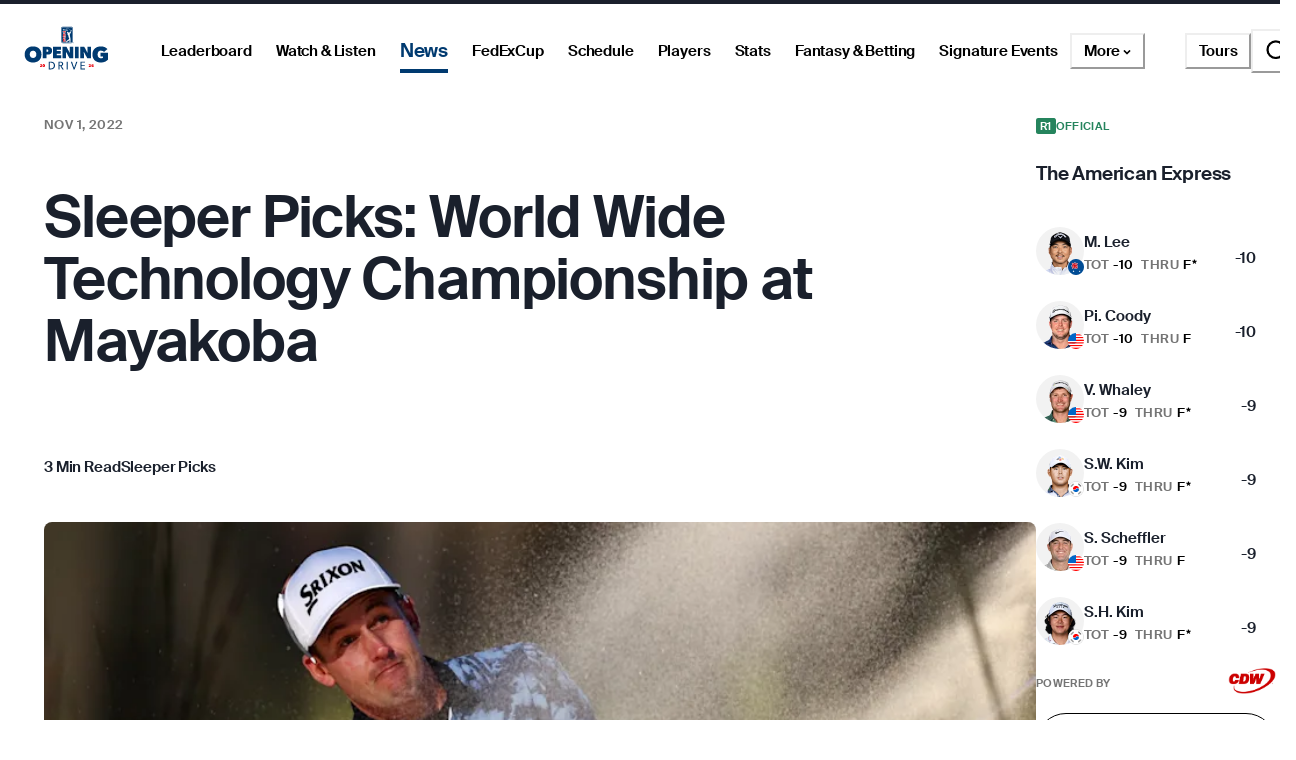

--- FILE ---
content_type: text/html; charset=utf-8
request_url: https://www.pgatour.com/article/news/sleeper-picks/2022/11/01/fantasy-golf-advice-tips-picks-betting-dfs-sleeper-picks-world-wide-technology-championship-at-mayakoba
body_size: 46935
content:
<!DOCTYPE html><html lang="en"><head><meta charSet="utf-8" data-next-head=""/><meta name="viewport" content="width=device-width, height=device-height, initial-scale=1, maximum-scale=1" data-next-head=""/><script id="gigya-lib" src="https://cdns.us1.gigya.com/js/gigya.js?apikey=3_IscKmAoYcuwP8zpTnatC3hXBUm8rPuI-Hg_cZJ-jL-M7LgqCkxmwe-ps1Qy7PoWd" type="text/javascript" async="">{sessionExpiration: -2}</script><title data-next-head="">Sleeper Picks: World Wide Technology Championship at Mayakoba - PGA TOUR</title><meta name="theme-color" content="#20487C" data-next-head=""/><meta name="title" property="og:title" content="Sleeper Picks: World Wide Technology Championship at Mayakoba - PGA TOUR" data-next-head=""/><meta name="type" property="og:type" content="website" data-next-head=""/><meta name="description" property="og:description" content="Andrew Putnam(+170 for a Top 20) … If you’ve been paying attention, then you have solid ground on which to stand and argue his absence in the Power Rankings, bu" data-next-head=""/><meta name="image" property="og:image" content="https://res.cloudinary.com/pgatour-prod/w_1200,h_628,c_fill,f_auto,q_auto/pgatour/news/editorial/2022/11/01/putnam-sleepers-1694-gregoryshamus.jpg" data-next-head=""/><meta name="alt-image" property="og:image:alt" content="Sleeper Picks: World Wide Technology Championship at Mayakoba - PGA TOUR" data-next-head=""/><meta name="image-secure-url" property="og:image:secure_url" content="https://res.cloudinary.com/pgatour-prod/w_1200,h_628,c_fill,f_auto,q_auto/pgatour/news/editorial/2022/11/01/putnam-sleepers-1694-gregoryshamus.jpg" data-next-head=""/><meta name="image-width" property="og:image:width" content="1200" data-next-head=""/><meta name="image-height" property="og:image:height" content="628" data-next-head=""/><meta name="twitter:card" content="summary_large_image" data-next-head=""/><meta name="twitter:title" content="Sleeper Picks: World Wide Technology Championship at Mayakoba - PGA TOUR" data-next-head=""/><meta name="twitter:description" content="Andrew Putnam(+170 for a Top 20) … If you’ve been paying attention, then you have solid ground on which to stand and argue his absence in the Power Rankings, bu" data-next-head=""/><meta name="twitter:image:src" content="https://res.cloudinary.com/pgatour-prod/w_1200,h_628,c_fill,f_auto,q_auto/pgatour/news/editorial/2022/11/01/putnam-sleepers-1694-gregoryshamus.jpg" data-next-head=""/><meta name="twitter:image:alt" content="Sleeper Picks: World Wide Technology Championship at Mayakoba - PGA TOUR" data-next-head=""/><meta name="twitter:image:width" content="1200" data-next-head=""/><meta name="twitter:image:height" content="628" data-next-head=""/><meta name="parsely-title" content="Sleeper Picks: World Wide Technology Championship at Mayakoba - PGA TOUR" data-next-head=""/><meta name="parsely-author" content="PGA TOUR" data-next-head=""/><meta name="parsely-tags" content="world wide technology championship,sleeper-picks,pga tour" data-next-head=""/><meta name="parsely-section" content="sleeper-picks" data-next-head=""/><meta name="parsely-pub-date" content="2022-11-01T09:30:00.000Z" data-next-head=""/><meta name="publish_date" property="og:publish_date" content="2022-11-01T09:30:00.000Z" data-next-head=""/><meta name="parsely-type" content="post" data-next-head=""/><link rel="apple-touch-icon" sizes="180x180" href="/apple-touch-icon.png?v=5" data-next-head=""/><link rel="icon" type="image/png" sizes="32x32" href="/favicon-32x32.png?v=4" data-next-head=""/><link rel="icon" type="image/png" sizes="16x16" href="/favicon-16x16.png?v=4" data-next-head=""/><link rel="manifest" href="/site.webmanifest?v=4" data-next-head=""/><link rel="mask-icon" href="/safari-pinned-tab.svg" data-next-head=""/><link rel="shortcut icon" href="/favicon.ico?v=4" data-next-head=""/><meta name="msapplication-TileColor" content="#da532c" data-next-head=""/><link rel="canonical" href="https://www.pgatour.com/article/news/sleeper-picks/2022/11/01/fantasy-golf-advice-tips-picks-betting-dfs-sleeper-picks-world-wide-technology-championship-at-mayakoba" data-next-head=""/><meta name="og:url" content="https://www.pgatour.com/article/news/sleeper-picks/2022/11/01/fantasy-golf-advice-tips-picks-betting-dfs-sleeper-picks-world-wide-technology-championship-at-mayakoba" data-next-head=""/><meta name="version" content="2.14.4"/><link rel="preload" href="https://www.pgatour.com/fonts/SuisseIntl-Regular-WebS.woff2" as="font" type="font/woff2" crossorigin="anonymous"/><link rel="preload" href="https://www.pgatour.com/fonts/SuisseIntl-RegularItalic-WebS.woff2" as="font" type="font/woff2" crossorigin="anonymous"/><link rel="preload" href="https://www.pgatour.com/fonts/SuisseIntl-SemiBold-WebS.woff2" as="font" type="font/woff2" crossorigin="anonymous"/><link rel="preload" href="https://www.pgatour.com/fonts/SuisseIntl-SemiBoldItalic-WebS.woff2" as="font" type="font/woff2" crossorigin="anonymous"/><link rel="preload" href="https://www.pgatour.com/fonts/Tobias-Regular.woff2" as="font" type="font/woff2" crossorigin="anonymous"/><link rel="preload" href="https://www.pgatour.com/_next/static/css/26e3aee9dd1dbf84.css" as="style"/><link rel="preload" href="https://www.pgatour.com/_next/static/css/be54e6f87b0f503a.css" as="style"/><link rel="preload" href="https://www.pgatour.com/_next/static/css/92c0ffaca0ae2d15.css" as="style"/><script id="consent-mode-defaults" data-nscript="beforeInteractive">
              (function() {
                window.dataLayer = window.dataLayer || [];
                window.gtag = window.gtag || function(){ window.dataLayer.push(arguments); };
                
                // Default everything to denied GA4 will send cookieless pings.
                const defaultConsent = {
                  'ad_storage': 'denied',
                  'analytics_storage': 'denied',
                  'functionality_storage': 'denied',
                  'personalization_storage': 'denied',
                  'security_storage': 'granted',
                  'ad_user_data': 'denied',
                  'ad_personalization': 'denied',
                  'wait_for_update': 500
                };

                window.gtag('consent', 'default', defaultConsent);

                window.dataLayer.push({
                  event: 'consent_default_set',
                  consentStatus: defaultConsent
                });
              })();
            </script><script id="one-trust-integration" type="text/javascript" data-nscript="beforeInteractive">
              function OptanonWrapper() {
                var groups = (window.OnetrustActiveGroups || '').split(',');
                var hasNecessary  = groups.indexOf('C0001') > -1; // Strictly Necessary
                var hasAnalytics  = groups.indexOf('C0002') > -1; // Performance
                var hasFunctional = groups.indexOf('C0003') > -1; // Functional
                var hasAds        = groups.indexOf('C0004') > -1; // Targeting

                var consent = {
                  analytics_storage:       hasAnalytics  ? 'granted' : 'denied',
                  ad_storage:              hasAds        ? 'granted' : 'denied',
                  ad_user_data:            hasAds        ? 'granted' : 'denied',
                  ad_personalization:      hasAds        ? 'granted' : 'denied',
                  functionality_storage:   hasFunctional ? 'granted' : 'denied',
                  personalization_storage: hasAds        ? 'granted' : 'denied',
                  security_storage:        hasNecessary  ? 'granted' : 'denied'
                };

                window.gtag('consent', 'update', consent);
              
                window.dataLayer.push({
                  event: 'oneTrustConsentUpdated',
                  oneTrustActiveGroups: groups.join(','),
                  consentStatus: consent
                });
              }

              if (window.OneTrust && typeof OneTrust.OnConsentChanged === 'function') {
                OneTrust.OnConsentChanged(OptanonWrapper);
              } else {
                window.addEventListener('OneTrustGroupsUpdated', OptanonWrapper);
              }
            </script><script id="googleTagManager" data-nscript="beforeInteractive">(function(w,d,s,l,i){w[l]=w[l]||[];w[l].push({'gtm.start':
          new Date().getTime(),event:'gtm.js'});var f=d.getElementsByTagName(s)[0],
          j=d.createElement(s),dl=l!='dataLayer'?'&l='+l:'';j.async=true;j.src=
          'https://www.googletagmanager.com/gtm.js?id='+i+dl;f.parentNode.insertBefore(j,f);
          })(window,document,'script','dataLayer', 'GTM-TC4BVF9V');</script><link rel="stylesheet" href="https://www.pgatour.com/_next/static/css/26e3aee9dd1dbf84.css" data-n-g=""/><link rel="stylesheet" href="https://www.pgatour.com/_next/static/css/be54e6f87b0f503a.css" data-n-p=""/><link rel="stylesheet" href="https://www.pgatour.com/_next/static/css/92c0ffaca0ae2d15.css" data-n-p=""/><noscript data-n-css=""></noscript><script defer="" noModule="" src="https://www.pgatour.com/_next/static/chunks/polyfills-42372ed130431b0a.js"></script><script src="https://cdn.cookielaw.org/scripttemplates/otSDKStub.js" data-domain-script="7367fdb3-bb3b-4f33-916c-1bc845e41866" data-dlayer-name="dataLayer" charSet="UTF-8" type="text/javascript" defer="" data-nscript="beforeInteractive"></script><script src="https://web.prebidwrapper.com/pgatour-dOyvDOhyTp/default/prebid-load.js" defer="" data-nscript="beforeInteractive"></script><script src="https://www.pgatour.com/_next/static/chunks/webpack-29366f2a86e4b4ee.js" defer=""></script><script src="https://www.pgatour.com/_next/static/chunks/framework-706c362ff5ff6410.js" defer=""></script><script src="https://www.pgatour.com/_next/static/chunks/main-4e3bb2e3928c07a8.js" defer=""></script><script src="https://www.pgatour.com/_next/static/chunks/pages/_app-330095af3543b4cf.js" defer=""></script><script src="https://www.pgatour.com/_next/static/chunks/7e42aecb-94f8c450c54b9556.js" defer=""></script><script src="https://www.pgatour.com/_next/static/chunks/2752-b98a25b1d2034454.js" defer=""></script><script src="https://www.pgatour.com/_next/static/chunks/9520-6e6c21addfaa60f1.js" defer=""></script><script src="https://www.pgatour.com/_next/static/chunks/4745-f3d7f94e7eda5c28.js" defer=""></script><script src="https://www.pgatour.com/_next/static/chunks/9363-616e699fc077b8c3.js" defer=""></script><script src="https://www.pgatour.com/_next/static/chunks/4587-67dcb6d03740a313.js" defer=""></script><script src="https://www.pgatour.com/_next/static/chunks/4695-b3f23f73cec2d2a9.js" defer=""></script><script src="https://www.pgatour.com/_next/static/chunks/1370-ac9be1c3426c9309.js" defer=""></script><script src="https://www.pgatour.com/_next/static/chunks/4297-ca170d33b0d84470.js" defer=""></script><script src="https://www.pgatour.com/_next/static/chunks/3083-9fddb5e8f43ef766.js" defer=""></script><script src="https://www.pgatour.com/_next/static/chunks/3621-3af61ce0fefe04e2.js" defer=""></script><script src="https://www.pgatour.com/_next/static/chunks/162-3ecfa0c2adea4e3f.js" defer=""></script><script src="https://www.pgatour.com/_next/static/chunks/7270-0bb4fa44a3adff39.js" defer=""></script><script src="https://www.pgatour.com/_next/static/chunks/5600-94c7bd3cc369f595.js" defer=""></script><script src="https://www.pgatour.com/_next/static/chunks/701-2279ce53b3bd66a2.js" defer=""></script><script src="https://www.pgatour.com/_next/static/chunks/0-d3ed6f0222872780.js" defer=""></script><script src="https://www.pgatour.com/_next/static/chunks/3475-fc1830ac34e568cf.js" defer=""></script><script src="https://www.pgatour.com/_next/static/chunks/8655-355dce68ad6baccf.js" defer=""></script><script src="https://www.pgatour.com/_next/static/chunks/8366-48f3a40b98522800.js" defer=""></script><script src="https://www.pgatour.com/_next/static/chunks/pages/article/%5B...path%5D-c8eefde5786ed504.js" defer=""></script><script src="https://www.pgatour.com/_next/static/pgatour-prod-2.14.4/_buildManifest.js" defer=""></script><script src="https://www.pgatour.com/_next/static/pgatour-prod-2.14.4/_ssgManifest.js" defer=""></script></head><body><link rel="preload" as="image" href="https://res.cloudinary.com/pgatour-prod/flags/AUS.svg"/><link rel="preload" as="image" href="https://res.cloudinary.com/pgatour-prod/flags/USA.svg"/><link rel="preload" as="image" href="https://res.cloudinary.com/pgatour-prod/flags/KOR.svg"/><link rel="preload" as="image" href="https://res.cloudinary.com/pgatour-prod/flags/SCO.svg"/><link rel="preload" as="image" href="https://res.cloudinary.com/pgatour-prod/flags/ENG.svg"/><link rel="preload" as="image" href="https://res.cloudinary.com/pgatour-prod/flags/FRA.svg"/><link rel="preload" as="image" href="https://res.cloudinary.com/pgatour-prod/w_854,h_480,c_fill,f_auto,q_auto/pgatour/news/editorial/2022/11/01/putnam-sleepers-1694-gregoryshamus.jpg" fetchPriority="high"/><div id="__next"><style data-emotion="css-global 1doxox4">:host,:root,[data-theme]{--chakra-ring-inset:var(--chakra-empty,/*!*/ /*!*/);--chakra-ring-offset-width:0px;--chakra-ring-offset-color:#fff;--chakra-ring-color:rgba(66, 153, 225, 0.6);--chakra-ring-offset-shadow:0 0 #0000;--chakra-ring-shadow:0 0 #0000;--chakra-space-x-reverse:0;--chakra-space-y-reverse:0;--chakra-colors-transparent:rgba(0, 0, 0, 0);--chakra-colors-current:currentColor;--chakra-colors-black:#000000;--chakra-colors-white:#FFFFFF;--chakra-colors-whiteAlpha-50:rgba(255, 255, 255, 0.04);--chakra-colors-whiteAlpha-100:rgba(255, 255, 255, 0.06);--chakra-colors-whiteAlpha-200:rgba(255, 255, 255, 0.08);--chakra-colors-whiteAlpha-300:rgba(255, 255, 255, 0.16);--chakra-colors-whiteAlpha-400:rgba(255, 255, 255, 0.24);--chakra-colors-whiteAlpha-500:rgba(255, 255, 255, 0.36);--chakra-colors-whiteAlpha-600:rgba(255, 255, 255, 0.48);--chakra-colors-whiteAlpha-700:rgba(255, 255, 255, 0.64);--chakra-colors-whiteAlpha-800:rgba(255, 255, 255, 0.80);--chakra-colors-whiteAlpha-900:rgba(255, 255, 255, 0.92);--chakra-colors-blackAlpha-50:rgba(0, 0, 0, 0.04);--chakra-colors-blackAlpha-100:rgba(0, 0, 0, 0.06);--chakra-colors-blackAlpha-200:rgba(0, 0, 0, 0.08);--chakra-colors-blackAlpha-300:rgba(0, 0, 0, 0.16);--chakra-colors-blackAlpha-400:rgba(0, 0, 0, 0.24);--chakra-colors-blackAlpha-500:rgba(0, 0, 0, 0.36);--chakra-colors-blackAlpha-600:rgba(0, 0, 0, 0.48);--chakra-colors-blackAlpha-700:rgba(0, 0, 0, 0.64);--chakra-colors-blackAlpha-800:rgba(0, 0, 0, 0.80);--chakra-colors-blackAlpha-900:rgba(0, 0, 0, 0.92);--chakra-colors-gray-50:#F7FAFC;--chakra-colors-gray-100:#EDF2F7;--chakra-colors-gray-200:#E2E8F0;--chakra-colors-gray-300:#CBD5E0;--chakra-colors-gray-400:#A0AEC0;--chakra-colors-gray-500:#718096;--chakra-colors-gray-600:#4A5568;--chakra-colors-gray-700:#2D3748;--chakra-colors-gray-800:#1A202C;--chakra-colors-gray-900:#171923;--chakra-colors-red:#D9000A;--chakra-colors-orange-50:#FFFAF0;--chakra-colors-orange-100:#FEEBC8;--chakra-colors-orange-200:#FBD38D;--chakra-colors-orange-300:#F6AD55;--chakra-colors-orange-400:#ED8936;--chakra-colors-orange-500:#DD6B20;--chakra-colors-orange-600:#C05621;--chakra-colors-orange-700:#9C4221;--chakra-colors-orange-800:#7B341E;--chakra-colors-orange-900:#652B19;--chakra-colors-yellow:#F5A81C;--chakra-colors-green:#63bf9b;--chakra-colors-teal-50:#E6FFFA;--chakra-colors-teal-100:#B2F5EA;--chakra-colors-teal-200:#81E6D9;--chakra-colors-teal-300:#4FD1C5;--chakra-colors-teal-400:#38B2AC;--chakra-colors-teal-500:#319795;--chakra-colors-teal-600:#2C7A7B;--chakra-colors-teal-700:#285E61;--chakra-colors-teal-800:#234E52;--chakra-colors-teal-900:#1D4044;--chakra-colors-blue:#00339B;--chakra-colors-cyan-50:#EDFDFD;--chakra-colors-cyan-100:#C4F1F9;--chakra-colors-cyan-200:#9DECF9;--chakra-colors-cyan-300:#76E4F7;--chakra-colors-cyan-400:#0BC5EA;--chakra-colors-cyan-500:#00B5D8;--chakra-colors-cyan-600:#00A3C4;--chakra-colors-cyan-700:#0987A0;--chakra-colors-cyan-800:#086F83;--chakra-colors-cyan-900:#065666;--chakra-colors-purple-50:#FAF5FF;--chakra-colors-purple-100:#E9D8FD;--chakra-colors-purple-200:#D6BCFA;--chakra-colors-purple-300:#B794F4;--chakra-colors-purple-400:#9F7AEA;--chakra-colors-purple-500:#805AD5;--chakra-colors-purple-600:#6B46C1;--chakra-colors-purple-700:#553C9A;--chakra-colors-purple-800:#44337A;--chakra-colors-purple-900:#322659;--chakra-colors-pink-50:#FFF5F7;--chakra-colors-pink-100:#FED7E2;--chakra-colors-pink-200:#FBB6CE;--chakra-colors-pink-300:#F687B3;--chakra-colors-pink-400:#ED64A6;--chakra-colors-pink-500:#D53F8C;--chakra-colors-pink-600:#B83280;--chakra-colors-pink-700:#97266D;--chakra-colors-pink-800:#702459;--chakra-colors-pink-900:#521B41;--chakra-colors-linkedin-50:#E8F4F9;--chakra-colors-linkedin-100:#CFEDFB;--chakra-colors-linkedin-200:#9BDAF3;--chakra-colors-linkedin-300:#68C7EC;--chakra-colors-linkedin-400:#34B3E4;--chakra-colors-linkedin-500:#00A0DC;--chakra-colors-linkedin-600:#008CC9;--chakra-colors-linkedin-700:#0077B5;--chakra-colors-linkedin-800:#005E93;--chakra-colors-linkedin-900:#004471;--chakra-colors-facebook-50:#E8F4F9;--chakra-colors-facebook-100:#D9DEE9;--chakra-colors-facebook-200:#B7C2DA;--chakra-colors-facebook-300:#6482C0;--chakra-colors-facebook-400:#4267B2;--chakra-colors-facebook-500:#385898;--chakra-colors-facebook-600:#314E89;--chakra-colors-facebook-700:#29487D;--chakra-colors-facebook-800:#223B67;--chakra-colors-facebook-900:#1E355B;--chakra-colors-messenger-50:#D0E6FF;--chakra-colors-messenger-100:#B9DAFF;--chakra-colors-messenger-200:#A2CDFF;--chakra-colors-messenger-300:#7AB8FF;--chakra-colors-messenger-400:#2E90FF;--chakra-colors-messenger-500:#0078FF;--chakra-colors-messenger-600:#0063D1;--chakra-colors-messenger-700:#0052AC;--chakra-colors-messenger-800:#003C7E;--chakra-colors-messenger-900:#002C5C;--chakra-colors-whatsapp-50:#dffeec;--chakra-colors-whatsapp-100:#b9f5d0;--chakra-colors-whatsapp-200:#90edb3;--chakra-colors-whatsapp-300:#65e495;--chakra-colors-whatsapp-400:#3cdd78;--chakra-colors-whatsapp-500:#22c35e;--chakra-colors-whatsapp-600:#179848;--chakra-colors-whatsapp-700:#0c6c33;--chakra-colors-whatsapp-800:#01421c;--chakra-colors-whatsapp-900:#001803;--chakra-colors-twitter-50:#E5F4FD;--chakra-colors-twitter-100:#C8E9FB;--chakra-colors-twitter-200:#A8DCFA;--chakra-colors-twitter-300:#83CDF7;--chakra-colors-twitter-400:#57BBF5;--chakra-colors-twitter-500:#1DA1F2;--chakra-colors-twitter-600:#1A94DA;--chakra-colors-twitter-700:#1681BF;--chakra-colors-twitter-800:#136B9E;--chakra-colors-twitter-900:#0D4D71;--chakra-colors-telegram-50:#E3F2F9;--chakra-colors-telegram-100:#C5E4F3;--chakra-colors-telegram-200:#A2D4EC;--chakra-colors-telegram-300:#7AC1E4;--chakra-colors-telegram-400:#47A9DA;--chakra-colors-telegram-500:#0088CC;--chakra-colors-telegram-600:#007AB8;--chakra-colors-telegram-700:#006BA1;--chakra-colors-telegram-800:#005885;--chakra-colors-telegram-900:#003F5E;--chakra-colors-black_grey:#2B2B2B;--chakra-colors-slate:#393939;--chakra-colors-dark_grey:#757575;--chakra-colors-light_grey:#949494;--chakra-colors-off_white:#F2F2F2;--chakra-colors-dark_blue:#004C95;--chakra-colors-ryder_gold:#F5A81C;--chakra-colors-gold:#F9CD7E;--chakra-colors-light_yellow:#FAD38D;--chakra-colors-hotstreak_red:#A81612;--chakra-colors-hotstreak_dark_red:#451400;--chakra-colors-light_red:#f3b2b5;--chakra-colors-rain:#004c95;--chakra-colors-sky:#a1d9ff;--chakra-colors-fairway:#25845d;--chakra-colors-rough:#8BA656;--chakra-colors-sun:#FAE100;--chakra-colors-flag:#FF8B04;--chakra-colors-mulligan:#FF4F04;--chakra-colors-live:#ED0000;--chakra-colors-sand:#F5EFEB;--chakra-colors-bunker:#F2D6BD;--chakra-colors-water:#0084FF;--chakra-colors-stone:#D6D4D2;--chakra-colors-field:#7D7000;--chakra-colors-leaves:#BBA900;--chakra-colors-dblBogey:#D000AF;--chakra-colors-grey_96:#f6f6f6;--chakra-colors-grey_79:#c9c9c9;--chakra-colors-grey_78:#c7c7c7;--chakra-colors-deep_black:#0f1519;--chakra-colors-hyperLinks_visited:#551A8B;--chakra-colors-sun_highlight:#fdf5a6;--chakra-colors-sky_highlight:#def2ff;--chakra-colors-mulligan_highlight:#ffc1a7;--chakra-colors-grey_highlight:#e6e6e6;--chakra-colors-black_5_highlight:#f2f2f2;--chakra-colors-white_75:rgba(255, 255, 255, 0.75);--chakra-colors-white_50:rgba(255, 255, 255, 0.5);--chakra-colors-white_25:rgba(255, 255, 255, 0.25);--chakra-colors-white_20:rgba(255, 255, 255, 0.20);--chakra-colors-white_10:rgba(255, 255, 255, 0.10);--chakra-colors-white_5:rgba(255, 255, 255, 0.05);--chakra-colors-black_80:rgba(0, 0, 0, 0.80);--chakra-colors-black_75:rgba(0, 0, 0, 0.75);--chakra-colors-black_50:rgba(0, 0, 0, 0.5);--chakra-colors-black_45:rgba(0, 0, 0, 0.45);--chakra-colors-black_25:rgba(0, 0, 0, 0.25);--chakra-colors-black_20:rgba(0, 0, 0, 0.20);--chakra-colors-black_15:rgba(0, 0, 0, 0.15);--chakra-colors-black_10:rgba(0, 0, 0, 0.10);--chakra-colors-black_5:rgba(0, 0, 0, 0.05);--chakra-colors-pcup_black_90:#19191A;--chakra-colors-pcup_black_80:#313235;--chakra-colors-pcup_black_70:#63656A;--chakra-colors-pcup_black_50:#97979B;--chakra-colors-pcup_black_40:#B0AFB1;--chakra-colors-pcup_black_30:#C7C7C7;--chakra-colors-pcup_black_15:#E3E3E3;--chakra-colors-pga_tour:#20487C;--chakra-colors-korn_ferry_tour:#00634F;--chakra-colors-champions_tour:#97999B;--chakra-colors-latino_america_tour:#CE3535;--chakra-colors-canada_tour:#CE3535;--chakra-colors-university_gold:#D4AF37;--chakra-borders-none:0;--chakra-borders-1px:1px solid;--chakra-borders-2px:2px solid;--chakra-borders-4px:4px solid;--chakra-borders-8px:8px solid;--chakra-fonts-heading:Suisse Intl;--chakra-fonts-body:Suisse Intl;--chakra-fonts-mono:SFMono-Regular,Menlo,Monaco,Consolas,"Liberation Mono","Courier New",monospace;--chakra-fontSizes-3xs:0.45rem;--chakra-fontSizes-2xs:0.625rem;--chakra-fontSizes-xs:0.75rem;--chakra-fontSizes-sm:0.875rem;--chakra-fontSizes-md:1rem;--chakra-fontSizes-lg:1.125rem;--chakra-fontSizes-xl:1.25rem;--chakra-fontSizes-2xl:1.5rem;--chakra-fontSizes-3xl:1.875rem;--chakra-fontSizes-4xl:2.25rem;--chakra-fontSizes-5xl:3rem;--chakra-fontSizes-6xl:3.75rem;--chakra-fontSizes-7xl:4.5rem;--chakra-fontSizes-8xl:6rem;--chakra-fontSizes-9xl:8rem;--chakra-fontWeights-hairline:100;--chakra-fontWeights-thin:200;--chakra-fontWeights-light:300;--chakra-fontWeights-normal:400;--chakra-fontWeights-medium:500;--chakra-fontWeights-semibold:600;--chakra-fontWeights-bold:700;--chakra-fontWeights-extrabold:800;--chakra-fontWeights-black:900;--chakra-letterSpacings-tighter:-0.05em;--chakra-letterSpacings-tight:-0.025em;--chakra-letterSpacings-normal:0;--chakra-letterSpacings-wide:0.025em;--chakra-letterSpacings-wider:0.05em;--chakra-letterSpacings-widest:0.1em;--chakra-lineHeights-3:.75rem;--chakra-lineHeights-4:1rem;--chakra-lineHeights-5:1.25rem;--chakra-lineHeights-6:1.5rem;--chakra-lineHeights-7:1.75rem;--chakra-lineHeights-8:2rem;--chakra-lineHeights-9:2.25rem;--chakra-lineHeights-10:2.5rem;--chakra-lineHeights-normal:normal;--chakra-lineHeights-none:1;--chakra-lineHeights-shorter:1.25;--chakra-lineHeights-short:1.375;--chakra-lineHeights-base:1.5;--chakra-lineHeights-tall:1.625;--chakra-lineHeights-taller:2;--chakra-radii-4:0.4rem;--chakra-radii-8:0.8rem;--chakra-radii-24:2.4rem;--chakra-radii-none:0;--chakra-radii-sm:0.125rem;--chakra-radii-base:0.25rem;--chakra-radii-md:0.375rem;--chakra-radii-lg:0.5rem;--chakra-radii-xl:0.75rem;--chakra-radii-2xl:1rem;--chakra-radii-3xl:1.5rem;--chakra-radii-full:9999px;--chakra-radii-round:50%;--chakra-space-1:0.25rem;--chakra-space-2:0.5rem;--chakra-space-3:0.75rem;--chakra-space-4:0.4rem;--chakra-space-5:1.25rem;--chakra-space-6:1.5rem;--chakra-space-7:1.75rem;--chakra-space-8:0.8rem;--chakra-space-9:2.25rem;--chakra-space-10:2.5rem;--chakra-space-12:1.2rem;--chakra-space-14:3.5rem;--chakra-space-16:1.6rem;--chakra-space-20:2.0rem;--chakra-space-24:2.4rem;--chakra-space-28:7rem;--chakra-space-32:3.2rem;--chakra-space-36:3.6rem;--chakra-space-40:4.0rem;--chakra-space-44:4.4rem;--chakra-space-48:4.8rem;--chakra-space-52:13rem;--chakra-space-56:5.6rem;--chakra-space-60:15rem;--chakra-space-64:6.4rem;--chakra-space-72:18rem;--chakra-space-80:20rem;--chakra-space-88:8.8rem;--chakra-space-96:24rem;--chakra-space-px:1px;--chakra-space-0-5:0.125rem;--chakra-space-1-5:0.375rem;--chakra-space-2-5:0.625rem;--chakra-space-3-5:0.875rem;--chakra-space-columns_large:1.2rem;--chakra-space-columns_medium:1.2rem;--chakra-space-columns_small:0.4rem;--chakra-space-grid_width_large:103.2rem;--chakra-space-grid_width_large_sidebar:133.2rem;--chakra-space-grid_width_medium:70.4rem;--chakra-space-grid_width_small:33.5rem;--chakra-space-gutters_large:2.4rem;--chakra-space-gutters_medium:2.4rem;--chakra-space-gutters_small:2rem;--chakra-space-columns_sidebar:0.4rem;--chakra-space-gutters_sidebar:2.4rem;--chakra-space-max_column_width_large:6.4rem;--chakra-space-max_column_width_sidebar:4rem;--chakra-space-grid_with_sidebar_gap:6.4rem;--chakra-space-header_height_desktop:9.4rem;--chakra-space-header_height_mobile:5.9rem;--chakra-shadows-xs:0 0 0 1px rgba(0, 0, 0, 0.05);--chakra-shadows-sm:0 1px 2px 0 rgba(0, 0, 0, 0.05);--chakra-shadows-base:0 1px 3px 0 rgba(0, 0, 0, 0.1),0 1px 2px 0 rgba(0, 0, 0, 0.06);--chakra-shadows-md:0 4px 6px -1px rgba(0, 0, 0, 0.1),0 2px 4px -1px rgba(0, 0, 0, 0.06);--chakra-shadows-lg:0 10px 15px -3px rgba(0, 0, 0, 0.1),0 4px 6px -2px rgba(0, 0, 0, 0.05);--chakra-shadows-xl:0 20px 25px -5px rgba(0, 0, 0, 0.1),0 10px 10px -5px rgba(0, 0, 0, 0.04);--chakra-shadows-2xl:0 25px 50px -12px rgba(0, 0, 0, 0.25);--chakra-shadows-outline:0 0 0 3px rgba(66, 153, 225, 0.6);--chakra-shadows-inner:inset 0 2px 4px 0 rgba(0,0,0,0.06);--chakra-shadows-none:none;--chakra-shadows-dark-lg:rgba(0, 0, 0, 0.1) 0px 0px 0px 1px,rgba(0, 0, 0, 0.2) 0px 5px 10px,rgba(0, 0, 0, 0.4) 0px 15px 40px;--chakra-sizes-1:0.25rem;--chakra-sizes-2:0.5rem;--chakra-sizes-3:0.75rem;--chakra-sizes-4:0.4rem;--chakra-sizes-5:1.25rem;--chakra-sizes-6:1.5rem;--chakra-sizes-7:1.75rem;--chakra-sizes-8:0.8rem;--chakra-sizes-9:2.25rem;--chakra-sizes-10:2.5rem;--chakra-sizes-12:1.2rem;--chakra-sizes-14:3.5rem;--chakra-sizes-16:1.6rem;--chakra-sizes-20:2.0rem;--chakra-sizes-24:2.4rem;--chakra-sizes-28:7rem;--chakra-sizes-32:3.2rem;--chakra-sizes-36:3.6rem;--chakra-sizes-40:4.0rem;--chakra-sizes-44:4.4rem;--chakra-sizes-48:4.8rem;--chakra-sizes-52:13rem;--chakra-sizes-56:5.6rem;--chakra-sizes-60:15rem;--chakra-sizes-64:6.4rem;--chakra-sizes-72:18rem;--chakra-sizes-80:20rem;--chakra-sizes-88:8.8rem;--chakra-sizes-96:24rem;--chakra-sizes-px:1px;--chakra-sizes-0-5:0.125rem;--chakra-sizes-1-5:0.375rem;--chakra-sizes-2-5:0.625rem;--chakra-sizes-3-5:0.875rem;--chakra-sizes-max:max-content;--chakra-sizes-min:min-content;--chakra-sizes-full:100%;--chakra-sizes-3xs:14rem;--chakra-sizes-2xs:16rem;--chakra-sizes-xs:20rem;--chakra-sizes-sm:24rem;--chakra-sizes-md:28rem;--chakra-sizes-lg:32rem;--chakra-sizes-xl:36rem;--chakra-sizes-2xl:42rem;--chakra-sizes-3xl:48rem;--chakra-sizes-4xl:56rem;--chakra-sizes-5xl:64rem;--chakra-sizes-6xl:72rem;--chakra-sizes-7xl:80rem;--chakra-sizes-8xl:90rem;--chakra-sizes-prose:60ch;--chakra-sizes-container-sm:640px;--chakra-sizes-container-md:768px;--chakra-sizes-container-lg:1024px;--chakra-sizes-container-xl:1280px;--chakra-sizes-columns_large:1.2rem;--chakra-sizes-columns_medium:1.2rem;--chakra-sizes-columns_small:0.4rem;--chakra-sizes-grid_width_large:103.2rem;--chakra-sizes-grid_width_large_sidebar:133.2rem;--chakra-sizes-grid_width_medium:70.4rem;--chakra-sizes-grid_width_small:33.5rem;--chakra-sizes-gutters_large:2.4rem;--chakra-sizes-gutters_medium:2.4rem;--chakra-sizes-gutters_small:2rem;--chakra-sizes-columns_sidebar:0.4rem;--chakra-sizes-gutters_sidebar:2.4rem;--chakra-sizes-max_column_width_large:6.4rem;--chakra-sizes-max_column_width_sidebar:4rem;--chakra-sizes-grid_with_sidebar_gap:6.4rem;--chakra-sizes-header_height_desktop:9.4rem;--chakra-sizes-header_height_mobile:5.9rem;--chakra-zIndices-hide:-1;--chakra-zIndices-auto:auto;--chakra-zIndices-base:0;--chakra-zIndices-docked:10;--chakra-zIndices-dropdown:1000;--chakra-zIndices-sticky:1100;--chakra-zIndices-banner:1200;--chakra-zIndices-overlay:1300;--chakra-zIndices-modal:1400;--chakra-zIndices-popover:1500;--chakra-zIndices-skipLink:1600;--chakra-zIndices-toast:1700;--chakra-zIndices-tooltip:1800;--chakra-transition-property-common:background-color,border-color,color,fill,stroke,opacity,box-shadow,transform;--chakra-transition-property-colors:background-color,border-color,color,fill,stroke;--chakra-transition-property-dimensions:width,height;--chakra-transition-property-position:left,right,top,bottom;--chakra-transition-property-background:background-color,background-image,background-position;--chakra-transition-easing-ease-in:cubic-bezier(0.4, 0, 1, 1);--chakra-transition-easing-ease-out:cubic-bezier(0, 0, 0.2, 1);--chakra-transition-easing-ease-in-out:cubic-bezier(0.4, 0, 0.2, 1);--chakra-transition-easing-pga-ease-in-out:cubic-bezier( .45 , .01 , .58 , .99 );--chakra-transition-easing-pga-linear:cubic-bezier( 0, 0, 1, 1 );--chakra-transition-duration-ultra-fast:50ms;--chakra-transition-duration-faster:100ms;--chakra-transition-duration-fast:150ms;--chakra-transition-duration-normal:200ms;--chakra-transition-duration-slow:300ms;--chakra-transition-duration-slower:400ms;--chakra-transition-duration-ultra-slow:500ms;--chakra-transition-duration-duration-fast:100;--chakra-transition-duration-duration-base:300;--chakra-transition-duration-duration-med:600;--chakra-transition-duration-duration-long:1000;--chakra-transition-duration-duration-xlong:2000;--chakra-transition-duration-duration-xxlong:4000;--chakra-transition-duration-duration-xxxlong:6000;--chakra-blur-none:0;--chakra-blur-sm:4px;--chakra-blur-base:8px;--chakra-blur-md:12px;--chakra-blur-lg:16px;--chakra-blur-xl:24px;--chakra-blur-2xl:40px;--chakra-blur-3xl:64px;--chakra-breakpoints-base:0em;--chakra-breakpoints-sm:768px;--chakra-breakpoints-md:1024px;--chakra-breakpoints-lg:1452px;--chakra-breakpoints-xl:1600px;--chakra-breakpoints-2xl:1600px;}.chakra-ui-light :host:not([data-theme]),.chakra-ui-light :root:not([data-theme]),.chakra-ui-light [data-theme]:not([data-theme]),[data-theme=light] :host:not([data-theme]),[data-theme=light] :root:not([data-theme]),[data-theme=light] [data-theme]:not([data-theme]),:host[data-theme=light],:root[data-theme=light],[data-theme][data-theme=light]{--chakra-colors-chakra-body-text:var(--chakra-colors-gray-800);--chakra-colors-chakra-body-bg:var(--chakra-colors-white);--chakra-colors-chakra-border-color:var(--chakra-colors-gray-200);--chakra-colors-chakra-subtle-bg:var(--chakra-colors-gray-100);--chakra-colors-chakra-placeholder-color:var(--chakra-colors-gray-500);}.chakra-ui-dark :host:not([data-theme]),.chakra-ui-dark :root:not([data-theme]),.chakra-ui-dark [data-theme]:not([data-theme]),[data-theme=dark] :host:not([data-theme]),[data-theme=dark] :root:not([data-theme]),[data-theme=dark] [data-theme]:not([data-theme]),:host[data-theme=dark],:root[data-theme=dark],[data-theme][data-theme=dark]{--chakra-colors-chakra-body-text:var(--chakra-colors-whiteAlpha-900);--chakra-colors-chakra-body-bg:var(--chakra-colors-gray-800);--chakra-colors-chakra-border-color:var(--chakra-colors-whiteAlpha-300);--chakra-colors-chakra-subtle-bg:var(--chakra-colors-gray-700);--chakra-colors-chakra-placeholder-color:var(--chakra-colors-whiteAlpha-400);}</style><style data-emotion="css-global 7vw66x">:root,:host{--chakra-vh:100vh;}@supports (height: -webkit-fill-available){:root,:host{--chakra-vh:-webkit-fill-available;}}@supports (height: -moz-fill-available){:root,:host{--chakra-vh:-moz-fill-available;}}@supports (height: 100dvh){:root,:host{--chakra-vh:100dvh;}}</style><style data-emotion="css-global 3sqvub">body{font-family:var(--chakra-fonts-body);color:var(--chakra-colors-chakra-body-text);background:var(--chakra-colors-chakra-body-bg);transition-property:background-color;transition-duration:var(--chakra-transition-duration-normal);line-height:var(--chakra-lineHeights-base);}*::-webkit-input-placeholder{color:var(--chakra-colors-chakra-placeholder-color);}*::-moz-placeholder{color:var(--chakra-colors-chakra-placeholder-color);}*:-ms-input-placeholder{color:var(--chakra-colors-chakra-placeholder-color);}*::placeholder{color:var(--chakra-colors-chakra-placeholder-color);}*,*::before,::after{border-color:var(--chakra-colors-chakra-border-color);}.simplebar-scrollbar::before{background-color:var(--chakra-colors-black);border-radius:var(--chakra-radii-full);opacity:1!important;top:0px;bottom:0px;left:0px;right:0px;}.dark-theme .simplebar-scrollbar::before{background-color:var(--chakra-colors-off_white);}.simplebar-track{background-color:var(--chakra-colors-black_10);border-radius:var(--chakra-radii-full);}.dark-theme .simplebar-track{background-color:var(--chakra-colors-dark_grey);}.simplebar-track.simplebar-horizontal{height:4px;}[data-simplebar]:hover .simplebar-track.simplebar-horizontal{height:6px;}[data-simplebar].simplebar-dragging .simplebar-track.simplebar-horizontal{height:6px;cursor:-webkit-grabbing;cursor:grabbing;}.simplebar-track.simplebar-vertical{width:4px;}[data-simplebar]:hover .simplebar-track.simplebar-vertical{width:6px;}[data-simplebar].simplebar-dragging .simplebar-track.simplebar-vertical{width:6px;cursor:-webkit-grabbing;cursor:grabbing;}</style><style data-emotion="css idkz9h">.css-idkz9h{border:0;clip:rect(0, 0, 0, 0);height:1px;width:1px;margin:-1px;padding:0px;overflow:hidden;white-space:nowrap;position:absolute;}</style><span class="css-idkz9h"><style data-emotion="css 1f326jv">.css-1f326jv{width:100%;height:94px;border-bottom-width:1px;border-bottom-color:var(--chakra-colors-black_20);}</style><div class="css-1f326jv"><style data-emotion="css 1jfg7sy">.css-1jfg7sy{transition-property:var(--chakra-transition-property-common);transition-duration:var(--chakra-transition-duration-fast);transition-timing-function:var(--chakra-transition-easing-ease-out);cursor:pointer;-webkit-text-decoration:none;text-decoration:none;outline:2px solid transparent;outline-offset:2px;color:inherit;-webkit-user-drag:none;}.css-1jfg7sy:hover,.css-1jfg7sy[data-hover]{-webkit-text-decoration:none;text-decoration:none;}.css-1jfg7sy:focus-visible,.css-1jfg7sy[data-focus-visible]{box-shadow:var(--chakra-shadows-outline);}</style><a class="chakra-link css-1jfg7sy" role="link" href="/"><img alt="PGA TOUR" src="https://res.cloudinary.com/pgatour-prod/tours/web-logos/pga-tour-logo.svg" loading="lazy" class="chakra-image css-0" decoding="async"/></a><a class="chakra-link css-1jfg7sy" role="link" href="/leaderboard">Leaderboard</a><a class="chakra-link css-1jfg7sy" role="link" href="/watch">Watch &amp; Listen</a><a class="chakra-link css-1jfg7sy" role="link" href="/news">News</a><a class="chakra-link css-1jfg7sy" role="link" href="/fedexcup">FedExCup</a><a class="chakra-link css-1jfg7sy" role="link" href="/schedule">Schedule</a><a class="chakra-link css-1jfg7sy" role="link" href="/players">Players</a><a class="chakra-link css-1jfg7sy" role="link" href="/stats">Stats</a><a class="chakra-link css-1jfg7sy" role="link" href="/fantasy-betting">Fantasy &amp; Betting</a><a class="chakra-link css-1jfg7sy" role="link" href="/signature-events">Signature Events</a><a class="chakra-link css-1jfg7sy" role="link" href="/aon-better-decisions">Aon Better Decisions</a><a class="chakra-link css-1jfg7sy" role="link" href="/dp-world-tour-eligibility-rankings">DP World Tour Eligibility Rankings</a><a class="chakra-link css-1jfg7sy" role="link" href="/eligibility">How It Works</a><a class="chakra-link css-1jfg7sy" role="link" href="/training">PGA TOUR Training</a><a class="chakra-link css-1jfg7sy" role="link" href="/tickets">Tickets</a><a class="chakra-link css-1jfg7sy" role="link" href="/shop">Shop</a><a class="chakra-link css-1jfg7sy" role="link" href="/">PGA TOUR</a><a class="chakra-link css-1jfg7sy" role="link" href="/pgatour-champions">PGA TOUR Champions</a><a class="chakra-link css-1jfg7sy" role="link" href="/korn-ferry-tour">Korn Ferry Tour</a><a class="chakra-link css-1jfg7sy" role="link" href="/americas">PGA TOUR Americas</a><a class="chakra-link css-1jfg7sy" role="link" href="/">PGA TOUR University</a><a class="chakra-link css-1jfg7sy" role="link" href="/">DP World Tour</a><a class="chakra-link css-1jfg7sy" role="link" href="/">LPGA TOUR</a><a class="chakra-link css-1jfg7sy" role="link" href="/">TGL</a></div></span><style data-emotion="css 15s115j">.css-15s115j{height:5.9rem;width:100%;}@media screen and (min-width: 768px){.css-15s115j{height:7.8rem;}}@media screen and (min-width: 1024px){.css-15s115j{height:9.4rem;}}</style><div class="no-print css-15s115j"><style data-emotion="css nop45">.css-nop45{background:#FFFFFF;left:0px;position:fixed;top:0px;-webkit-transform:translateY(0);-moz-transform:translateY(0);-ms-transform:translateY(0);transform:translateY(0);transition-duration:300ms;transition-property:transform;transition-timing-function:var(--chakra-transition-easing-pga-ease-in-out);width:100%;will-change:position,transform;z-index:999;}</style><div class="css-nop45"><div role="presentation" class="css-0"><div class="NavBar_desktopNavBar__3A59U css-0"><style data-emotion="css 2udm3y">.css-2udm3y{display:-webkit-box;display:-webkit-flex;display:-ms-flexbox;display:flex;-webkit-align-items:center;-webkit-box-align:center;-ms-flex-align:center;align-items:center;-webkit-box-pack:center;-ms-flex-pack:center;-webkit-justify-content:center;justify-content:center;background:#FFFFFF;border-top:var(--chakra-borders-none);border-top-color:var(--chakra-colors-pga_tour);height:var(--chakra-sizes-header_height_desktop);-webkit-padding-start:var(--chakra-space-20);padding-inline-start:var(--chakra-space-20);-webkit-padding-end:var(--chakra-space-20);padding-inline-end:var(--chakra-space-20);position:relative;border-bottom-width:0;border-bottom-color:unset;}@media screen and (min-width: 768px){.css-2udm3y{border-top:4px solid;-webkit-padding-start:var(--chakra-space-24);padding-inline-start:var(--chakra-space-24);-webkit-padding-end:var(--chakra-space-24);padding-inline-end:var(--chakra-space-24);border-bottom-color:rgba(0, 0, 0, 0.20);}}@media screen and (min-width: 1024px){.css-2udm3y{-webkit-padding-start:var(--chakra-space-24);padding-inline-start:var(--chakra-space-24);-webkit-padding-end:var(--chakra-space-24);padding-inline-end:var(--chakra-space-24);}}</style><header class="css-2udm3y"><style data-emotion="css 1bntj9o">.css-1bntj9o{display:-webkit-box;display:-webkit-flex;display:-ms-flexbox;display:flex;-webkit-align-items:center;-webkit-box-align:center;-ms-flex-align:center;align-items:center;-webkit-box-pack:justify;-webkit-justify-content:space-between;justify-content:space-between;width:100%;}</style><div class="css-1bntj9o"><style data-emotion="css h3urb0">.css-h3urb0{display:-webkit-box;display:-webkit-flex;display:-ms-flexbox;display:flex;-webkit-align-items:center;-webkit-box-align:center;-ms-flex-align:center;align-items:center;-webkit-flex-shrink:0;-ms-flex-negative:0;flex-shrink:0;gap:var(--chakra-space-16);}</style><div class="css-h3urb0"><style data-emotion="css 1jfg7sy">.css-1jfg7sy{transition-property:var(--chakra-transition-property-common);transition-duration:var(--chakra-transition-duration-fast);transition-timing-function:var(--chakra-transition-easing-ease-out);cursor:pointer;-webkit-text-decoration:none;text-decoration:none;outline:2px solid transparent;outline-offset:2px;color:inherit;-webkit-user-drag:none;}.css-1jfg7sy:hover,.css-1jfg7sy[data-hover]{-webkit-text-decoration:none;text-decoration:none;}.css-1jfg7sy:focus-visible,.css-1jfg7sy[data-focus-visible]{box-shadow:var(--chakra-shadows-outline);}</style><a class="chakra-link css-1jfg7sy" role="link" href="/"><style data-emotion="css rcyo1l">.css-rcyo1l{height:var(--chakra-sizes-40);width:auto;}@media screen and (min-width: 768px){.css-rcyo1l{height:var(--chakra-sizes-44);}}</style><img alt="PGA TOUR" src="https://res.cloudinary.com/pgatour-prod/image/upload/temp/webTakeover/openingDrive2026/pgat_opening_drive_logo.svg" loading="lazy" class="chakra-image css-rcyo1l" decoding="async"/></a></div><style data-emotion="css 14bdaxo">.css-14bdaxo nav{-webkit-flex:1;-ms-flex:1;flex:1;-webkit-box-pack:center;-ms-flex-pack:center;-webkit-justify-content:center;justify-content:center;}</style><div class="css-14bdaxo"><style data-emotion="css vqogkd">.css-vqogkd{-webkit-flex:1;-ms-flex:1;flex:1;-webkit-box-pack:center;-ms-flex-pack:center;-webkit-justify-content:center;justify-content:center;}</style><nav aria-label="Site Navigation" class="css-vqogkd"><style data-emotion="css 1wdee0p">.css-1wdee0p{display:-webkit-box;display:-webkit-flex;display:-ms-flexbox;display:flex;-webkit-align-items:center;-webkit-box-align:center;-ms-flex-align:center;align-items:center;font-family:Suisse Intl,"Helvetica Neue",Helvetica,Arial,sans-serif;font-size:1.5rem;line-height:1.6rem;font-weight:600;letter-spacing:-0.01em;-webkit-box-pack:inherit;-ms-flex-pack:inherit;-webkit-justify-content:inherit;justify-content:inherit;}</style><style data-emotion="css 1pxzu6h">.css-1pxzu6h{list-style-type:none;display:-webkit-box;display:-webkit-flex;display:-ms-flexbox;display:flex;-webkit-align-items:center;-webkit-box-align:center;-ms-flex-align:center;align-items:center;font-family:Suisse Intl,"Helvetica Neue",Helvetica,Arial,sans-serif;font-size:1.5rem;line-height:1.6rem;font-weight:600;letter-spacing:-0.01em;-webkit-box-pack:inherit;-ms-flex-pack:inherit;-webkit-justify-content:inherit;justify-content:inherit;}</style><ul role="list" class="css-1pxzu6h"><style data-emotion="css 6fnlwl">.css-6fnlwl{position:relative;white-space:nowrap;transition-duration:100ms;transition-property:background-color,color,border-color;transition-timing-function:var(--chakra-transition-easing-pga-ease-in-out);color:#000000;selected:#003a70;}.css-6fnlwl:hover,.css-6fnlwl[data-hover]{color:#003a70;}.css-6fnlwl a{padding:8px 12px;}.css-6fnlwl a:focus-visible,.css-6fnlwl a[data-focus-visible]{border-radius:var(--chakra-radii-8);outline:1px solid black;}</style><li class="css-6fnlwl"><a class="chakra-link css-1jfg7sy" role="link" href="/leaderboard">Leaderboard</a></li><li class="css-6fnlwl"><a class="chakra-link css-1jfg7sy" role="link" href="/watch">Watch &amp; Listen</a></li><style data-emotion="css 113hdj9">.css-113hdj9{position:relative;white-space:nowrap;transition-duration:100ms;transition-property:background-color,color,border-color;transition-timing-function:var(--chakra-transition-easing-pga-ease-in-out);color:#000000;selected:#003a70;}.css-113hdj9:hover,.css-113hdj9[data-hover]{color:#003a70;}.css-113hdj9 a{padding:8px 12px;-webkit-padding-start:0px;padding-inline-start:0px;-webkit-padding-end:0px;padding-inline-end:0px;padding-bottom:0.6rem;-webkit-margin-start:var(--chakra-space-12);margin-inline-start:var(--chakra-space-12);-webkit-margin-end:var(--chakra-space-12);margin-inline-end:var(--chakra-space-12);border-bottom-width:0.4rem;border-bottom-style:solid;border-bottom-color:#003a70;color:#003a70;cursor:default;}.css-113hdj9 a:focus-visible,.css-113hdj9 a[data-focus-visible]{border-radius:var(--chakra-radii-8);outline:1px solid black;}</style><li class="css-113hdj9"><style data-emotion="css 1sgilse">.css-1sgilse{transition-property:var(--chakra-transition-property-common);transition-duration:var(--chakra-transition-duration-fast);transition-timing-function:var(--chakra-transition-easing-ease-out);cursor:pointer;-webkit-text-decoration:none;text-decoration:none;outline:2px solid transparent;outline-offset:2px;color:inherit;font-family:Suisse Intl,"Helvetica Neue",Helvetica,Arial,sans-serif;font-size:1.9rem;line-height:2.2rem;font-weight:600;letter-spacing:-0.01em;-webkit-user-drag:none;}.css-1sgilse:hover,.css-1sgilse[data-hover]{-webkit-text-decoration:none;text-decoration:none;}.css-1sgilse:focus-visible,.css-1sgilse[data-focus-visible]{box-shadow:var(--chakra-shadows-outline);}</style><a class="chakra-link css-1sgilse" role="link" href="/news">News</a></li><li class="css-6fnlwl"><a class="chakra-link css-1jfg7sy" role="link" href="/fedexcup">FedExCup</a></li><li class="css-6fnlwl"><a class="chakra-link css-1jfg7sy" role="link" href="/schedule">Schedule</a></li><li class="css-6fnlwl"><a class="chakra-link css-1jfg7sy" role="link" href="/players">Players</a></li><li class="css-6fnlwl"><a class="chakra-link css-1jfg7sy" role="link" href="/stats">Stats</a></li><li class="css-6fnlwl"><a class="chakra-link css-1jfg7sy" role="link" href="/fantasy-betting">Fantasy &amp; Betting</a></li><li class="css-6fnlwl"><a class="chakra-link css-1jfg7sy" role="link" href="/signature-events">Signature Events</a></li><style data-emotion="css jo1wi9">.css-jo1wi9{position:relative;white-space:nowrap;}</style><li class="css-jo1wi9"><style data-emotion="css 1w8aw9t">.css-1w8aw9t{display:-webkit-inline-box;display:-webkit-inline-flex;display:-ms-inline-flexbox;display:inline-flex;-webkit-appearance:none;-moz-appearance:none;-ms-appearance:none;appearance:none;-webkit-align-items:center;-webkit-box-align:center;-ms-flex-align:center;align-items:center;outline:2px solid transparent;outline-offset:2px;font-family:Suisse Intl,"Helvetica Neue",Helvetica,Arial,sans-serif;font-size:1.5rem;line-height:1.6rem;font-weight:600;letter-spacing:-0.01em;transition-duration:100ms;transition-property:background-color,color,border-color;transition-timing-function:var(--chakra-transition-easing-pga-ease-in-out);padding:8px 12px;color:#000000;selected:#003a70;}.css-1w8aw9t:hover,.css-1w8aw9t[data-hover]{color:#003a70;}.css-1w8aw9t:focus-visible,.css-1w8aw9t[data-focus-visible]{border-radius:var(--chakra-radii-8);outline:1px solid black;}</style><button aria-label="More" id="menu-button-«Ralal9j9bdf6H1»" aria-expanded="false" aria-haspopup="menu" aria-controls="menu-list-«Ralal9j9bdf6H1»" class="chakra-menu__menu-button css-1w8aw9t"><style data-emotion="css xl71ch">.css-xl71ch{pointer-events:none;-webkit-flex:1 1 auto;-ms-flex:1 1 auto;flex:1 1 auto;min-width:0px;}</style><span class="css-xl71ch">More<!-- --> <style data-emotion="css 1dis0va">.css-1dis0va{width:0.8rem;height:0.6rem;display:inline-block;line-height:1em;-webkit-flex-shrink:0;-ms-flex-negative:0;flex-shrink:0;color:currentColor;vertical-align:middle;fill:none;}</style><svg viewBox="0 0 8 6" focusable="false" class="chakra-icon css-1dis0va" aria-label="Down Chevron"><path d="m1 1.5 3 3 3-3" stroke="currentColor" stroke-width="1.5"></path></svg></span></button><style data-emotion="css r6z5ec">.css-r6z5ec{z-index:1;}</style><div style="visibility:hidden;position:absolute;min-width:max-content;inset:0 auto auto 0" class="css-r6z5ec"><style data-emotion="css 1rt5h9e">.css-1rt5h9e{outline:2px solid transparent;outline-offset:2px;--menu-bg:#fff;--menu-shadow:var(--chakra-shadows-sm);color:inherit;min-width:var(--chakra-sizes-3xs);padding-top:var(--chakra-space-12);padding-bottom:var(--chakra-space-12);z-index:1;border-width:1px;background:#FFFFFF;box-shadow:var(--menu-shadow);border-radius:var(--chakra-radii-8);border-color:hsl(0 0% 75% / 1);-webkit-padding-start:var(--chakra-space-20);padding-inline-start:var(--chakra-space-20);-webkit-padding-end:var(--chakra-space-20);padding-inline-end:var(--chakra-space-20);}.chakra-ui-dark .css-1rt5h9e:not([data-theme]),[data-theme=dark] .css-1rt5h9e:not([data-theme]),.css-1rt5h9e[data-theme=dark]{--menu-bg:var(--chakra-colors-gray-700);--menu-shadow:var(--chakra-shadows-dark-lg);}</style><style data-emotion="css acnznx">.css-acnznx{list-style-type:none;outline:2px solid transparent;outline-offset:2px;--menu-bg:#fff;--menu-shadow:var(--chakra-shadows-sm);color:inherit;min-width:var(--chakra-sizes-3xs);padding-top:var(--chakra-space-12);padding-bottom:var(--chakra-space-12);z-index:1;border-width:1px;background:#FFFFFF;box-shadow:var(--menu-shadow);border-radius:var(--chakra-radii-8);border-color:hsl(0 0% 75% / 1);-webkit-padding-start:var(--chakra-space-20);padding-inline-start:var(--chakra-space-20);-webkit-padding-end:var(--chakra-space-20);padding-inline-end:var(--chakra-space-20);}.chakra-ui-dark .css-acnznx:not([data-theme]),[data-theme=dark] .css-acnznx:not([data-theme]),.css-acnznx[data-theme=dark]{--menu-bg:var(--chakra-colors-gray-700);--menu-shadow:var(--chakra-shadows-dark-lg);}</style><ul role="menu" variants="[object Object]" animate="exit" class="chakra-menu__menu-list css-acnznx" tabindex="-1" id="menu-list-«Ralal9j9bdf6H1»" style="transform-origin:var(--popper-transform-origin)" aria-orientation="vertical"><style data-emotion="css kitbv4">.css-kitbv4{-webkit-text-decoration:none;text-decoration:none;-webkit-user-select:none;-moz-user-select:none;-ms-user-select:none;user-select:none;display:-webkit-box;display:-webkit-flex;display:-ms-flexbox;display:flex;width:100%;-webkit-align-items:center;-webkit-box-align:center;-ms-flex-align:center;align-items:center;text-align:start;-webkit-flex:0 0 auto;-ms-flex:0 0 auto;flex:0 0 auto;outline:2px solid transparent;outline-offset:2px;padding-top:var(--chakra-space-1-5);padding-bottom:var(--chakra-space-1-5);-webkit-padding-start:var(--chakra-space-3);padding-inline-start:var(--chakra-space-3);-webkit-padding-end:var(--chakra-space-3);padding-inline-end:var(--chakra-space-3);transition-property:var(--chakra-transition-property-background);transition-duration:var(--chakra-transition-duration-ultra-fast);transition-timing-function:var(--chakra-transition-easing-ease-in);background:#FFFFFF;padding:0px;font-family:Suisse Intl,"Helvetica Neue",Helvetica,Arial,sans-serif;font-size:1.3rem;line-height:1.4rem;font-weight:600;letter-spacing:0rem;color:#000000;selected:#003a70;}.css-kitbv4:active,.css-kitbv4[data-active]{--menu-bg:var(--chakra-colors-gray-200);}.chakra-ui-dark .css-kitbv4:active:not([data-theme]),.chakra-ui-dark .css-kitbv4[data-active]:not([data-theme]),[data-theme=dark] .css-kitbv4:active:not([data-theme]),[data-theme=dark] .css-kitbv4[data-active]:not([data-theme]),.css-kitbv4:active[data-theme=dark],.css-kitbv4[data-active][data-theme=dark]{--menu-bg:var(--chakra-colors-whiteAlpha-200);}.css-kitbv4[aria-expanded=true],.css-kitbv4[data-expanded]{--menu-bg:var(--chakra-colors-gray-100);}.chakra-ui-dark .css-kitbv4[aria-expanded=true]:not([data-theme]),.chakra-ui-dark .css-kitbv4[data-expanded]:not([data-theme]),[data-theme=dark] .css-kitbv4[aria-expanded=true]:not([data-theme]),[data-theme=dark] .css-kitbv4[data-expanded]:not([data-theme]),.css-kitbv4[aria-expanded=true][data-theme=dark],.css-kitbv4[data-expanded][data-theme=dark]{--menu-bg:var(--chakra-colors-whiteAlpha-100);}.css-kitbv4:disabled,.css-kitbv4[disabled],.css-kitbv4[aria-disabled=true],.css-kitbv4[data-disabled]{opacity:0.4;cursor:not-allowed;}.css-kitbv4 a{-webkit-padding-start:var(--chakra-space-12);padding-inline-start:var(--chakra-space-12);-webkit-padding-end:var(--chakra-space-12);padding-inline-end:var(--chakra-space-12);padding-top:var(--chakra-space-8);padding-bottom:var(--chakra-space-8);position:relative;}.css-kitbv4:focus-visible a,.css-kitbv4[data-focus-visible] a{border-radius:var(--chakra-radii-8);outline:1px solid black;}.css-kitbv4:focus,.css-kitbv4[data-focus]{background:unset;}.css-kitbv4:hover,.css-kitbv4[data-hover]{color:#003a70;}</style><style data-emotion="css 1pvsttu">.css-1pvsttu{-webkit-text-decoration:none;text-decoration:none;-webkit-user-select:none;-moz-user-select:none;-ms-user-select:none;user-select:none;display:-webkit-box;display:-webkit-flex;display:-ms-flexbox;display:flex;width:100%;-webkit-align-items:center;-webkit-box-align:center;-ms-flex-align:center;align-items:center;text-align:start;-webkit-flex:0 0 auto;-ms-flex:0 0 auto;flex:0 0 auto;outline:2px solid transparent;outline-offset:2px;padding-top:var(--chakra-space-1-5);padding-bottom:var(--chakra-space-1-5);-webkit-padding-start:var(--chakra-space-3);padding-inline-start:var(--chakra-space-3);-webkit-padding-end:var(--chakra-space-3);padding-inline-end:var(--chakra-space-3);transition-property:var(--chakra-transition-property-background);transition-duration:var(--chakra-transition-duration-ultra-fast);transition-timing-function:var(--chakra-transition-easing-ease-in);background:#FFFFFF;padding:0px;font-family:Suisse Intl,"Helvetica Neue",Helvetica,Arial,sans-serif;font-size:1.3rem;line-height:1.4rem;font-weight:600;letter-spacing:0rem;color:#000000;selected:#003a70;}.css-1pvsttu:active,.css-1pvsttu[data-active]{--menu-bg:var(--chakra-colors-gray-200);}.chakra-ui-dark .css-1pvsttu:active:not([data-theme]),.chakra-ui-dark .css-1pvsttu[data-active]:not([data-theme]),[data-theme=dark] .css-1pvsttu:active:not([data-theme]),[data-theme=dark] .css-1pvsttu[data-active]:not([data-theme]),.css-1pvsttu:active[data-theme=dark],.css-1pvsttu[data-active][data-theme=dark]{--menu-bg:var(--chakra-colors-whiteAlpha-200);}.css-1pvsttu[aria-expanded=true],.css-1pvsttu[data-expanded]{--menu-bg:var(--chakra-colors-gray-100);}.chakra-ui-dark .css-1pvsttu[aria-expanded=true]:not([data-theme]),.chakra-ui-dark .css-1pvsttu[data-expanded]:not([data-theme]),[data-theme=dark] .css-1pvsttu[aria-expanded=true]:not([data-theme]),[data-theme=dark] .css-1pvsttu[data-expanded]:not([data-theme]),.css-1pvsttu[aria-expanded=true][data-theme=dark],.css-1pvsttu[data-expanded][data-theme=dark]{--menu-bg:var(--chakra-colors-whiteAlpha-100);}.css-1pvsttu:disabled,.css-1pvsttu[disabled],.css-1pvsttu[aria-disabled=true],.css-1pvsttu[data-disabled]{opacity:0.4;cursor:not-allowed;}.css-1pvsttu a{-webkit-padding-start:var(--chakra-space-12);padding-inline-start:var(--chakra-space-12);-webkit-padding-end:var(--chakra-space-12);padding-inline-end:var(--chakra-space-12);padding-top:var(--chakra-space-8);padding-bottom:var(--chakra-space-8);position:relative;}.css-1pvsttu:focus-visible a,.css-1pvsttu[data-focus-visible] a{border-radius:var(--chakra-radii-8);outline:1px solid black;}.css-1pvsttu:focus,.css-1pvsttu[data-focus]{background:unset;}.css-1pvsttu:hover,.css-1pvsttu[data-hover]{color:#003a70;}</style><li type="button" id="menu-list-«Ralal9j9bdf6H1»-menuitem-«Rdaqlal9j9bdf6»" role="menuitem" tabindex="0" class="chakra-menu__menuitem css-1pvsttu"><style data-emotion="css 1uq0ygr">.css-1uq0ygr{transition-property:var(--chakra-transition-property-common);transition-duration:var(--chakra-transition-duration-fast);transition-timing-function:var(--chakra-transition-easing-ease-out);cursor:pointer;-webkit-text-decoration:none;text-decoration:none;outline:2px solid transparent;outline-offset:2px;-webkit-user-drag:none;color:#000000;selected:#003a70;}.css-1uq0ygr:focus-visible,.css-1uq0ygr[data-focus-visible]{box-shadow:var(--chakra-shadows-outline);}.css-1uq0ygr:hover,.css-1uq0ygr[data-hover]{color:#003a70;}</style><a class="chakra-link css-1uq0ygr" role="link" href="/aon-better-decisions">Aon Better Decisions</a></li><li type="button" id="menu-list-«Ralal9j9bdf6H1»-menuitem-«Rlaqlal9j9bdf6»" role="menuitem" tabindex="0" class="chakra-menu__menuitem css-1pvsttu"><a class="chakra-link css-1uq0ygr" role="link" href="/dp-world-tour-eligibility-rankings">DP World Tour Eligibility Rankings</a></li><li type="button" id="menu-list-«Ralal9j9bdf6H1»-menuitem-«Rtaqlal9j9bdf6»" role="menuitem" tabindex="0" class="chakra-menu__menuitem css-1pvsttu"><a class="chakra-link css-1uq0ygr" role="link" href="/eligibility">How It Works</a></li><li type="button" id="menu-list-«Ralal9j9bdf6H1»-menuitem-«R15aqlal9j9bdf6»" role="menuitem" tabindex="0" class="chakra-menu__menuitem css-1pvsttu"><a class="chakra-link css-1uq0ygr" role="link" href="/training">PGA TOUR Training</a></li><li type="button" id="menu-list-«Ralal9j9bdf6H1»-menuitem-«R1daqlal9j9bdf6»" role="menuitem" tabindex="0" class="chakra-menu__menuitem css-1pvsttu"><a class="chakra-link css-1uq0ygr" role="link" href="/tickets">Tickets</a></li><li type="button" id="menu-list-«Ralal9j9bdf6H1»-menuitem-«R1laqlal9j9bdf6»" role="menuitem" tabindex="0" class="chakra-menu__menuitem css-1pvsttu"><a class="chakra-link css-1uq0ygr" role="link" href="/shop">Shop</a></li></ul></div></li></ul></nav></div><style data-emotion="css 198bf1a">.css-198bf1a nav{margin-left:auto;-webkit-box-pack:end;-ms-flex-pack:end;-webkit-justify-content:flex-end;justify-content:flex-end;}</style><div class="css-198bf1a"><nav aria-label="User Functions" class="css-0"><ul role="list" class="css-1pxzu6h"><style data-emotion="css epvm6">.css-epvm6{white-space:nowrap;}</style><li class="css-epvm6"><style data-emotion="css 1dfcw2z">.css-1dfcw2z{font-family:Suisse Intl,"Helvetica Neue",Helvetica,Arial,sans-serif;font-size:1.5rem;line-height:1.6rem;font-weight:600;letter-spacing:-0.01em;transition-duration:100ms;transition-property:background-color,color,border-color;transition-timing-function:var(--chakra-transition-easing-pga-ease-in-out);padding:8px 12px;color:#000000;selected:#003a70;}.css-1dfcw2z:hover,.css-1dfcw2z[data-hover]{color:#003a70;}.css-1dfcw2z:focus-visible,.css-1dfcw2z[data-focus-visible]{border-radius:var(--chakra-radii-8);outline:1px solid black;}</style><button role="button" tabindex="0" aria-label="Tours" class="css-1dfcw2z">Tours</button></li><li class="css-epvm6"><button role="button" tabindex="0" aria-label="Search" class="css-1dfcw2z"><style data-emotion="css 1ipqfeb">.css-1ipqfeb{width:var(--chakra-sizes-24);height:var(--chakra-sizes-24);display:inline-block;line-height:1em;-webkit-flex-shrink:0;-ms-flex-negative:0;flex-shrink:0;color:currentColor;vertical-align:middle;fill:none;}</style><svg viewBox="0 0 14 14" focusable="false" class="chakra-icon css-1ipqfeb" aria-label="Search"><path fill-rule="evenodd" clip-rule="evenodd" d="M6.31 11.745A5.492 5.492 0 106.31.76a5.492 5.492 0 000 10.985zm0-1.292a4.2 4.2 0 100-8.4 4.2 4.2 0 000 8.4z" fill="currentColor"></path><path transform="rotate(45 10.169 9.178)" fill="currentColor" d="M10.1689 9.17773H13.98976V10.47005H10.1689z"></path></svg><style data-emotion="css idkz9h">.css-idkz9h{border:0;clip:rect(0, 0, 0, 0);height:1px;width:1px;margin:-1px;padding:0px;overflow:hidden;white-space:nowrap;position:absolute;}</style><span class="css-idkz9h">Search</span></button></li></ul></nav></div></div></header></div><div class="NavBar_mobileNavBar__T4lCA css-0"><style data-emotion="css j5fesw">.css-j5fesw{display:-webkit-box;display:-webkit-flex;display:-ms-flexbox;display:flex;-webkit-box-pack:justify;-webkit-justify-content:space-between;justify-content:space-between;background:#FFFFFF;-webkit-align-items:center;-webkit-box-align:center;-ms-flex-align:center;align-items:center;height:5.9rem;position:relative;-webkit-padding-start:var(--chakra-space-20);padding-inline-start:var(--chakra-space-20);-webkit-padding-end:var(--chakra-space-20);padding-inline-end:var(--chakra-space-20);}@media screen and (min-width: 768px){.css-j5fesw{height:7.8rem;-webkit-padding-start:var(--chakra-space-24);padding-inline-start:var(--chakra-space-24);-webkit-padding-end:var(--chakra-space-24);padding-inline-end:var(--chakra-space-24);}}@media screen and (min-width: 1024px){.css-j5fesw{height:9.4rem;-webkit-padding-start:var(--chakra-space-24);padding-inline-start:var(--chakra-space-24);-webkit-padding-end:var(--chakra-space-24);padding-inline-end:var(--chakra-space-24);}}</style><header class="css-j5fesw"><style data-emotion="css 1wobfkl">.css-1wobfkl{display:-webkit-box;display:-webkit-flex;display:-ms-flexbox;display:flex;-webkit-align-items:center;-webkit-box-align:center;-ms-flex-align:center;align-items:center;-webkit-box-pack:start;-ms-flex-pack:start;-webkit-justify-content:flex-start;justify-content:flex-start;-webkit-flex:1;-ms-flex:1;flex:1;}</style><div class="css-1wobfkl"><style data-emotion="css 12efcmn">.css-12efcmn{position:absolute;}</style><div style="opacity:0;transition:0.33s ease;z-index:-1" class="css-12efcmn"><style data-emotion="css 1kpru0o">.css-1kpru0o{display:-webkit-inline-box;display:-webkit-inline-flex;display:-ms-inline-flexbox;display:inline-flex;-webkit-appearance:none;-moz-appearance:none;-ms-appearance:none;appearance:none;-webkit-align-items:center;-webkit-box-align:center;-ms-flex-align:center;align-items:center;-webkit-box-pack:center;-ms-flex-pack:center;-webkit-justify-content:center;justify-content:center;-webkit-user-select:none;-moz-user-select:none;-ms-user-select:none;user-select:none;position:relative;white-space:nowrap;vertical-align:middle;outline:2px solid transparent;outline-offset:2px;line-height:1.2;border-radius:var(--chakra-radii-md);font-weight:var(--chakra-fontWeights-semibold);transition-property:var(--chakra-transition-property-common);transition-duration:var(--chakra-transition-duration-normal);border:unset;background:unset;height:var(--chakra-sizes-10);min-width:var(--chakra-sizes-10);font-size:var(--chakra-fontSizes-md);-webkit-padding-start:var(--chakra-space-4);padding-inline-start:var(--chakra-space-4);-webkit-padding-end:var(--chakra-space-4);padding-inline-end:var(--chakra-space-4);opacity:0;-webkit-transition:0.33s ease;transition:0.33s ease;gap:var(--chakra-space-2);}.css-1kpru0o:focus-visible,.css-1kpru0o[data-focus-visible]{box-shadow:var(--chakra-shadows-outline);}.css-1kpru0o:disabled,.css-1kpru0o[disabled],.css-1kpru0o[aria-disabled=true],.css-1kpru0o[data-disabled]{opacity:0.4;cursor:not-allowed;box-shadow:var(--chakra-shadows-none);}.css-1kpru0o:hover,.css-1kpru0o[data-hover]{background:unset;}.css-1kpru0o:hover:disabled,.css-1kpru0o[data-hover]:disabled,.css-1kpru0o:hover[disabled],.css-1kpru0o[data-hover][disabled],.css-1kpru0o:hover[aria-disabled=true],.css-1kpru0o[data-hover][aria-disabled=true],.css-1kpru0o:hover[data-disabled],.css-1kpru0o[data-hover][data-disabled]{background:initial;}.css-1kpru0o:active,.css-1kpru0o[data-active]{background:unset;}.css-1kpru0o:focus,.css-1kpru0o[data-focus]{box-shadow:unset;}</style><button type="button" class="chakra-button css-1kpru0o" style="z-index:-1;padding-left:unset"><style data-emotion="css 176752u">.css-176752u{display:-webkit-box;display:-webkit-flex;display:-ms-flexbox;display:flex;-webkit-align-items:center;-webkit-box-align:center;-ms-flex-align:center;align-items:center;-webkit-box-pack:center;-ms-flex-pack:center;-webkit-justify-content:center;justify-content:center;-webkit-flex-shrink:0;-ms-flex-negative:0;flex-shrink:0;-webkit-box-flex:0;-webkit-flex-grow:0;-ms-flex-positive:0;flex-grow:0;width:var(--chakra-sizes-56);height:var(--chakra-sizes-56);border-radius:9999px;border-width:1px;border-color:rgba(0, 0, 0, 0.25);overflow:hidden;}</style><div class="css-176752u"><style data-emotion="css sw20qp">.css-sw20qp{height:var(--chakra-sizes-36);width:27px;}@media screen and (min-width: 768px){.css-sw20qp{height:var(--chakra-sizes-44);width:33px;}}@media screen and (min-width: 1024px){.css-sw20qp{height:var(--chakra-sizes-48);width:var(--chakra-sizes-36);}}</style><img alt="PGA TOUR" src="https://res.cloudinary.com/pgatour-prod/tours/web-logos/pga-tour-logo.svg" loading="lazy" class="chakra-image css-sw20qp" decoding="async"/></div><style data-emotion="css 162n27l">.css-162n27l{width:1.6rem;height:1.7rem;display:inline-block;line-height:1em;-webkit-flex-shrink:0;-ms-flex-negative:0;flex-shrink:0;color:#000000;vertical-align:middle;fill:none;}</style><svg viewBox="0 0 16 17" focusable="false" class="chakra-icon css-162n27l" aria-label="Down Arrow"><path stroke="currentColor" stroke-width="2" d="M3 5.933l5 5 5-5"></path></svg></button></div><style data-emotion="css 1v45ihi">.css-1v45ihi{display:-webkit-box;display:-webkit-flex;display:-ms-flexbox;display:flex;position:absolute;-webkit-align-items:center;-webkit-box-align:center;-ms-flex-align:center;align-items:center;gap:15px;}</style><div class="css-1v45ihi"><style data-emotion="css mdbgm5">.css-mdbgm5{transition-property:var(--chakra-transition-property-common);transition-duration:var(--chakra-transition-duration-fast);transition-timing-function:var(--chakra-transition-easing-ease-out);cursor:pointer;-webkit-text-decoration:none;text-decoration:none;outline:2px solid transparent;outline-offset:2px;color:inherit;opacity:1;-webkit-transition:0.33s ease;transition:0.33s ease;z-index:1000;-webkit-user-drag:none;}.css-mdbgm5:hover,.css-mdbgm5[data-hover]{-webkit-text-decoration:none;text-decoration:none;}.css-mdbgm5:focus-visible,.css-mdbgm5[data-focus-visible]{box-shadow:var(--chakra-shadows-outline);}</style><a class="chakra-link css-mdbgm5" role="link" href="/"><img alt="PGA TOUR" src="https://res.cloudinary.com/pgatour-prod/image/upload/temp/webTakeover/openingDrive2026/pgat_opening_drive_logo.svg" loading="lazy" class="chakra-image css-rcyo1l" decoding="async"/></a></div></div><style data-emotion="css g5t1ue">.css-g5t1ue{display:-webkit-box;display:-webkit-flex;display:-ms-flexbox;display:flex;-webkit-align-items:center;-webkit-box-align:center;-ms-flex-align:center;align-items:center;position:absolute;left:50%;margin-top:-1.5rem;}</style><div class="css-g5t1ue"></div><style data-emotion="css k0j3re">.css-k0j3re{display:-webkit-box;display:-webkit-flex;display:-ms-flexbox;display:flex;-webkit-align-items:center;-webkit-box-align:center;-ms-flex-align:center;align-items:center;-webkit-box-pack:end;-ms-flex-pack:end;-webkit-justify-content:flex-end;justify-content:flex-end;-webkit-flex:1;-ms-flex:1;flex:1;gap:1.6rem;}</style><div class="css-k0j3re"><style data-emotion="css qs0tgt">.css-qs0tgt{display:-webkit-box;display:-webkit-flex;display:-ms-flexbox;display:flex;gap:1.6rem;}@media screen and (min-width: 768px){.css-qs0tgt{display:none;}}@media screen and (min-width: 1024px){.css-qs0tgt{display:none;}}</style><div class="css-qs0tgt"><a class="chakra-link css-mdbgm5" role="link" href="/leaderboard"><style data-emotion="css 1f2gxob">.css-1f2gxob{-webkit-flex-direction:column;-ms-flex-direction:column;flex-direction:column;color:#000000;display:-webkit-box;display:-webkit-flex;display:-ms-flexbox;display:flex;-webkit-align-items:center;-webkit-box-align:center;-ms-flex-align:center;align-items:center;-webkit-box-pack:center;-ms-flex-pack:center;-webkit-justify-content:center;justify-content:center;}</style><button class="css-1f2gxob"><style data-emotion="css 1iopksv">.css-1iopksv{width:2.4rem;height:2.4rem;display:inline-block;line-height:1em;-webkit-flex-shrink:0;-ms-flex-negative:0;flex-shrink:0;color:currentColor;vertical-align:middle;fill:currentcolor;}</style><svg viewBox="0 0 20 20" focusable="false" class="chakra-icon css-1iopksv" fill-opacity="1"><path fill-rule="evenodd" clip-rule="evenodd" d="M12.8097 3.66683H9.31952V17.4168H12.8097V3.66683ZM7.46932 1.8335V10.0835H1.83325V19.2502L7.46932 19.2502L9.16658 19.2502L14.6599 19.2502V19.2482H20.167V6.58154H14.6599V1.8335H7.46932ZM18.3168 8.41488H14.8267V17.4149H18.3168V8.41488ZM3.72019 11.8525H7.27965V17.4812H3.72019V11.8525Z"></path></svg><style data-emotion="css pia9fa">.css-pia9fa{font-family:Suisse Intl,"Helvetica Neue",Helvetica,Arial,sans-serif;font-size:1.1rem;line-height:1.4rem;font-weight:400;letter-spacing:0.02em;padding-top:0.4rem;}</style><p class="chakra-text css-pia9fa">Leaderboard</p></button></a><a class="chakra-link css-mdbgm5" role="link" href="/schedule"><button class="css-1f2gxob"><style data-emotion="css 1h2hckd">.css-1h2hckd{width:2.4rem;height:2.4rem;display:inline-block;line-height:1em;-webkit-flex-shrink:0;-ms-flex-negative:0;flex-shrink:0;color:currentColor;vertical-align:middle;fill:currentColor;}</style><svg viewBox="0 0 20 22" focusable="false" class="chakra-icon css-1h2hckd" fill-opacity="1"><path d="M8.13419 12.1345C8.69199 12.1345 9.14417 11.6824 9.14417 11.1246C9.14417 10.5668 8.69199 10.1146 8.13419 10.1146C7.57639 10.1146 7.12421 10.5668 7.12421 11.1246C7.12421 11.6824 7.57639 12.1345 8.13419 12.1345Z"></path><path d="M11.8345 12.1345C12.3923 12.1345 12.8445 11.6824 12.8445 11.1246C12.8445 10.5668 12.3923 10.1146 11.8345 10.1146C11.2767 10.1146 10.8245 10.5668 10.8245 11.1246C10.8245 11.6824 11.2767 12.1345 11.8345 12.1345Z"></path><path d="M15.5348 12.1345C16.0926 12.1345 16.5448 11.6824 16.5448 11.1246C16.5448 10.5668 16.0926 10.1146 15.5348 10.1146C14.977 10.1146 14.5249 10.5668 14.5249 11.1246C14.5249 11.6824 14.977 12.1345 15.5348 12.1345Z"></path><path d="M4.43387 15.3907C4.99166 15.3907 5.44385 14.9385 5.44385 14.3807C5.44385 13.823 4.99166 13.3708 4.43387 13.3708C3.87607 13.3708 3.42389 13.823 3.42389 14.3807C3.42389 14.9385 3.87607 15.3907 4.43387 15.3907Z"></path><path d="M8.13419 15.3907C8.69199 15.3907 9.14417 14.9385 9.14417 14.3807C9.14417 13.823 8.69199 13.3708 8.13419 13.3708C7.57639 13.3708 7.12421 13.823 7.12421 14.3807C7.12421 14.9385 7.57639 15.3907 8.13419 15.3907Z"></path><path d="M11.8345 15.3907C12.3923 15.3907 12.8445 14.9385 12.8445 14.3807C12.8445 13.823 12.3923 13.3708 11.8345 13.3708C11.2767 13.3708 10.8245 13.823 10.8245 14.3807C10.8245 14.9385 11.2767 15.3907 11.8345 15.3907Z"></path><path d="M15.5348 15.3907C16.0926 15.3907 16.5448 14.9385 16.5448 14.3807C16.5448 13.823 16.0926 13.3708 15.5348 13.3708C14.977 13.3708 14.5249 13.823 14.5249 14.3807C14.5249 14.9385 14.977 15.3907 15.5348 15.3907Z"></path><path d="M4.43387 18.6471C4.99166 18.6471 5.44385 18.1949 5.44385 17.6372C5.44385 17.0794 4.99166 16.6272 4.43387 16.6272C3.87607 16.6272 3.42389 17.0794 3.42389 17.6372C3.42389 18.1949 3.87607 18.6471 4.43387 18.6471Z"></path><path d="M8.13419 18.6471C8.69199 18.6471 9.14417 18.1949 9.14417 17.6372C9.14417 17.0794 8.69199 16.6272 8.13419 16.6272C7.57639 16.6272 7.12421 17.0794 7.12421 17.6372C7.12421 18.1949 7.57639 18.6471 8.13419 18.6471Z"></path><path d="M11.8345 18.6471C12.3923 18.6471 12.8445 18.1949 12.8445 17.6372C12.8445 17.0794 12.3923 16.6272 11.8345 16.6272C11.2767 16.6272 10.8245 17.0794 10.8245 17.6372C10.8245 18.1949 11.2767 18.6471 11.8345 18.6471Z"></path><path d="M15.5348 18.6471C16.0926 18.6471 16.5448 18.1949 16.5448 17.6372C16.5448 17.0794 16.0926 16.6272 15.5348 16.6272C14.977 16.6272 14.5249 17.0794 14.5249 17.6372C14.5249 18.1949 14.977 18.6471 15.5348 18.6471Z"></path><path d="M16.0919 2.11619V1.98641C16.0919 0.891076 15.2008 0 14.1055 0H14.0786C12.9833 0 12.0922 0.891076 12.0922 1.98641V2.11619H7.53158V1.98641C7.53181 0.891307 6.64074 0.000231328 5.5454 0.000231328H5.51856C4.42322 0.000231328 3.53215 0.891307 3.53215 1.98665V2.11642H2.40049C1.07683 2.11619 0 3.19325 0 4.51691V19.5993C0 20.9229 1.07683 22 2.40072 22H17.5682C18.8919 22 19.9689 20.9232 19.9689 19.5993V4.51691C19.9689 3.19325 18.8921 2.11619 17.5682 2.11619H16.0919ZM13.4131 1.98665C13.4131 1.61953 13.7117 1.32088 14.0789 1.32088H14.1057C14.4728 1.32088 14.7715 1.61953 14.7715 1.98665V3.92263C14.7715 4.28975 14.4728 4.58839 14.1057 4.58839H14.0789C13.7117 4.58839 13.4131 4.28975 13.4131 3.92263V1.98665ZM4.8528 1.98665C4.8528 1.61953 5.15145 1.32088 5.51856 1.32088H5.5454C5.91252 1.32088 6.21116 1.61953 6.21116 1.98665V3.92263C6.21116 4.28975 5.91252 4.58839 5.5454 4.58839H5.51856C5.15145 4.58839 4.8528 4.28975 4.8528 3.92263V1.98665ZM2.40072 3.69524H3.53238V3.92263C3.53238 5.01797 4.42346 5.90905 5.5188 5.90905H5.54563C6.64097 5.90905 7.53204 5.01797 7.53204 3.92263V3.69524H12.0927V3.92263C12.0927 5.01797 12.9838 5.90905 14.0791 5.90905H14.1059C15.2013 5.90905 16.0923 5.01797 16.0923 3.92263V3.69524H17.5684C18.0216 3.69524 18.3901 4.06374 18.3901 4.51691V6.86142H1.57905V4.51691C1.57905 4.06397 1.94755 3.69524 2.40072 3.69524ZM2.40072 20.421C1.94755 20.421 1.57905 20.0524 1.57905 19.5993V8.44047H18.3899V19.5993C18.3899 20.0522 18.0214 20.421 17.5682 20.421H2.40072Z"></path></svg><p class="chakra-text css-pia9fa">Schedule</p></button></a><style data-emotion="css 1irvfsk">.css-1irvfsk{width:0.1rem;height:4rem;background:rgba(0, 0, 0, 0.20);}</style><div style="opacity:1;transition:0.33s ease;z-index:1000" class="css-1irvfsk"></div></div><style data-emotion="css wt1w6c">.css-wt1w6c{-webkit-flex-direction:column;-ms-flex-direction:column;flex-direction:column;color:#000000;display:-webkit-box;display:-webkit-flex;display:-ms-flexbox;display:flex;-webkit-align-items:center;-webkit-box-align:center;-ms-flex-align:center;align-items:center;-webkit-box-pack:center;-ms-flex-pack:center;-webkit-justify-content:center;justify-content:center;opacity:1;-webkit-transition:0.33s ease;transition:0.33s ease;z-index:1000;}</style><button aria-label="Search" class="css-wt1w6c"><style data-emotion="css 2ool5r">.css-2ool5r{width:2.4rem;height:2.4rem;display:inline-block;line-height:1em;-webkit-flex-shrink:0;-ms-flex-negative:0;flex-shrink:0;color:currentColor;vertical-align:middle;fill:none;}</style><svg viewBox="0 0 24 24" focusable="false" class="chakra-icon css-2ool5r" aria-label="Search"><path fill-rule="evenodd" clip-rule="evenodd" d="M15.5962 15.617C13.0578 18.1554 8.94221 18.1554 6.40381 15.617C3.8654 13.0786 3.8654 8.96303 6.40381 6.42462C8.94221 3.88621 13.0578 3.88621 15.5962 6.42462C18.1346 8.96303 18.1346 13.0786 15.5962 15.617ZM16.2622 17.6972C12.926 20.3334 8.06983 20.1115 4.98959 17.0312C1.67014 13.7118 1.67014 8.32986 4.98959 5.01041C8.30905 1.69095 13.691 1.69095 17.0104 5.01041C20.0906 8.09063 20.3126 12.9467 17.6764 16.2829L20.8339 19.4404L19.4197 20.8546L16.2622 17.6972Z" fill="currentColor"></path></svg><p class="chakra-text css-pia9fa">Search</p></button><style data-emotion="css 182by4h">.css-182by4h{-webkit-flex-direction:column;-ms-flex-direction:column;flex-direction:column;display:-webkit-box;display:-webkit-flex;display:-ms-flexbox;display:flex;color:#000000;-webkit-align-items:center;-webkit-box-align:center;-ms-flex-align:center;align-items:center;-webkit-box-pack:center;-ms-flex-pack:center;-webkit-justify-content:center;justify-content:center;}</style><button aria-label="Menu" class="css-182by4h"><svg viewBox="-3 0 24 24" focusable="false" class="chakra-icon css-2ool5r" aria-label="Menu" style="margin-left:-0.5rem"><rect x="2.5" y="4.5" width="19" height="1" stroke="currentColor" style="transform:none;transform-origin:top left;transition:transform 0.33s ease"></rect><rect x="2.5" y="11.5" width="19" height="1" stroke="currentColor" style="opacity:1;transition:opacity 0.33s ease"></rect><rect x="2.5" y="18.5" width="19" height="1" stroke="currentColor" style="transform:none;transform-origin:bottom left;transition:transform 0.33s ease"></rect></svg><style data-emotion="css j5gju3">.css-j5gju3{font-family:Suisse Intl,"Helvetica Neue",Helvetica,Arial,sans-serif;font-size:1.1rem;line-height:1.4rem;font-weight:400;letter-spacing:0.02em;opacity:1;-webkit-transition:0.33s ease;transition:0.33s ease;z-index:1000;padding-top:0.4rem;}</style><p class="chakra-text css-j5gju3">Menu</p></button></div></header><div class="css-0"><style data-emotion="css 1ewfy81">.css-1ewfy81{display:block;-webkit-order:-1;-ms-flex-order:-1;order:-1;}</style><div class="css-1ewfy81"><style data-emotion="css eej8zk">.css-eej8zk{border-bottom:1px solid rgba(0, 0, 0, 0.20);}</style><div class="css-eej8zk"><style data-emotion="css 1su0e32">.css-1su0e32{display:-webkit-box;display:-webkit-flex;display:-ms-flexbox;display:flex;-webkit-align-items:center;-webkit-box-align:center;-ms-flex-align:center;align-items:center;-webkit-box-pack:center;-ms-flex-pack:center;-webkit-justify-content:center;justify-content:center;-webkit-flex-shrink:0;-ms-flex-negative:0;flex-shrink:0;-webkit-box-flex:0;-webkit-flex-grow:0;-ms-flex-positive:0;flex-grow:0;width:var(--chakra-sizes-16);height:var(--chakra-sizes-16);}</style><div class="css-1su0e32"></div><style data-emotion="css 16n9i29">.css-16n9i29{-webkit-padding-start:var(--chakra-space-20);padding-inline-start:var(--chakra-space-20);-webkit-padding-end:var(--chakra-space-20);padding-inline-end:var(--chakra-space-20);}@media screen and (min-width: 768px){.css-16n9i29{-webkit-padding-start:var(--chakra-space-24);padding-inline-start:var(--chakra-space-24);-webkit-padding-end:var(--chakra-space-24);padding-inline-end:var(--chakra-space-24);}}</style><div class="css-16n9i29"><div class="MiniLeaderboardRowHeader_gridWithLogo__UOLzW"><div class="MiniLeaderboardRowHeader_tournamentInfo__Xygyl"><div class="MiniLeaderboardRowHeader_badgeAndName__0otwd"><div class="Badge_wrapper__ggdpH"><div class="Badge_container__IhZ7U Badge_container-xsmall__D2OLz Badge_container-fill-fairway__aibJP"><span class="Badge_innerLabel__3Tv5o Badge_fairway__A8I_j Badge_innerLabel-xsmall__yNi8z Badge_innerLabel-fill-fairway__OPhfz">R1</span></div><div class="Badge_outerLabel__co4hN Badge_fairway__A8I_j Badge_innerLabel-xsmall__yNi8z Badge_outerLabel-fill-fairway__lyM1k">Official</div></div></div><a class="Link_link__FRjoV" role="link" tabindex="0" href="/tournaments/2026/the-american-express/R2026002/leaderboard"><h3 class="Text_headline-xs-sans__1FAg_ Text_responsive___3xqc" data-text-mobile="headline-xs-sans" data-text-tablet="headline-xs-sans" data-text-laptop="headline-xs-sans" data-text-desktop="headline-xs-sans">The American Express<span class="TournamentName_tournamentCarot__M7Yzs"><svg width="1.6rem" height="1.6rem" viewBox="0 0 16 16" xmlns="http://www.w3.org/2000/svg" class="ArrowRight_arrowRightL__ZthfB" aria-hidden="true" focusable="false"><path fill="none" d="M5 3L10 8L5 13" stroke="currentColor" stroke-width="2"></path></svg><span style="position:absolute;border:0;width:1px;height:1px;padding:0;margin:-1px;overflow:hidden;clip:rect(0, 0, 0, 0);white-space:nowrap;word-wrap:normal">Right Arrow</span></span></h3></a></div><div class="MiniLeaderboardRowHeader_logo__rVoNE"></div></div></div><style data-emotion="css 1sabknn">.css-1sabknn{display:-webkit-box;display:-webkit-flex;display:-ms-flexbox;display:flex;-webkit-align-items:center;-webkit-box-align:center;-ms-flex-align:center;align-items:center;-webkit-box-pack:center;-ms-flex-pack:center;-webkit-justify-content:center;justify-content:center;-webkit-flex-shrink:0;-ms-flex-negative:0;flex-shrink:0;-webkit-box-flex:0;-webkit-flex-grow:0;-ms-flex-positive:0;flex-grow:0;width:var(--chakra-sizes-12);height:var(--chakra-sizes-12);}</style><div class="css-1sabknn"></div><div class="HiddenScroll_hiddenScrollbar__ClwhQ css-0"><style data-emotion="css 1ptdzlu">.css-1ptdzlu{display:-webkit-box;display:-webkit-flex;display:-ms-flexbox;display:flex;-webkit-box-flex-wrap:nowrap;-webkit-flex-wrap:nowrap;-ms-flex-wrap:nowrap;flex-wrap:nowrap;min-width:100%;gap:var(--chakra-space-24);-webkit-padding-start:var(--chakra-space-20);padding-inline-start:var(--chakra-space-20);-webkit-padding-end:var(--chakra-space-20);padding-inline-end:var(--chakra-space-20);}@media screen and (min-width: 768px){.css-1ptdzlu{-webkit-padding-start:var(--chakra-space-24);padding-inline-start:var(--chakra-space-24);-webkit-padding-end:var(--chakra-space-24);padding-inline-end:var(--chakra-space-24);}}</style><div class="css-1ptdzlu"><style data-emotion="css 1grvlzo">.css-1grvlzo{-webkit-flex:0 0 auto;-ms-flex:0 0 auto;flex:0 0 auto;-webkit-align-content:center;-ms-flex-line-pack:center;align-content:center;}</style><div class="css-1grvlzo"><div class="SidebarPlayer_desktopSidebarPlayer__FaCKl css-0"><style data-emotion="css whsveb">.css-whsveb{position:relative;padding-right:0px;gap:var(--chakra-space-16);-webkit-align-items:center;-webkit-box-align:center;-ms-flex-align:center;align-items:center;}.css-whsveb a[href]:not(.chakra-linkbox__overlay),.css-whsveb abbr[title]{position:relative;z-index:1;}@media screen and (min-width: 1024px){.css-whsveb:hover,.css-whsveb[data-hover]{background-color:#F2F2F2;}}@media screen and (min-width: 768px){.css-whsveb{padding-right:0px;}}@media screen and (min-width: 1024px){.css-whsveb{padding-right:1rem;}}</style><style data-emotion="css fiuffx">.css-fiuffx{display:-webkit-box;display:-webkit-flex;display:-ms-flexbox;display:flex;position:relative;padding-right:0px;gap:var(--chakra-space-16);-webkit-align-items:center;-webkit-box-align:center;-ms-flex-align:center;align-items:center;}.css-fiuffx a[href]:not(.chakra-linkbox__overlay),.css-fiuffx abbr[title]{position:relative;z-index:1;}@media screen and (min-width: 1024px){.css-fiuffx:hover,.css-fiuffx[data-hover]{background-color:#F2F2F2;}}@media screen and (min-width: 768px){.css-fiuffx{padding-right:0px;}}@media screen and (min-width: 1024px){.css-fiuffx{padding-right:1rem;}}</style><div class="chakra-linkbox css-fiuffx"><style data-emotion="css 10rzj5c">.css-10rzj5c{display:inline-block;font-family:Suisse Intl,"Helvetica Neue",Helvetica,Arial,sans-serif;font-size:1.3rem;line-height:1.8rem;font-weight:600;letter-spacing:0rem;text-align:center;}@media screen and (min-width: 768px){.css-10rzj5c{display:inline-block;}}@media screen and (min-width: 1024px){.css-10rzj5c{display:none;}}</style><p class="chakra-text css-10rzj5c">T1</p><style data-emotion="css 1hnz6hu">.css-1hnz6hu{position:static;}.css-1hnz6hu::before{content:'';cursor:inherit;display:block;position:absolute;top:0px;left:0px;z-index:0;width:100%;height:100%;}</style><a aria-label="Link to visit Min Woo Lee profile" role="link" class="chakra-linkbox__overlay css-1hnz6hu" href="/tournaments/2026/the-american-express/R2026002/leaderboard?player=37378"><style data-emotion="css 1uye51c">.css-1uye51c{display:-webkit-box;display:-webkit-flex;display:-ms-flexbox;display:flex;width:4.8rem;height:4.8rem;position:relative;-webkit-align-items:center;-webkit-box-align:center;-ms-flex-align:center;align-items:center;-webkit-box-pack:center;-ms-flex-pack:center;-webkit-justify-content:center;justify-content:center;}</style><div class="css-1uye51c"><style data-emotion="css 1tsovnk">.css-1tsovnk{display:-webkit-box;display:-webkit-flex;display:-ms-flexbox;display:flex;-webkit-align-items:center;-webkit-box-align:center;-ms-flex-align:center;align-items:center;-webkit-box-pack:center;-ms-flex-pack:center;-webkit-justify-content:center;justify-content:center;-webkit-flex-shrink:0;-ms-flex-negative:0;flex-shrink:0;-webkit-box-flex:0;-webkit-flex-grow:0;-ms-flex-positive:0;flex-grow:0;border-radius:9999px;background:var(--chakra-colors-white);padding:0px;}</style><div class="css-1tsovnk"><style data-emotion="css 1flx68p">.css-1flx68p{border-radius:var(--chakra-radii-full);display:-webkit-inline-box;display:-webkit-inline-flex;display:-ms-inline-flexbox;display:inline-flex;-webkit-align-items:center;-webkit-box-align:center;-ms-flex-align:center;align-items:center;-webkit-box-pack:center;-ms-flex-pack:center;-webkit-justify-content:center;justify-content:center;text-align:center;text-transform:uppercase;font-weight:var(--chakra-fontWeights-medium);-webkit-flex-shrink:0;-ms-flex-negative:0;flex-shrink:0;color:var(--chakra-colors-gray-800);--avatar-border-color:var(--chakra-colors-white);border-color:var(--avatar-border-color);vertical-align:top;width:4.8rem;height:4.8rem;font-size:calc(3rem / 2.5);background:#F2F2F2;position:relative;}.css-1flx68p:not([data-loaded]){--avatar-background:#d56e4a;}.chakra-ui-dark .css-1flx68p:not([data-theme]),[data-theme=dark] .css-1flx68p:not([data-theme]),.css-1flx68p[data-theme=dark]{--avatar-border-color:var(--chakra-colors-gray-800);}</style><span class="chakra-avatar css-1flx68p"><style data-emotion="css 3a5bz2">.css-3a5bz2{width:100%;height:100%;object-fit:cover;border-radius:var(--chakra-radii-full);}</style><img src="https://pga-tour-res.cloudinary.com/image/upload/c_thumb,g_face,z_0.7,q_auto,f_auto,dpr_2.0,w_48,h_48,b_rgb:F2F2F2,d_stub:default_avatar_light.webp/headshots_37378" alt="Min Woo Lee" class="chakra-avatar__img css-3a5bz2" loading="lazy"/><style data-emotion="css 196fwdo">.css-196fwdo{position:absolute;display:-webkit-box;display:-webkit-flex;display:-ms-flexbox;display:flex;-webkit-align-items:center;-webkit-box-align:center;-ms-flex-align:center;align-items:center;-webkit-box-pack:center;-ms-flex-pack:center;-webkit-justify-content:center;justify-content:center;bottom:0px;right:0;border-radius:var(--chakra-radii-full);--avatar-border-color:white;border-color:var(--avatar-border-color);border:0;-webkit-transform:none;-moz-transform:none;-ms-transform:none;transform:none;}.chakra-ui-dark .css-196fwdo:not([data-theme]),[data-theme=dark] .css-196fwdo:not([data-theme]),.css-196fwdo[data-theme=dark]{--avatar-border-color:var(--chakra-colors-gray-800);}</style><div class="chakra-avatar__badge css-196fwdo"><style data-emotion="css 17kjgnw">.css-17kjgnw{width:1.6rem;height:1.6rem;}</style><img alt="AUS" class="chakra-image css-17kjgnw" src="https://res.cloudinary.com/pgatour-prod/flags/AUS.svg" aria-label="AUS"/></div></span></div></div></a><style data-emotion="css 1mrdtv9">.css-1mrdtv9{display:-webkit-box;display:-webkit-flex;display:-ms-flexbox;display:flex;-webkit-flex:1;-ms-flex:1;flex:1;-webkit-box-pack:justify;-webkit-justify-content:space-between;justify-content:space-between;position:relative;-webkit-align-items:center;-webkit-box-align:center;-ms-flex-align:center;align-items:center;}</style><div class="css-1mrdtv9"><style data-emotion="css 6qo5gt">.css-6qo5gt{width:100%;-webkit-flex:1;-ms-flex:1;flex:1;-webkit-box-pack:justify;-webkit-justify-content:space-between;justify-content:space-between;position:relative;padding-right:var(--chakra-space-4);}</style><div class="css-6qo5gt"><style data-emotion="css 1cxrtgr">.css-1cxrtgr{display:-webkit-box;display:-webkit-flex;display:-ms-flexbox;display:flex;-webkit-flex-direction:row;-ms-flex-direction:row;flex-direction:row;-webkit-align-items:center;-webkit-box-align:center;-ms-flex-align:center;align-items:center;}@media screen and (min-width: 768px){.css-1cxrtgr{-webkit-flex-direction:row;-ms-flex-direction:row;flex-direction:row;-webkit-align-items:flex-start;-webkit-box-align:flex-start;-ms-flex-align:flex-start;align-items:flex-start;}}@media screen and (min-width: 1024px){.css-1cxrtgr{-webkit-flex-direction:column;-ms-flex-direction:column;flex-direction:column;}}</style><div class="css-1cxrtgr"><style data-emotion="css rdwj84">.css-rdwj84{display:-webkit-box;display:-webkit-flex;display:-ms-flexbox;display:flex;-webkit-align-items:center;-webkit-box-align:center;-ms-flex-align:center;align-items:center;gap:var(--chakra-space-4);}</style><div class="css-rdwj84"><style data-emotion="css 1eg062w">.css-1eg062w{font-family:Suisse Intl,"Helvetica Neue",Helvetica,Arial,sans-serif;font-size:1.3rem;line-height:1.8rem;font-weight:600;letter-spacing:0rem;margin-left:-0.5rem;}@media screen and (min-width: 768px){.css-1eg062w{font-family:Suisse Intl,"Helvetica Neue",Helvetica,Arial,sans-serif;font-size:1.3rem;line-height:1.8rem;font-weight:600;letter-spacing:0rem;margin-left:-0.5rem;}}@media screen and (min-width: 1024px){.css-1eg062w{font-family:Suisse Intl,"Helvetica Neue",Helvetica,Arial,sans-serif;font-size:1.5rem;line-height:2.4rem;font-weight:600;letter-spacing:0rem;margin-left:unset;}}</style><span class="chakra-text css-1eg062w"><a aria-label="Link to visit Min Woo Lee profile" role="link" class="chakra-linkbox__overlay css-1hnz6hu" href="/tournaments/2026/the-american-express/R2026002/leaderboard?player=37378">M. Lee</a></span></div><style data-emotion="css nbpmsu">.css-nbpmsu{display:-webkit-box;display:-webkit-flex;display:-ms-flexbox;display:flex;-webkit-align-items:center;-webkit-box-align:center;-ms-flex-align:center;align-items:center;-webkit-box-pack:center;-ms-flex-pack:center;-webkit-justify-content:center;justify-content:center;-webkit-flex-shrink:0;-ms-flex-negative:0;flex-shrink:0;-webkit-box-flex:0;-webkit-flex-grow:0;-ms-flex-positive:0;flex-grow:0;width:var(--chakra-sizes-4);height:var(--chakra-sizes-4);}</style><div class="css-nbpmsu"></div><style data-emotion="css 10polpn">.css-10polpn{display:-webkit-box;display:-webkit-flex;display:-ms-flexbox;display:flex;margin-right:-1.5rem;}@media screen and (min-width: 768px){.css-10polpn{margin-right:-1.5rem;}}@media screen and (min-width: 1024px){.css-10polpn{margin-right:unset;}}</style><div class="css-10polpn"><style data-emotion="css nxrnrc">.css-nxrnrc{font-family:Suisse Intl,"Helvetica Neue",Helvetica,Arial,sans-serif;font-weight:600;font-size:1.3rem;line-height:1.4rem;letter-spacing:0.03em;text-transform:uppercase;color:var(--chakra-colors-dark_grey);}.css-nxrnrc:nth-of-type(even){color:var(--chakra-colors-black);}</style><span class="chakra-text css-nxrnrc">Tot</span><style data-emotion="css 1lvm62e">.css-1lvm62e{display:-webkit-box;display:-webkit-flex;display:-ms-flexbox;display:flex;-webkit-align-items:center;-webkit-box-align:center;-ms-flex-align:center;align-items:center;-webkit-box-pack:center;-ms-flex-pack:center;-webkit-justify-content:center;justify-content:center;-webkit-flex-shrink:0;-ms-flex-negative:0;flex-shrink:0;-webkit-box-flex:0;-webkit-flex-grow:0;-ms-flex-positive:0;flex-grow:0;width:var(--chakra-sizes-4);height:var(--chakra-sizes-4);}.css-1lvm62e:nth-of-type(even){width:var(--chakra-sizes-8);}</style><div class="css-1lvm62e"></div><span class="chakra-text css-nxrnrc">-10</span><div class="css-1lvm62e"></div><span class="chakra-text css-nxrnrc">Thru</span><div class="css-1lvm62e"></div><span class="chakra-text css-nxrnrc">F*</span><div class="css-1lvm62e"></div></div></div></div><style data-emotion="css ci27b5">.css-ci27b5{font-family:Suisse Intl,"Helvetica Neue",Helvetica,Arial,sans-serif;font-size:1.3rem;line-height:1.8rem;font-weight:600;letter-spacing:0rem;position:relative;top:0.7rem;}@media screen and (min-width: 768px){.css-ci27b5{font-family:Suisse Intl,"Helvetica Neue",Helvetica,Arial,sans-serif;font-size:1.3rem;line-height:1.8rem;font-weight:600;letter-spacing:0rem;}}@media screen and (min-width: 1024px){.css-ci27b5{font-family:Suisse Intl,"Helvetica Neue",Helvetica,Arial,sans-serif;font-size:1.5rem;line-height:2.4rem;font-weight:600;letter-spacing:0rem;}}</style><p class="chakra-text css-ci27b5">-10</p></div></div></div><div class="SidebarPlayer_mobileSidebarPlayer__s8QLy css-0"><div class="chakra-linkbox css-fiuffx"><p class="chakra-text css-10rzj5c">T1</p><a aria-label="Link to visit Min Woo Lee profile" role="link" class="chakra-linkbox__overlay css-1hnz6hu" href="/tournaments/2026/the-american-express/R2026002/leaderboard?player=37378"><img alt="AUS" class="chakra-image css-17kjgnw" src="https://res.cloudinary.com/pgatour-prod/flags/AUS.svg" aria-label="AUS"/></a><div class="css-1mrdtv9"><div class="css-6qo5gt"><div class="css-1cxrtgr"><div class="css-rdwj84"><span class="chakra-text css-1eg062w"><a aria-label="Link to visit Min Woo Lee profile" role="link" class="chakra-linkbox__overlay css-1hnz6hu" href="/tournaments/2026/the-american-express/R2026002/leaderboard?player=37378">M. Lee</a></span></div><div class="css-nbpmsu"></div><div class="css-10polpn"><span class="chakra-text css-nxrnrc">Tot</span><div class="css-1lvm62e"></div><span class="chakra-text css-nxrnrc">-10</span><div class="css-1lvm62e"></div><span class="chakra-text css-nxrnrc">Thru</span><div class="css-1lvm62e"></div><span class="chakra-text css-nxrnrc">F*</span><div class="css-1lvm62e"></div></div></div></div></div></div></div></div><div class="css-1grvlzo"><div class="SidebarPlayer_desktopSidebarPlayer__FaCKl css-0"><div class="chakra-linkbox css-fiuffx"><p class="chakra-text css-10rzj5c">T1</p><a aria-label="Link to visit Pierceson Coody profile" role="link" class="chakra-linkbox__overlay css-1hnz6hu" href="/tournaments/2026/the-american-express/R2026002/leaderboard?player=59836"><div class="css-1uye51c"><div class="css-1tsovnk"><style data-emotion="css 1x8l7i0">.css-1x8l7i0{border-radius:var(--chakra-radii-full);display:-webkit-inline-box;display:-webkit-inline-flex;display:-ms-inline-flexbox;display:inline-flex;-webkit-align-items:center;-webkit-box-align:center;-ms-flex-align:center;align-items:center;-webkit-box-pack:center;-ms-flex-pack:center;-webkit-justify-content:center;justify-content:center;text-align:center;text-transform:uppercase;font-weight:var(--chakra-fontWeights-medium);-webkit-flex-shrink:0;-ms-flex-negative:0;flex-shrink:0;color:var(--chakra-colors-white);--avatar-border-color:var(--chakra-colors-white);border-color:var(--avatar-border-color);vertical-align:top;width:4.8rem;height:4.8rem;font-size:calc(3rem / 2.5);background:#F2F2F2;position:relative;}.css-1x8l7i0:not([data-loaded]){--avatar-background:#c2028e;}.chakra-ui-dark .css-1x8l7i0:not([data-theme]),[data-theme=dark] .css-1x8l7i0:not([data-theme]),.css-1x8l7i0[data-theme=dark]{--avatar-border-color:var(--chakra-colors-gray-800);}</style><span class="chakra-avatar css-1x8l7i0"><img src="https://pga-tour-res.cloudinary.com/image/upload/c_thumb,g_face,z_0.7,q_auto,f_auto,dpr_2.0,w_48,h_48,b_rgb:F2F2F2,d_stub:default_avatar_light.webp/headshots_59836" alt="Pierceson Coody" class="chakra-avatar__img css-3a5bz2" loading="lazy"/><div class="chakra-avatar__badge css-196fwdo"><img alt="USA" class="chakra-image css-17kjgnw" src="https://res.cloudinary.com/pgatour-prod/flags/USA.svg" aria-label="USA"/></div></span></div></div></a><div class="css-1mrdtv9"><div class="css-6qo5gt"><div class="css-1cxrtgr"><div class="css-rdwj84"><span class="chakra-text css-1eg062w"><a aria-label="Link to visit Pierceson Coody profile" role="link" class="chakra-linkbox__overlay css-1hnz6hu" href="/tournaments/2026/the-american-express/R2026002/leaderboard?player=59836">Pi. Coody</a></span></div><div class="css-nbpmsu"></div><div class="css-10polpn"><span class="chakra-text css-nxrnrc">Tot</span><div class="css-1lvm62e"></div><span class="chakra-text css-nxrnrc">-10</span><div class="css-1lvm62e"></div><span class="chakra-text css-nxrnrc">Thru</span><div class="css-1lvm62e"></div><span class="chakra-text css-nxrnrc">F</span><div class="css-1lvm62e"></div></div></div></div><p class="chakra-text css-ci27b5">-10</p></div></div></div><div class="SidebarPlayer_mobileSidebarPlayer__s8QLy css-0"><div class="chakra-linkbox css-fiuffx"><p class="chakra-text css-10rzj5c">T1</p><a aria-label="Link to visit Pierceson Coody profile" role="link" class="chakra-linkbox__overlay css-1hnz6hu" href="/tournaments/2026/the-american-express/R2026002/leaderboard?player=59836"><img alt="USA" class="chakra-image css-17kjgnw" src="https://res.cloudinary.com/pgatour-prod/flags/USA.svg" aria-label="USA"/></a><div class="css-1mrdtv9"><div class="css-6qo5gt"><div class="css-1cxrtgr"><div class="css-rdwj84"><span class="chakra-text css-1eg062w"><a aria-label="Link to visit Pierceson Coody profile" role="link" class="chakra-linkbox__overlay css-1hnz6hu" href="/tournaments/2026/the-american-express/R2026002/leaderboard?player=59836">Pi. Coody</a></span></div><div class="css-nbpmsu"></div><div class="css-10polpn"><span class="chakra-text css-nxrnrc">Tot</span><div class="css-1lvm62e"></div><span class="chakra-text css-nxrnrc">-10</span><div class="css-1lvm62e"></div><span class="chakra-text css-nxrnrc">Thru</span><div class="css-1lvm62e"></div><span class="chakra-text css-nxrnrc">F</span><div class="css-1lvm62e"></div></div></div></div></div></div></div></div><div class="css-1grvlzo"><div class="SidebarPlayer_desktopSidebarPlayer__FaCKl css-0"><div class="chakra-linkbox css-fiuffx"><p class="chakra-text css-10rzj5c">T3</p><a aria-label="Link to visit Vince Whaley profile" role="link" class="chakra-linkbox__overlay css-1hnz6hu" href="/tournaments/2026/the-american-express/R2026002/leaderboard?player=51894"><div class="css-1uye51c"><div class="css-1tsovnk"><style data-emotion="css 1qwtw6t">.css-1qwtw6t{border-radius:var(--chakra-radii-full);display:-webkit-inline-box;display:-webkit-inline-flex;display:-ms-inline-flexbox;display:inline-flex;-webkit-align-items:center;-webkit-box-align:center;-ms-flex-align:center;align-items:center;-webkit-box-pack:center;-ms-flex-pack:center;-webkit-justify-content:center;justify-content:center;text-align:center;text-transform:uppercase;font-weight:var(--chakra-fontWeights-medium);-webkit-flex-shrink:0;-ms-flex-negative:0;flex-shrink:0;color:var(--chakra-colors-white);--avatar-border-color:var(--chakra-colors-white);border-color:var(--avatar-border-color);vertical-align:top;width:4.8rem;height:4.8rem;font-size:calc(3rem / 2.5);background:#F2F2F2;position:relative;}.css-1qwtw6t:not([data-loaded]){--avatar-background:#73687b;}.chakra-ui-dark .css-1qwtw6t:not([data-theme]),[data-theme=dark] .css-1qwtw6t:not([data-theme]),.css-1qwtw6t[data-theme=dark]{--avatar-border-color:var(--chakra-colors-gray-800);}</style><span class="chakra-avatar css-1qwtw6t"><img src="https://pga-tour-res.cloudinary.com/image/upload/c_thumb,g_face,z_0.7,q_auto,f_auto,dpr_2.0,w_48,h_48,b_rgb:F2F2F2,d_stub:default_avatar_light.webp/headshots_51894" alt="Vince Whaley" class="chakra-avatar__img css-3a5bz2" loading="lazy"/><div class="chakra-avatar__badge css-196fwdo"><img alt="USA" class="chakra-image css-17kjgnw" src="https://res.cloudinary.com/pgatour-prod/flags/USA.svg" aria-label="USA"/></div></span></div></div></a><div class="css-1mrdtv9"><div class="css-6qo5gt"><div class="css-1cxrtgr"><div class="css-rdwj84"><span class="chakra-text css-1eg062w"><a aria-label="Link to visit Vince Whaley profile" role="link" class="chakra-linkbox__overlay css-1hnz6hu" href="/tournaments/2026/the-american-express/R2026002/leaderboard?player=51894">V. Whaley</a></span></div><div class="css-nbpmsu"></div><div class="css-10polpn"><span class="chakra-text css-nxrnrc">Tot</span><div class="css-1lvm62e"></div><span class="chakra-text css-nxrnrc">-9</span><div class="css-1lvm62e"></div><span class="chakra-text css-nxrnrc">Thru</span><div class="css-1lvm62e"></div><span class="chakra-text css-nxrnrc">F*</span><div class="css-1lvm62e"></div></div></div></div><p class="chakra-text css-ci27b5">-9</p></div></div></div><div class="SidebarPlayer_mobileSidebarPlayer__s8QLy css-0"><div class="chakra-linkbox css-fiuffx"><p class="chakra-text css-10rzj5c">T3</p><a aria-label="Link to visit Vince Whaley profile" role="link" class="chakra-linkbox__overlay css-1hnz6hu" href="/tournaments/2026/the-american-express/R2026002/leaderboard?player=51894"><img alt="USA" class="chakra-image css-17kjgnw" src="https://res.cloudinary.com/pgatour-prod/flags/USA.svg" aria-label="USA"/></a><div class="css-1mrdtv9"><div class="css-6qo5gt"><div class="css-1cxrtgr"><div class="css-rdwj84"><span class="chakra-text css-1eg062w"><a aria-label="Link to visit Vince Whaley profile" role="link" class="chakra-linkbox__overlay css-1hnz6hu" href="/tournaments/2026/the-american-express/R2026002/leaderboard?player=51894">V. Whaley</a></span></div><div class="css-nbpmsu"></div><div class="css-10polpn"><span class="chakra-text css-nxrnrc">Tot</span><div class="css-1lvm62e"></div><span class="chakra-text css-nxrnrc">-9</span><div class="css-1lvm62e"></div><span class="chakra-text css-nxrnrc">Thru</span><div class="css-1lvm62e"></div><span class="chakra-text css-nxrnrc">F*</span><div class="css-1lvm62e"></div></div></div></div></div></div></div></div><div class="css-1grvlzo"><div class="SidebarPlayer_desktopSidebarPlayer__FaCKl css-0"><div class="chakra-linkbox css-fiuffx"><p class="chakra-text css-10rzj5c">T3</p><a aria-label="Link to visit Si Woo Kim profile" role="link" class="chakra-linkbox__overlay css-1hnz6hu" href="/tournaments/2026/the-american-express/R2026002/leaderboard?player=37455"><div class="css-1uye51c"><div class="css-1tsovnk"><style data-emotion="css 1iuftii">.css-1iuftii{border-radius:var(--chakra-radii-full);display:-webkit-inline-box;display:-webkit-inline-flex;display:-ms-inline-flexbox;display:inline-flex;-webkit-align-items:center;-webkit-box-align:center;-ms-flex-align:center;align-items:center;-webkit-box-pack:center;-ms-flex-pack:center;-webkit-justify-content:center;justify-content:center;text-align:center;text-transform:uppercase;font-weight:var(--chakra-fontWeights-medium);-webkit-flex-shrink:0;-ms-flex-negative:0;flex-shrink:0;color:var(--chakra-colors-gray-800);--avatar-border-color:var(--chakra-colors-white);border-color:var(--avatar-border-color);vertical-align:top;width:4.8rem;height:4.8rem;font-size:calc(3rem / 2.5);background:#F2F2F2;position:relative;}.css-1iuftii:not([data-loaded]){--avatar-background:#dcc3da;}.chakra-ui-dark .css-1iuftii:not([data-theme]),[data-theme=dark] .css-1iuftii:not([data-theme]),.css-1iuftii[data-theme=dark]{--avatar-border-color:var(--chakra-colors-gray-800);}</style><span class="chakra-avatar css-1iuftii"><img src="https://pga-tour-res.cloudinary.com/image/upload/c_thumb,g_face,z_0.7,q_auto,f_auto,dpr_2.0,w_48,h_48,b_rgb:F2F2F2,d_stub:default_avatar_light.webp/headshots_37455" alt="Si Woo Kim" class="chakra-avatar__img css-3a5bz2" loading="lazy"/><div class="chakra-avatar__badge css-196fwdo"><img alt="KOR" class="chakra-image css-17kjgnw" src="https://res.cloudinary.com/pgatour-prod/flags/KOR.svg" aria-label="KOR"/></div></span></div></div></a><div class="css-1mrdtv9"><div class="css-6qo5gt"><div class="css-1cxrtgr"><div class="css-rdwj84"><span class="chakra-text css-1eg062w"><a aria-label="Link to visit Si Woo Kim profile" role="link" class="chakra-linkbox__overlay css-1hnz6hu" href="/tournaments/2026/the-american-express/R2026002/leaderboard?player=37455">S.W. Kim</a></span></div><div class="css-nbpmsu"></div><div class="css-10polpn"><span class="chakra-text css-nxrnrc">Tot</span><div class="css-1lvm62e"></div><span class="chakra-text css-nxrnrc">-9</span><div class="css-1lvm62e"></div><span class="chakra-text css-nxrnrc">Thru</span><div class="css-1lvm62e"></div><span class="chakra-text css-nxrnrc">F*</span><div class="css-1lvm62e"></div></div></div></div><p class="chakra-text css-ci27b5">-9</p></div></div></div><div class="SidebarPlayer_mobileSidebarPlayer__s8QLy css-0"><div class="chakra-linkbox css-fiuffx"><p class="chakra-text css-10rzj5c">T3</p><a aria-label="Link to visit Si Woo Kim profile" role="link" class="chakra-linkbox__overlay css-1hnz6hu" href="/tournaments/2026/the-american-express/R2026002/leaderboard?player=37455"><img alt="KOR" class="chakra-image css-17kjgnw" src="https://res.cloudinary.com/pgatour-prod/flags/KOR.svg" aria-label="KOR"/></a><div class="css-1mrdtv9"><div class="css-6qo5gt"><div class="css-1cxrtgr"><div class="css-rdwj84"><span class="chakra-text css-1eg062w"><a aria-label="Link to visit Si Woo Kim profile" role="link" class="chakra-linkbox__overlay css-1hnz6hu" href="/tournaments/2026/the-american-express/R2026002/leaderboard?player=37455">S.W. Kim</a></span></div><div class="css-nbpmsu"></div><div class="css-10polpn"><span class="chakra-text css-nxrnrc">Tot</span><div class="css-1lvm62e"></div><span class="chakra-text css-nxrnrc">-9</span><div class="css-1lvm62e"></div><span class="chakra-text css-nxrnrc">Thru</span><div class="css-1lvm62e"></div><span class="chakra-text css-nxrnrc">F*</span><div class="css-1lvm62e"></div></div></div></div></div></div></div></div><div class="css-1grvlzo"><div class="SidebarPlayer_desktopSidebarPlayer__FaCKl css-0"><div class="chakra-linkbox css-fiuffx"><p class="chakra-text css-10rzj5c">T3</p><a aria-label="Link to visit Scottie Scheffler profile" role="link" class="chakra-linkbox__overlay css-1hnz6hu" href="/tournaments/2026/the-american-express/R2026002/leaderboard?player=46046"><div class="css-1uye51c"><div class="css-1tsovnk"><style data-emotion="css 14l3daw">.css-14l3daw{border-radius:var(--chakra-radii-full);display:-webkit-inline-box;display:-webkit-inline-flex;display:-ms-inline-flexbox;display:inline-flex;-webkit-align-items:center;-webkit-box-align:center;-ms-flex-align:center;align-items:center;-webkit-box-pack:center;-ms-flex-pack:center;-webkit-justify-content:center;justify-content:center;text-align:center;text-transform:uppercase;font-weight:var(--chakra-fontWeights-medium);-webkit-flex-shrink:0;-ms-flex-negative:0;flex-shrink:0;color:var(--chakra-colors-gray-800);--avatar-border-color:var(--chakra-colors-white);border-color:var(--avatar-border-color);vertical-align:top;width:4.8rem;height:4.8rem;font-size:calc(3rem / 2.5);background:#F2F2F2;position:relative;}.css-14l3daw:not([data-loaded]){--avatar-background:#47e4b5;}.chakra-ui-dark .css-14l3daw:not([data-theme]),[data-theme=dark] .css-14l3daw:not([data-theme]),.css-14l3daw[data-theme=dark]{--avatar-border-color:var(--chakra-colors-gray-800);}</style><span class="chakra-avatar css-14l3daw"><img src="https://pga-tour-res.cloudinary.com/image/upload/c_thumb,g_face,z_0.7,q_auto,f_auto,dpr_2.0,w_48,h_48,b_rgb:F2F2F2,d_stub:default_avatar_light.webp/headshots_46046" alt="Scottie Scheffler" class="chakra-avatar__img css-3a5bz2" loading="lazy"/><div class="chakra-avatar__badge css-196fwdo"><img alt="USA" class="chakra-image css-17kjgnw" src="https://res.cloudinary.com/pgatour-prod/flags/USA.svg" aria-label="USA"/></div></span></div></div></a><div class="css-1mrdtv9"><div class="css-6qo5gt"><div class="css-1cxrtgr"><div class="css-rdwj84"><span class="chakra-text css-1eg062w"><a aria-label="Link to visit Scottie Scheffler profile" role="link" class="chakra-linkbox__overlay css-1hnz6hu" href="/tournaments/2026/the-american-express/R2026002/leaderboard?player=46046">S. Scheffler</a></span></div><div class="css-nbpmsu"></div><div class="css-10polpn"><span class="chakra-text css-nxrnrc">Tot</span><div class="css-1lvm62e"></div><span class="chakra-text css-nxrnrc">-9</span><div class="css-1lvm62e"></div><span class="chakra-text css-nxrnrc">Thru</span><div class="css-1lvm62e"></div><span class="chakra-text css-nxrnrc">F</span><div class="css-1lvm62e"></div></div></div></div><p class="chakra-text css-ci27b5">-9</p></div></div></div><div class="SidebarPlayer_mobileSidebarPlayer__s8QLy css-0"><div class="chakra-linkbox css-fiuffx"><p class="chakra-text css-10rzj5c">T3</p><a aria-label="Link to visit Scottie Scheffler profile" role="link" class="chakra-linkbox__overlay css-1hnz6hu" href="/tournaments/2026/the-american-express/R2026002/leaderboard?player=46046"><img alt="USA" class="chakra-image css-17kjgnw" src="https://res.cloudinary.com/pgatour-prod/flags/USA.svg" aria-label="USA"/></a><div class="css-1mrdtv9"><div class="css-6qo5gt"><div class="css-1cxrtgr"><div class="css-rdwj84"><span class="chakra-text css-1eg062w"><a aria-label="Link to visit Scottie Scheffler profile" role="link" class="chakra-linkbox__overlay css-1hnz6hu" href="/tournaments/2026/the-american-express/R2026002/leaderboard?player=46046">S. Scheffler</a></span></div><div class="css-nbpmsu"></div><div class="css-10polpn"><span class="chakra-text css-nxrnrc">Tot</span><div class="css-1lvm62e"></div><span class="chakra-text css-nxrnrc">-9</span><div class="css-1lvm62e"></div><span class="chakra-text css-nxrnrc">Thru</span><div class="css-1lvm62e"></div><span class="chakra-text css-nxrnrc">F</span><div class="css-1lvm62e"></div></div></div></div></div></div></div></div><div class="css-1grvlzo"><div class="SidebarPlayer_desktopSidebarPlayer__FaCKl css-0"><div class="chakra-linkbox css-fiuffx"><p class="chakra-text css-10rzj5c">T3</p><a aria-label="Link to visit S.H. Kim profile" role="link" class="chakra-linkbox__overlay css-1hnz6hu" href="/tournaments/2026/the-american-express/R2026002/leaderboard?player=50188"><div class="css-1uye51c"><div class="css-1tsovnk"><style data-emotion="css 11sgho1">.css-11sgho1{border-radius:var(--chakra-radii-full);display:-webkit-inline-box;display:-webkit-inline-flex;display:-ms-inline-flexbox;display:inline-flex;-webkit-align-items:center;-webkit-box-align:center;-ms-flex-align:center;align-items:center;-webkit-box-pack:center;-ms-flex-pack:center;-webkit-justify-content:center;justify-content:center;text-align:center;text-transform:uppercase;font-weight:var(--chakra-fontWeights-medium);-webkit-flex-shrink:0;-ms-flex-negative:0;flex-shrink:0;color:var(--chakra-colors-white);--avatar-border-color:var(--chakra-colors-white);border-color:var(--avatar-border-color);vertical-align:top;width:4.8rem;height:4.8rem;font-size:calc(3rem / 2.5);background:#F2F2F2;position:relative;}.css-11sgho1:not([data-loaded]){--avatar-background:#700ad5;}.chakra-ui-dark .css-11sgho1:not([data-theme]),[data-theme=dark] .css-11sgho1:not([data-theme]),.css-11sgho1[data-theme=dark]{--avatar-border-color:var(--chakra-colors-gray-800);}</style><span class="chakra-avatar css-11sgho1"><img src="https://pga-tour-res.cloudinary.com/image/upload/c_thumb,g_face,z_0.7,q_auto,f_auto,dpr_2.0,w_48,h_48,b_rgb:F2F2F2,d_stub:default_avatar_light.webp/headshots_50188" alt="S.H. Kim" class="chakra-avatar__img css-3a5bz2" loading="lazy"/><div class="chakra-avatar__badge css-196fwdo"><img alt="KOR" class="chakra-image css-17kjgnw" src="https://res.cloudinary.com/pgatour-prod/flags/KOR.svg" aria-label="KOR"/></div></span></div></div></a><div class="css-1mrdtv9"><div class="css-6qo5gt"><div class="css-1cxrtgr"><div class="css-rdwj84"><span class="chakra-text css-1eg062w"><a aria-label="Link to visit S.H. Kim profile" role="link" class="chakra-linkbox__overlay css-1hnz6hu" href="/tournaments/2026/the-american-express/R2026002/leaderboard?player=50188">S.H. Kim</a></span></div><div class="css-nbpmsu"></div><div class="css-10polpn"><span class="chakra-text css-nxrnrc">Tot</span><div class="css-1lvm62e"></div><span class="chakra-text css-nxrnrc">-9</span><div class="css-1lvm62e"></div><span class="chakra-text css-nxrnrc">Thru</span><div class="css-1lvm62e"></div><span class="chakra-text css-nxrnrc">F*</span><div class="css-1lvm62e"></div></div></div></div><p class="chakra-text css-ci27b5">-9</p></div></div></div><div class="SidebarPlayer_mobileSidebarPlayer__s8QLy css-0"><div class="chakra-linkbox css-fiuffx"><p class="chakra-text css-10rzj5c">T3</p><a aria-label="Link to visit S.H. Kim profile" role="link" class="chakra-linkbox__overlay css-1hnz6hu" href="/tournaments/2026/the-american-express/R2026002/leaderboard?player=50188"><img alt="KOR" class="chakra-image css-17kjgnw" src="https://res.cloudinary.com/pgatour-prod/flags/KOR.svg" aria-label="KOR"/></a><div class="css-1mrdtv9"><div class="css-6qo5gt"><div class="css-1cxrtgr"><div class="css-rdwj84"><span class="chakra-text css-1eg062w"><a aria-label="Link to visit S.H. Kim profile" role="link" class="chakra-linkbox__overlay css-1hnz6hu" href="/tournaments/2026/the-american-express/R2026002/leaderboard?player=50188">S.H. Kim</a></span></div><div class="css-nbpmsu"></div><div class="css-10polpn"><span class="chakra-text css-nxrnrc">Tot</span><div class="css-1lvm62e"></div><span class="chakra-text css-nxrnrc">-9</span><div class="css-1lvm62e"></div><span class="chakra-text css-nxrnrc">Thru</span><div class="css-1lvm62e"></div><span class="chakra-text css-nxrnrc">F*</span><div class="css-1lvm62e"></div></div></div></div></div></div></div></div><div class="css-1grvlzo"><div class="SidebarPlayer_desktopSidebarPlayer__FaCKl css-0"><div class="chakra-linkbox css-fiuffx"><p class="chakra-text css-10rzj5c">T3</p><a aria-label="Link to visit Robert MacIntyre profile" role="link" class="chakra-linkbox__overlay css-1hnz6hu" href="/tournaments/2026/the-american-express/R2026002/leaderboard?player=52215"><div class="css-1uye51c"><div class="css-1tsovnk"><style data-emotion="css njjtqi">.css-njjtqi{border-radius:var(--chakra-radii-full);display:-webkit-inline-box;display:-webkit-inline-flex;display:-ms-inline-flexbox;display:inline-flex;-webkit-align-items:center;-webkit-box-align:center;-ms-flex-align:center;align-items:center;-webkit-box-pack:center;-ms-flex-pack:center;-webkit-justify-content:center;justify-content:center;text-align:center;text-transform:uppercase;font-weight:var(--chakra-fontWeights-medium);-webkit-flex-shrink:0;-ms-flex-negative:0;flex-shrink:0;color:var(--chakra-colors-white);--avatar-border-color:var(--chakra-colors-white);border-color:var(--avatar-border-color);vertical-align:top;width:4.8rem;height:4.8rem;font-size:calc(3rem / 2.5);background:#F2F2F2;position:relative;}.css-njjtqi:not([data-loaded]){--avatar-background:#2e6726;}.chakra-ui-dark .css-njjtqi:not([data-theme]),[data-theme=dark] .css-njjtqi:not([data-theme]),.css-njjtqi[data-theme=dark]{--avatar-border-color:var(--chakra-colors-gray-800);}</style><span class="chakra-avatar css-njjtqi"><img src="https://pga-tour-res.cloudinary.com/image/upload/c_thumb,g_face,z_0.7,q_auto,f_auto,dpr_2.0,w_48,h_48,b_rgb:F2F2F2,d_stub:default_avatar_light.webp/headshots_52215" alt="Robert MacIntyre" class="chakra-avatar__img css-3a5bz2" loading="lazy"/><div class="chakra-avatar__badge css-196fwdo"><img alt="SCO" class="chakra-image css-17kjgnw" src="https://res.cloudinary.com/pgatour-prod/flags/SCO.svg" aria-label="SCO"/></div></span></div></div></a><div class="css-1mrdtv9"><div class="css-6qo5gt"><div class="css-1cxrtgr"><div class="css-rdwj84"><span class="chakra-text css-1eg062w"><a aria-label="Link to visit Robert MacIntyre profile" role="link" class="chakra-linkbox__overlay css-1hnz6hu" href="/tournaments/2026/the-american-express/R2026002/leaderboard?player=52215">R. MacIntyre</a></span></div><div class="css-nbpmsu"></div><div class="css-10polpn"><span class="chakra-text css-nxrnrc">Tot</span><div class="css-1lvm62e"></div><span class="chakra-text css-nxrnrc">-9</span><div class="css-1lvm62e"></div><span class="chakra-text css-nxrnrc">Thru</span><div class="css-1lvm62e"></div><span class="chakra-text css-nxrnrc">F*</span><div class="css-1lvm62e"></div></div></div></div><p class="chakra-text css-ci27b5">-9</p></div></div></div><div class="SidebarPlayer_mobileSidebarPlayer__s8QLy css-0"><div class="chakra-linkbox css-fiuffx"><p class="chakra-text css-10rzj5c">T3</p><a aria-label="Link to visit Robert MacIntyre profile" role="link" class="chakra-linkbox__overlay css-1hnz6hu" href="/tournaments/2026/the-american-express/R2026002/leaderboard?player=52215"><img alt="SCO" class="chakra-image css-17kjgnw" src="https://res.cloudinary.com/pgatour-prod/flags/SCO.svg" aria-label="SCO"/></a><div class="css-1mrdtv9"><div class="css-6qo5gt"><div class="css-1cxrtgr"><div class="css-rdwj84"><span class="chakra-text css-1eg062w"><a aria-label="Link to visit Robert MacIntyre profile" role="link" class="chakra-linkbox__overlay css-1hnz6hu" href="/tournaments/2026/the-american-express/R2026002/leaderboard?player=52215">R. MacIntyre</a></span></div><div class="css-nbpmsu"></div><div class="css-10polpn"><span class="chakra-text css-nxrnrc">Tot</span><div class="css-1lvm62e"></div><span class="chakra-text css-nxrnrc">-9</span><div class="css-1lvm62e"></div><span class="chakra-text css-nxrnrc">Thru</span><div class="css-1lvm62e"></div><span class="chakra-text css-nxrnrc">F*</span><div class="css-1lvm62e"></div></div></div></div></div></div></div></div><div class="css-1grvlzo"><div class="SidebarPlayer_desktopSidebarPlayer__FaCKl css-0"><div class="chakra-linkbox css-fiuffx"><p class="chakra-text css-10rzj5c">T3</p><a aria-label="Link to visit Matt McCarty profile" role="link" class="chakra-linkbox__overlay css-1hnz6hu" href="/tournaments/2026/the-american-express/R2026002/leaderboard?player=59141"><div class="css-1uye51c"><div class="css-1tsovnk"><style data-emotion="css wzfk8f">.css-wzfk8f{border-radius:var(--chakra-radii-full);display:-webkit-inline-box;display:-webkit-inline-flex;display:-ms-inline-flexbox;display:inline-flex;-webkit-align-items:center;-webkit-box-align:center;-ms-flex-align:center;align-items:center;-webkit-box-pack:center;-ms-flex-pack:center;-webkit-justify-content:center;justify-content:center;text-align:center;text-transform:uppercase;font-weight:var(--chakra-fontWeights-medium);-webkit-flex-shrink:0;-ms-flex-negative:0;flex-shrink:0;color:var(--chakra-colors-white);--avatar-border-color:var(--chakra-colors-white);border-color:var(--avatar-border-color);vertical-align:top;width:4.8rem;height:4.8rem;font-size:calc(3rem / 2.5);background:#F2F2F2;position:relative;}.css-wzfk8f:not([data-loaded]){--avatar-background:#573493;}.chakra-ui-dark .css-wzfk8f:not([data-theme]),[data-theme=dark] .css-wzfk8f:not([data-theme]),.css-wzfk8f[data-theme=dark]{--avatar-border-color:var(--chakra-colors-gray-800);}</style><span class="chakra-avatar css-wzfk8f"><img src="https://pga-tour-res.cloudinary.com/image/upload/c_thumb,g_face,z_0.7,q_auto,f_auto,dpr_2.0,w_48,h_48,b_rgb:F2F2F2,d_stub:default_avatar_light.webp/headshots_59141" alt="Matt McCarty" class="chakra-avatar__img css-3a5bz2" loading="lazy"/><div class="chakra-avatar__badge css-196fwdo"><img alt="USA" class="chakra-image css-17kjgnw" src="https://res.cloudinary.com/pgatour-prod/flags/USA.svg" aria-label="USA"/></div></span></div></div></a><div class="css-1mrdtv9"><div class="css-6qo5gt"><div class="css-1cxrtgr"><div class="css-rdwj84"><span class="chakra-text css-1eg062w"><a aria-label="Link to visit Matt McCarty profile" role="link" class="chakra-linkbox__overlay css-1hnz6hu" href="/tournaments/2026/the-american-express/R2026002/leaderboard?player=59141">M. McCarty</a></span></div><div class="css-nbpmsu"></div><div class="css-10polpn"><span class="chakra-text css-nxrnrc">Tot</span><div class="css-1lvm62e"></div><span class="chakra-text css-nxrnrc">-9</span><div class="css-1lvm62e"></div><span class="chakra-text css-nxrnrc">Thru</span><div class="css-1lvm62e"></div><span class="chakra-text css-nxrnrc">F*</span><div class="css-1lvm62e"></div></div></div></div><p class="chakra-text css-ci27b5">-9</p></div></div></div><div class="SidebarPlayer_mobileSidebarPlayer__s8QLy css-0"><div class="chakra-linkbox css-fiuffx"><p class="chakra-text css-10rzj5c">T3</p><a aria-label="Link to visit Matt McCarty profile" role="link" class="chakra-linkbox__overlay css-1hnz6hu" href="/tournaments/2026/the-american-express/R2026002/leaderboard?player=59141"><img alt="USA" class="chakra-image css-17kjgnw" src="https://res.cloudinary.com/pgatour-prod/flags/USA.svg" aria-label="USA"/></a><div class="css-1mrdtv9"><div class="css-6qo5gt"><div class="css-1cxrtgr"><div class="css-rdwj84"><span class="chakra-text css-1eg062w"><a aria-label="Link to visit Matt McCarty profile" role="link" class="chakra-linkbox__overlay css-1hnz6hu" href="/tournaments/2026/the-american-express/R2026002/leaderboard?player=59141">M. McCarty</a></span></div><div class="css-nbpmsu"></div><div class="css-10polpn"><span class="chakra-text css-nxrnrc">Tot</span><div class="css-1lvm62e"></div><span class="chakra-text css-nxrnrc">-9</span><div class="css-1lvm62e"></div><span class="chakra-text css-nxrnrc">Thru</span><div class="css-1lvm62e"></div><span class="chakra-text css-nxrnrc">F*</span><div class="css-1lvm62e"></div></div></div></div></div></div></div></div><div class="css-1grvlzo"><div class="SidebarPlayer_desktopSidebarPlayer__FaCKl css-0"><div class="chakra-linkbox css-fiuffx"><p class="chakra-text css-10rzj5c">T3</p><a aria-label="Link to visit Jason Day profile" role="link" class="chakra-linkbox__overlay css-1hnz6hu" href="/tournaments/2026/the-american-express/R2026002/leaderboard?player=28089"><div class="css-1uye51c"><div class="css-1tsovnk"><style data-emotion="css 16yqcu">.css-16yqcu{border-radius:var(--chakra-radii-full);display:-webkit-inline-box;display:-webkit-inline-flex;display:-ms-inline-flexbox;display:inline-flex;-webkit-align-items:center;-webkit-box-align:center;-ms-flex-align:center;align-items:center;-webkit-box-pack:center;-ms-flex-pack:center;-webkit-justify-content:center;justify-content:center;text-align:center;text-transform:uppercase;font-weight:var(--chakra-fontWeights-medium);-webkit-flex-shrink:0;-ms-flex-negative:0;flex-shrink:0;color:var(--chakra-colors-white);--avatar-border-color:var(--chakra-colors-white);border-color:var(--avatar-border-color);vertical-align:top;width:4.8rem;height:4.8rem;font-size:calc(3rem / 2.5);background:#F2F2F2;position:relative;}.css-16yqcu:not([data-loaded]){--avatar-background:#b7520e;}.chakra-ui-dark .css-16yqcu:not([data-theme]),[data-theme=dark] .css-16yqcu:not([data-theme]),.css-16yqcu[data-theme=dark]{--avatar-border-color:var(--chakra-colors-gray-800);}</style><span class="chakra-avatar css-16yqcu"><img src="https://pga-tour-res.cloudinary.com/image/upload/c_thumb,g_face,z_0.7,q_auto,f_auto,dpr_2.0,w_48,h_48,b_rgb:F2F2F2,d_stub:default_avatar_light.webp/headshots_28089" alt="Jason Day" class="chakra-avatar__img css-3a5bz2" loading="lazy"/><div class="chakra-avatar__badge css-196fwdo"><img alt="AUS" class="chakra-image css-17kjgnw" src="https://res.cloudinary.com/pgatour-prod/flags/AUS.svg" aria-label="AUS"/></div></span></div></div></a><div class="css-1mrdtv9"><div class="css-6qo5gt"><div class="css-1cxrtgr"><div class="css-rdwj84"><span class="chakra-text css-1eg062w"><a aria-label="Link to visit Jason Day profile" role="link" class="chakra-linkbox__overlay css-1hnz6hu" href="/tournaments/2026/the-american-express/R2026002/leaderboard?player=28089">J. Day</a></span></div><div class="css-nbpmsu"></div><div class="css-10polpn"><span class="chakra-text css-nxrnrc">Tot</span><div class="css-1lvm62e"></div><span class="chakra-text css-nxrnrc">-9</span><div class="css-1lvm62e"></div><span class="chakra-text css-nxrnrc">Thru</span><div class="css-1lvm62e"></div><span class="chakra-text css-nxrnrc">F</span><div class="css-1lvm62e"></div></div></div></div><p class="chakra-text css-ci27b5">-9</p></div></div></div><div class="SidebarPlayer_mobileSidebarPlayer__s8QLy css-0"><div class="chakra-linkbox css-fiuffx"><p class="chakra-text css-10rzj5c">T3</p><a aria-label="Link to visit Jason Day profile" role="link" class="chakra-linkbox__overlay css-1hnz6hu" href="/tournaments/2026/the-american-express/R2026002/leaderboard?player=28089"><img alt="AUS" class="chakra-image css-17kjgnw" src="https://res.cloudinary.com/pgatour-prod/flags/AUS.svg" aria-label="AUS"/></a><div class="css-1mrdtv9"><div class="css-6qo5gt"><div class="css-1cxrtgr"><div class="css-rdwj84"><span class="chakra-text css-1eg062w"><a aria-label="Link to visit Jason Day profile" role="link" class="chakra-linkbox__overlay css-1hnz6hu" href="/tournaments/2026/the-american-express/R2026002/leaderboard?player=28089">J. Day</a></span></div><div class="css-nbpmsu"></div><div class="css-10polpn"><span class="chakra-text css-nxrnrc">Tot</span><div class="css-1lvm62e"></div><span class="chakra-text css-nxrnrc">-9</span><div class="css-1lvm62e"></div><span class="chakra-text css-nxrnrc">Thru</span><div class="css-1lvm62e"></div><span class="chakra-text css-nxrnrc">F</span><div class="css-1lvm62e"></div></div></div></div></div></div></div></div><div class="css-1grvlzo"><div class="SidebarPlayer_desktopSidebarPlayer__FaCKl css-0"><div class="chakra-linkbox css-fiuffx"><p class="chakra-text css-10rzj5c">T3</p><a aria-label="Link to visit Patrick Cantlay profile" role="link" class="chakra-linkbox__overlay css-1hnz6hu" href="/tournaments/2026/the-american-express/R2026002/leaderboard?player=35450"><div class="css-1uye51c"><div class="css-1tsovnk"><style data-emotion="css q5ql19">.css-q5ql19{border-radius:var(--chakra-radii-full);display:-webkit-inline-box;display:-webkit-inline-flex;display:-ms-inline-flexbox;display:inline-flex;-webkit-align-items:center;-webkit-box-align:center;-ms-flex-align:center;align-items:center;-webkit-box-pack:center;-ms-flex-pack:center;-webkit-justify-content:center;justify-content:center;text-align:center;text-transform:uppercase;font-weight:var(--chakra-fontWeights-medium);-webkit-flex-shrink:0;-ms-flex-negative:0;flex-shrink:0;color:var(--chakra-colors-white);--avatar-border-color:var(--chakra-colors-white);border-color:var(--avatar-border-color);vertical-align:top;width:4.8rem;height:4.8rem;font-size:calc(3rem / 2.5);background:#F2F2F2;position:relative;}.css-q5ql19:not([data-loaded]){--avatar-background:#224e15;}.chakra-ui-dark .css-q5ql19:not([data-theme]),[data-theme=dark] .css-q5ql19:not([data-theme]),.css-q5ql19[data-theme=dark]{--avatar-border-color:var(--chakra-colors-gray-800);}</style><span class="chakra-avatar css-q5ql19"><img src="https://pga-tour-res.cloudinary.com/image/upload/c_thumb,g_face,z_0.7,q_auto,f_auto,dpr_2.0,w_48,h_48,b_rgb:F2F2F2,d_stub:default_avatar_light.webp/headshots_35450" alt="Patrick Cantlay" class="chakra-avatar__img css-3a5bz2" loading="lazy"/><div class="chakra-avatar__badge css-196fwdo"><img alt="USA" class="chakra-image css-17kjgnw" src="https://res.cloudinary.com/pgatour-prod/flags/USA.svg" aria-label="USA"/></div></span></div></div></a><div class="css-1mrdtv9"><div class="css-6qo5gt"><div class="css-1cxrtgr"><div class="css-rdwj84"><span class="chakra-text css-1eg062w"><a aria-label="Link to visit Patrick Cantlay profile" role="link" class="chakra-linkbox__overlay css-1hnz6hu" href="/tournaments/2026/the-american-express/R2026002/leaderboard?player=35450">P. Cantlay</a></span></div><div class="css-nbpmsu"></div><div class="css-10polpn"><span class="chakra-text css-nxrnrc">Tot</span><div class="css-1lvm62e"></div><span class="chakra-text css-nxrnrc">-9</span><div class="css-1lvm62e"></div><span class="chakra-text css-nxrnrc">Thru</span><div class="css-1lvm62e"></div><span class="chakra-text css-nxrnrc">F*</span><div class="css-1lvm62e"></div></div></div></div><p class="chakra-text css-ci27b5">-9</p></div></div></div><div class="SidebarPlayer_mobileSidebarPlayer__s8QLy css-0"><div class="chakra-linkbox css-fiuffx"><p class="chakra-text css-10rzj5c">T3</p><a aria-label="Link to visit Patrick Cantlay profile" role="link" class="chakra-linkbox__overlay css-1hnz6hu" href="/tournaments/2026/the-american-express/R2026002/leaderboard?player=35450"><img alt="USA" class="chakra-image css-17kjgnw" src="https://res.cloudinary.com/pgatour-prod/flags/USA.svg" aria-label="USA"/></a><div class="css-1mrdtv9"><div class="css-6qo5gt"><div class="css-1cxrtgr"><div class="css-rdwj84"><span class="chakra-text css-1eg062w"><a aria-label="Link to visit Patrick Cantlay profile" role="link" class="chakra-linkbox__overlay css-1hnz6hu" href="/tournaments/2026/the-american-express/R2026002/leaderboard?player=35450">P. Cantlay</a></span></div><div class="css-nbpmsu"></div><div class="css-10polpn"><span class="chakra-text css-nxrnrc">Tot</span><div class="css-1lvm62e"></div><span class="chakra-text css-nxrnrc">-9</span><div class="css-1lvm62e"></div><span class="chakra-text css-nxrnrc">Thru</span><div class="css-1lvm62e"></div><span class="chakra-text css-nxrnrc">F*</span><div class="css-1lvm62e"></div></div></div></div></div></div></div></div><div class="css-1grvlzo"><div class="SidebarPlayer_desktopSidebarPlayer__FaCKl css-0"><div class="chakra-linkbox css-fiuffx"><p class="chakra-text css-10rzj5c">T3</p><a aria-label="Link to visit Ben Griffin profile" role="link" class="chakra-linkbox__overlay css-1hnz6hu" href="/tournaments/2026/the-american-express/R2026002/leaderboard?player=54591"><div class="css-1uye51c"><div class="css-1tsovnk"><style data-emotion="css 1ay6qyf">.css-1ay6qyf{border-radius:var(--chakra-radii-full);display:-webkit-inline-box;display:-webkit-inline-flex;display:-ms-inline-flexbox;display:inline-flex;-webkit-align-items:center;-webkit-box-align:center;-ms-flex-align:center;align-items:center;-webkit-box-pack:center;-ms-flex-pack:center;-webkit-justify-content:center;justify-content:center;text-align:center;text-transform:uppercase;font-weight:var(--chakra-fontWeights-medium);-webkit-flex-shrink:0;-ms-flex-negative:0;flex-shrink:0;color:var(--chakra-colors-gray-800);--avatar-border-color:var(--chakra-colors-white);border-color:var(--avatar-border-color);vertical-align:top;width:4.8rem;height:4.8rem;font-size:calc(3rem / 2.5);background:#F2F2F2;position:relative;}.css-1ay6qyf:not([data-loaded]){--avatar-background:#ee78d7;}.chakra-ui-dark .css-1ay6qyf:not([data-theme]),[data-theme=dark] .css-1ay6qyf:not([data-theme]),.css-1ay6qyf[data-theme=dark]{--avatar-border-color:var(--chakra-colors-gray-800);}</style><span class="chakra-avatar css-1ay6qyf"><img src="https://pga-tour-res.cloudinary.com/image/upload/c_thumb,g_face,z_0.7,q_auto,f_auto,dpr_2.0,w_48,h_48,b_rgb:F2F2F2,d_stub:default_avatar_light.webp/headshots_54591" alt="Ben Griffin" class="chakra-avatar__img css-3a5bz2" loading="lazy"/><div class="chakra-avatar__badge css-196fwdo"><img alt="USA" class="chakra-image css-17kjgnw" src="https://res.cloudinary.com/pgatour-prod/flags/USA.svg" aria-label="USA"/></div></span></div></div></a><div class="css-1mrdtv9"><div class="css-6qo5gt"><div class="css-1cxrtgr"><div class="css-rdwj84"><span class="chakra-text css-1eg062w"><a aria-label="Link to visit Ben Griffin profile" role="link" class="chakra-linkbox__overlay css-1hnz6hu" href="/tournaments/2026/the-american-express/R2026002/leaderboard?player=54591">B. Griffin</a></span></div><div class="css-nbpmsu"></div><div class="css-10polpn"><span class="chakra-text css-nxrnrc">Tot</span><div class="css-1lvm62e"></div><span class="chakra-text css-nxrnrc">-9</span><div class="css-1lvm62e"></div><span class="chakra-text css-nxrnrc">Thru</span><div class="css-1lvm62e"></div><span class="chakra-text css-nxrnrc">F*</span><div class="css-1lvm62e"></div></div></div></div><p class="chakra-text css-ci27b5">-9</p></div></div></div><div class="SidebarPlayer_mobileSidebarPlayer__s8QLy css-0"><div class="chakra-linkbox css-fiuffx"><p class="chakra-text css-10rzj5c">T3</p><a aria-label="Link to visit Ben Griffin profile" role="link" class="chakra-linkbox__overlay css-1hnz6hu" href="/tournaments/2026/the-american-express/R2026002/leaderboard?player=54591"><img alt="USA" class="chakra-image css-17kjgnw" src="https://res.cloudinary.com/pgatour-prod/flags/USA.svg" aria-label="USA"/></a><div class="css-1mrdtv9"><div class="css-6qo5gt"><div class="css-1cxrtgr"><div class="css-rdwj84"><span class="chakra-text css-1eg062w"><a aria-label="Link to visit Ben Griffin profile" role="link" class="chakra-linkbox__overlay css-1hnz6hu" href="/tournaments/2026/the-american-express/R2026002/leaderboard?player=54591">B. Griffin</a></span></div><div class="css-nbpmsu"></div><div class="css-10polpn"><span class="chakra-text css-nxrnrc">Tot</span><div class="css-1lvm62e"></div><span class="chakra-text css-nxrnrc">-9</span><div class="css-1lvm62e"></div><span class="chakra-text css-nxrnrc">Thru</span><div class="css-1lvm62e"></div><span class="chakra-text css-nxrnrc">F*</span><div class="css-1lvm62e"></div></div></div></div></div></div></div></div><div class="css-1grvlzo"><div class="SidebarPlayer_desktopSidebarPlayer__FaCKl css-0"><div class="chakra-linkbox css-fiuffx"><p class="chakra-text css-10rzj5c">T12</p><a aria-label="Link to visit Sam Stevens profile" role="link" class="chakra-linkbox__overlay css-1hnz6hu" href="/tournaments/2026/the-american-express/R2026002/leaderboard?player=55893"><div class="css-1uye51c"><div class="css-1tsovnk"><style data-emotion="css 1t54w93">.css-1t54w93{border-radius:var(--chakra-radii-full);display:-webkit-inline-box;display:-webkit-inline-flex;display:-ms-inline-flexbox;display:inline-flex;-webkit-align-items:center;-webkit-box-align:center;-ms-flex-align:center;align-items:center;-webkit-box-pack:center;-ms-flex-pack:center;-webkit-justify-content:center;justify-content:center;text-align:center;text-transform:uppercase;font-weight:var(--chakra-fontWeights-medium);-webkit-flex-shrink:0;-ms-flex-negative:0;flex-shrink:0;color:var(--chakra-colors-white);--avatar-border-color:var(--chakra-colors-white);border-color:var(--avatar-border-color);vertical-align:top;width:4.8rem;height:4.8rem;font-size:calc(3rem / 2.5);background:#F2F2F2;position:relative;}.css-1t54w93:not([data-loaded]){--avatar-background:#5781a0;}.chakra-ui-dark .css-1t54w93:not([data-theme]),[data-theme=dark] .css-1t54w93:not([data-theme]),.css-1t54w93[data-theme=dark]{--avatar-border-color:var(--chakra-colors-gray-800);}</style><span class="chakra-avatar css-1t54w93"><img src="https://pga-tour-res.cloudinary.com/image/upload/c_thumb,g_face,z_0.7,q_auto,f_auto,dpr_2.0,w_48,h_48,b_rgb:F2F2F2,d_stub:default_avatar_light.webp/headshots_55893" alt="Sam Stevens" class="chakra-avatar__img css-3a5bz2" loading="lazy"/><div class="chakra-avatar__badge css-196fwdo"><img alt="USA" class="chakra-image css-17kjgnw" src="https://res.cloudinary.com/pgatour-prod/flags/USA.svg" aria-label="USA"/></div></span></div></div></a><div class="css-1mrdtv9"><div class="css-6qo5gt"><div class="css-1cxrtgr"><div class="css-rdwj84"><span class="chakra-text css-1eg062w"><a aria-label="Link to visit Sam Stevens profile" role="link" class="chakra-linkbox__overlay css-1hnz6hu" href="/tournaments/2026/the-american-express/R2026002/leaderboard?player=55893">S. Stevens</a></span></div><div class="css-nbpmsu"></div><div class="css-10polpn"><span class="chakra-text css-nxrnrc">Tot</span><div class="css-1lvm62e"></div><span class="chakra-text css-nxrnrc">-8</span><div class="css-1lvm62e"></div><span class="chakra-text css-nxrnrc">Thru</span><div class="css-1lvm62e"></div><span class="chakra-text css-nxrnrc">F</span><div class="css-1lvm62e"></div></div></div></div><p class="chakra-text css-ci27b5">-8</p></div></div></div><div class="SidebarPlayer_mobileSidebarPlayer__s8QLy css-0"><div class="chakra-linkbox css-fiuffx"><p class="chakra-text css-10rzj5c">T12</p><a aria-label="Link to visit Sam Stevens profile" role="link" class="chakra-linkbox__overlay css-1hnz6hu" href="/tournaments/2026/the-american-express/R2026002/leaderboard?player=55893"><img alt="USA" class="chakra-image css-17kjgnw" src="https://res.cloudinary.com/pgatour-prod/flags/USA.svg" aria-label="USA"/></a><div class="css-1mrdtv9"><div class="css-6qo5gt"><div class="css-1cxrtgr"><div class="css-rdwj84"><span class="chakra-text css-1eg062w"><a aria-label="Link to visit Sam Stevens profile" role="link" class="chakra-linkbox__overlay css-1hnz6hu" href="/tournaments/2026/the-american-express/R2026002/leaderboard?player=55893">S. Stevens</a></span></div><div class="css-nbpmsu"></div><div class="css-10polpn"><span class="chakra-text css-nxrnrc">Tot</span><div class="css-1lvm62e"></div><span class="chakra-text css-nxrnrc">-8</span><div class="css-1lvm62e"></div><span class="chakra-text css-nxrnrc">Thru</span><div class="css-1lvm62e"></div><span class="chakra-text css-nxrnrc">F</span><div class="css-1lvm62e"></div></div></div></div></div></div></div></div><div class="css-1grvlzo"><div class="SidebarPlayer_desktopSidebarPlayer__FaCKl css-0"><div class="chakra-linkbox css-fiuffx"><p class="chakra-text css-10rzj5c">T12</p><a aria-label="Link to visit Billy Horschel profile" role="link" class="chakra-linkbox__overlay css-1hnz6hu" href="/tournaments/2026/the-american-express/R2026002/leaderboard?player=29420"><div class="css-1uye51c"><div class="css-1tsovnk"><style data-emotion="css xbfee6">.css-xbfee6{border-radius:var(--chakra-radii-full);display:-webkit-inline-box;display:-webkit-inline-flex;display:-ms-inline-flexbox;display:inline-flex;-webkit-align-items:center;-webkit-box-align:center;-ms-flex-align:center;align-items:center;-webkit-box-pack:center;-ms-flex-pack:center;-webkit-justify-content:center;justify-content:center;text-align:center;text-transform:uppercase;font-weight:var(--chakra-fontWeights-medium);-webkit-flex-shrink:0;-ms-flex-negative:0;flex-shrink:0;color:var(--chakra-colors-white);--avatar-border-color:var(--chakra-colors-white);border-color:var(--avatar-border-color);vertical-align:top;width:4.8rem;height:4.8rem;font-size:calc(3rem / 2.5);background:#F2F2F2;position:relative;}.css-xbfee6:not([data-loaded]){--avatar-background:#a214d1;}.chakra-ui-dark .css-xbfee6:not([data-theme]),[data-theme=dark] .css-xbfee6:not([data-theme]),.css-xbfee6[data-theme=dark]{--avatar-border-color:var(--chakra-colors-gray-800);}</style><span class="chakra-avatar css-xbfee6"><img src="https://pga-tour-res.cloudinary.com/image/upload/c_thumb,g_face,z_0.7,q_auto,f_auto,dpr_2.0,w_48,h_48,b_rgb:F2F2F2,d_stub:default_avatar_light.webp/headshots_29420" alt="Billy Horschel" class="chakra-avatar__img css-3a5bz2" loading="lazy"/><div class="chakra-avatar__badge css-196fwdo"><img alt="USA" class="chakra-image css-17kjgnw" src="https://res.cloudinary.com/pgatour-prod/flags/USA.svg" aria-label="USA"/></div></span></div></div></a><div class="css-1mrdtv9"><div class="css-6qo5gt"><div class="css-1cxrtgr"><div class="css-rdwj84"><span class="chakra-text css-1eg062w"><a aria-label="Link to visit Billy Horschel profile" role="link" class="chakra-linkbox__overlay css-1hnz6hu" href="/tournaments/2026/the-american-express/R2026002/leaderboard?player=29420">B. Horschel</a></span></div><div class="css-nbpmsu"></div><div class="css-10polpn"><span class="chakra-text css-nxrnrc">Tot</span><div class="css-1lvm62e"></div><span class="chakra-text css-nxrnrc">-8</span><div class="css-1lvm62e"></div><span class="chakra-text css-nxrnrc">Thru</span><div class="css-1lvm62e"></div><span class="chakra-text css-nxrnrc">F*</span><div class="css-1lvm62e"></div></div></div></div><p class="chakra-text css-ci27b5">-8</p></div></div></div><div class="SidebarPlayer_mobileSidebarPlayer__s8QLy css-0"><div class="chakra-linkbox css-fiuffx"><p class="chakra-text css-10rzj5c">T12</p><a aria-label="Link to visit Billy Horschel profile" role="link" class="chakra-linkbox__overlay css-1hnz6hu" href="/tournaments/2026/the-american-express/R2026002/leaderboard?player=29420"><img alt="USA" class="chakra-image css-17kjgnw" src="https://res.cloudinary.com/pgatour-prod/flags/USA.svg" aria-label="USA"/></a><div class="css-1mrdtv9"><div class="css-6qo5gt"><div class="css-1cxrtgr"><div class="css-rdwj84"><span class="chakra-text css-1eg062w"><a aria-label="Link to visit Billy Horschel profile" role="link" class="chakra-linkbox__overlay css-1hnz6hu" href="/tournaments/2026/the-american-express/R2026002/leaderboard?player=29420">B. Horschel</a></span></div><div class="css-nbpmsu"></div><div class="css-10polpn"><span class="chakra-text css-nxrnrc">Tot</span><div class="css-1lvm62e"></div><span class="chakra-text css-nxrnrc">-8</span><div class="css-1lvm62e"></div><span class="chakra-text css-nxrnrc">Thru</span><div class="css-1lvm62e"></div><span class="chakra-text css-nxrnrc">F*</span><div class="css-1lvm62e"></div></div></div></div></div></div></div></div><div class="css-1grvlzo"><div class="SidebarPlayer_desktopSidebarPlayer__FaCKl css-0"><div class="chakra-linkbox css-fiuffx"><p class="chakra-text css-10rzj5c">T12</p><a aria-label="Link to visit Jordan Smith profile" role="link" class="chakra-linkbox__overlay css-1hnz6hu" href="/tournaments/2026/the-american-express/R2026002/leaderboard?player=46464"><div class="css-1uye51c"><div class="css-1tsovnk"><style data-emotion="css iu3tb0">.css-iu3tb0{border-radius:var(--chakra-radii-full);display:-webkit-inline-box;display:-webkit-inline-flex;display:-ms-inline-flexbox;display:inline-flex;-webkit-align-items:center;-webkit-box-align:center;-ms-flex-align:center;align-items:center;-webkit-box-pack:center;-ms-flex-pack:center;-webkit-justify-content:center;justify-content:center;text-align:center;text-transform:uppercase;font-weight:var(--chakra-fontWeights-medium);-webkit-flex-shrink:0;-ms-flex-negative:0;flex-shrink:0;color:var(--chakra-colors-white);--avatar-border-color:var(--chakra-colors-white);border-color:var(--avatar-border-color);vertical-align:top;width:4.8rem;height:4.8rem;font-size:calc(3rem / 2.5);background:#F2F2F2;position:relative;}.css-iu3tb0:not([data-loaded]){--avatar-background:#875992;}.chakra-ui-dark .css-iu3tb0:not([data-theme]),[data-theme=dark] .css-iu3tb0:not([data-theme]),.css-iu3tb0[data-theme=dark]{--avatar-border-color:var(--chakra-colors-gray-800);}</style><span class="chakra-avatar css-iu3tb0"><img src="https://pga-tour-res.cloudinary.com/image/upload/c_thumb,g_face,z_0.7,q_auto,f_auto,dpr_2.0,w_48,h_48,b_rgb:F2F2F2,d_stub:default_avatar_light.webp/headshots_46464" alt="Jordan Smith" class="chakra-avatar__img css-3a5bz2" loading="lazy"/><div class="chakra-avatar__badge css-196fwdo"><img alt="ENG" class="chakra-image css-17kjgnw" src="https://res.cloudinary.com/pgatour-prod/flags/ENG.svg" aria-label="ENG"/></div></span></div></div></a><div class="css-1mrdtv9"><div class="css-6qo5gt"><div class="css-1cxrtgr"><div class="css-rdwj84"><span class="chakra-text css-1eg062w"><a aria-label="Link to visit Jordan Smith profile" role="link" class="chakra-linkbox__overlay css-1hnz6hu" href="/tournaments/2026/the-american-express/R2026002/leaderboard?player=46464">J. Smith</a></span></div><div class="css-nbpmsu"></div><div class="css-10polpn"><span class="chakra-text css-nxrnrc">Tot</span><div class="css-1lvm62e"></div><span class="chakra-text css-nxrnrc">-8</span><div class="css-1lvm62e"></div><span class="chakra-text css-nxrnrc">Thru</span><div class="css-1lvm62e"></div><span class="chakra-text css-nxrnrc">F</span><div class="css-1lvm62e"></div></div></div></div><p class="chakra-text css-ci27b5">-8</p></div></div></div><div class="SidebarPlayer_mobileSidebarPlayer__s8QLy css-0"><div class="chakra-linkbox css-fiuffx"><p class="chakra-text css-10rzj5c">T12</p><a aria-label="Link to visit Jordan Smith profile" role="link" class="chakra-linkbox__overlay css-1hnz6hu" href="/tournaments/2026/the-american-express/R2026002/leaderboard?player=46464"><img alt="ENG" class="chakra-image css-17kjgnw" src="https://res.cloudinary.com/pgatour-prod/flags/ENG.svg" aria-label="ENG"/></a><div class="css-1mrdtv9"><div class="css-6qo5gt"><div class="css-1cxrtgr"><div class="css-rdwj84"><span class="chakra-text css-1eg062w"><a aria-label="Link to visit Jordan Smith profile" role="link" class="chakra-linkbox__overlay css-1hnz6hu" href="/tournaments/2026/the-american-express/R2026002/leaderboard?player=46464">J. Smith</a></span></div><div class="css-nbpmsu"></div><div class="css-10polpn"><span class="chakra-text css-nxrnrc">Tot</span><div class="css-1lvm62e"></div><span class="chakra-text css-nxrnrc">-8</span><div class="css-1lvm62e"></div><span class="chakra-text css-nxrnrc">Thru</span><div class="css-1lvm62e"></div><span class="chakra-text css-nxrnrc">F</span><div class="css-1lvm62e"></div></div></div></div></div></div></div></div><div class="css-1grvlzo"><div class="SidebarPlayer_desktopSidebarPlayer__FaCKl css-0"><div class="chakra-linkbox css-fiuffx"><p class="chakra-text css-10rzj5c">T12</p><a aria-label="Link to visit Matthieu Pavon profile" role="link" class="chakra-linkbox__overlay css-1hnz6hu" href="/tournaments/2026/the-american-express/R2026002/leaderboard?player=48153"><div class="css-1uye51c"><div class="css-1tsovnk"><style data-emotion="css 15mxrfh">.css-15mxrfh{border-radius:var(--chakra-radii-full);display:-webkit-inline-box;display:-webkit-inline-flex;display:-ms-inline-flexbox;display:inline-flex;-webkit-align-items:center;-webkit-box-align:center;-ms-flex-align:center;align-items:center;-webkit-box-pack:center;-ms-flex-pack:center;-webkit-justify-content:center;justify-content:center;text-align:center;text-transform:uppercase;font-weight:var(--chakra-fontWeights-medium);-webkit-flex-shrink:0;-ms-flex-negative:0;flex-shrink:0;color:var(--chakra-colors-gray-800);--avatar-border-color:var(--chakra-colors-white);border-color:var(--avatar-border-color);vertical-align:top;width:4.8rem;height:4.8rem;font-size:calc(3rem / 2.5);background:#F2F2F2;position:relative;}.css-15mxrfh:not([data-loaded]){--avatar-background:#e99ba2;}.chakra-ui-dark .css-15mxrfh:not([data-theme]),[data-theme=dark] .css-15mxrfh:not([data-theme]),.css-15mxrfh[data-theme=dark]{--avatar-border-color:var(--chakra-colors-gray-800);}</style><span class="chakra-avatar css-15mxrfh"><img src="https://pga-tour-res.cloudinary.com/image/upload/c_thumb,g_face,z_0.7,q_auto,f_auto,dpr_2.0,w_48,h_48,b_rgb:F2F2F2,d_stub:default_avatar_light.webp/headshots_48153" alt="Matthieu Pavon" class="chakra-avatar__img css-3a5bz2" loading="lazy"/><div class="chakra-avatar__badge css-196fwdo"><img alt="FRA" class="chakra-image css-17kjgnw" src="https://res.cloudinary.com/pgatour-prod/flags/FRA.svg" aria-label="FRA"/></div></span></div></div></a><div class="css-1mrdtv9"><div class="css-6qo5gt"><div class="css-1cxrtgr"><div class="css-rdwj84"><span class="chakra-text css-1eg062w"><a aria-label="Link to visit Matthieu Pavon profile" role="link" class="chakra-linkbox__overlay css-1hnz6hu" href="/tournaments/2026/the-american-express/R2026002/leaderboard?player=48153">M. Pavon</a></span></div><div class="css-nbpmsu"></div><div class="css-10polpn"><span class="chakra-text css-nxrnrc">Tot</span><div class="css-1lvm62e"></div><span class="chakra-text css-nxrnrc">-8</span><div class="css-1lvm62e"></div><span class="chakra-text css-nxrnrc">Thru</span><div class="css-1lvm62e"></div><span class="chakra-text css-nxrnrc">F</span><div class="css-1lvm62e"></div></div></div></div><p class="chakra-text css-ci27b5">-8</p></div></div></div><div class="SidebarPlayer_mobileSidebarPlayer__s8QLy css-0"><div class="chakra-linkbox css-fiuffx"><p class="chakra-text css-10rzj5c">T12</p><a aria-label="Link to visit Matthieu Pavon profile" role="link" class="chakra-linkbox__overlay css-1hnz6hu" href="/tournaments/2026/the-american-express/R2026002/leaderboard?player=48153"><img alt="FRA" class="chakra-image css-17kjgnw" src="https://res.cloudinary.com/pgatour-prod/flags/FRA.svg" aria-label="FRA"/></a><div class="css-1mrdtv9"><div class="css-6qo5gt"><div class="css-1cxrtgr"><div class="css-rdwj84"><span class="chakra-text css-1eg062w"><a aria-label="Link to visit Matthieu Pavon profile" role="link" class="chakra-linkbox__overlay css-1hnz6hu" href="/tournaments/2026/the-american-express/R2026002/leaderboard?player=48153">M. Pavon</a></span></div><div class="css-nbpmsu"></div><div class="css-10polpn"><span class="chakra-text css-nxrnrc">Tot</span><div class="css-1lvm62e"></div><span class="chakra-text css-nxrnrc">-8</span><div class="css-1lvm62e"></div><span class="chakra-text css-nxrnrc">Thru</span><div class="css-1lvm62e"></div><span class="chakra-text css-nxrnrc">F</span><div class="css-1lvm62e"></div></div></div></div></div></div></div></div><div class="css-1grvlzo"><style data-emotion="css 1a4nnft">.css-1a4nnft{display:-webkit-box;display:-webkit-flex;display:-ms-flexbox;display:flex;gap:var(--chakra-space-32);-webkit-align-items:center;-webkit-box-align:center;-ms-flex-align:center;align-items:center;}</style><div class="css-1a4nnft"><style data-emotion="css 1fugjgk">.css-1fugjgk{display:-webkit-box;display:-webkit-flex;display:-ms-flexbox;display:flex;-webkit-align-items:center;-webkit-box-align:center;-ms-flex-align:center;align-items:center;gap:var(--chakra-space-8);color:var(--chakra-colors-dark_grey);font-family:Suisse Intl,"Helvetica Neue",Helvetica,Arial,sans-serif;font-weight:600;font-size:1.1rem;line-height:1.2rem;letter-spacing:0.03em;text-transform:uppercase;}@media screen and (min-width: 768px){.css-1fugjgk{font-family:Suisse Intl,"Helvetica Neue",Helvetica,Arial,sans-serif;font-weight:600;font-size:1.1rem;line-height:1.2rem;letter-spacing:0.03em;text-transform:uppercase;}}@media screen and (min-width: 1024px){.css-1fugjgk{font-family:Suisse Intl,"Helvetica Neue",Helvetica,Arial,sans-serif;font-weight:600;font-size:1.3rem;line-height:1.4rem;letter-spacing:0.03em;text-transform:uppercase;}}</style><div class="css-1fugjgk"><a target="_blank" rel="noopener" class="chakra-link css-1jfg7sy" role="link" href="https://www.pgatour.com/shotlink"><style data-emotion="css 13sh68r">.css-13sh68r{max-height:2em;}</style><img loading="lazy" decoding="async" src="https://res.cloudinary.com/pgatour-prod/temp/legendSponsors/cdw.png" alt="Sponsored by CDW" class="css-13sh68r"/></a></div></div></div></div><style data-emotion="css 10z4e5n">.css-10z4e5n{display:-webkit-box;display:-webkit-flex;display:-ms-flexbox;display:flex;-webkit-align-items:center;-webkit-box-align:center;-ms-flex-align:center;align-items:center;-webkit-box-pack:center;-ms-flex-pack:center;-webkit-justify-content:center;justify-content:center;-webkit-flex-shrink:0;-ms-flex-negative:0;flex-shrink:0;-webkit-box-flex:0;-webkit-flex-grow:0;-ms-flex-positive:0;flex-grow:0;width:var(--chakra-sizes-8);height:var(--chakra-sizes-8);}</style><div class="css-10z4e5n"></div></div></div></div></div></div></div></div></div><div class="NavBar_mobileNavBar__T4lCA css-0"><style data-emotion="css 1dcr7bt">.css-1dcr7bt{display:-webkit-box;display:-webkit-flex;display:-ms-flexbox;display:flex;-webkit-align-items:center;-webkit-box-align:center;-ms-flex-align:center;align-items:center;-webkit-box-pack:center;-ms-flex-pack:center;-webkit-justify-content:center;justify-content:center;-webkit-flex-shrink:0;-ms-flex-negative:0;flex-shrink:0;-webkit-box-flex:0;-webkit-flex-grow:0;-ms-flex-positive:0;flex-grow:0;width:97px;height:97px;}</style><div class="no-print css-1dcr7bt"></div></div><div class="PageContainer_grid___d72l"><div class="PageContainer_flexContainer__CzXkU PageContainer_sidebarGap__TVsUn"><div class="PageContainer_innerContainer__p_rBF"><main><style data-emotion="css 1r06foi">.css-1r06foi{display:-webkit-box;display:-webkit-flex;display:-ms-flexbox;display:flex;-webkit-align-items:center;-webkit-box-align:center;-ms-flex-align:center;align-items:center;-webkit-box-pack:center;-ms-flex-pack:center;-webkit-justify-content:center;justify-content:center;-webkit-flex-shrink:0;-ms-flex-negative:0;flex-shrink:0;-webkit-box-flex:0;-webkit-flex-grow:0;-ms-flex-positive:0;flex-grow:0;width:2.4rem;height:2.4rem;}</style><div class="css-1r06foi"></div><style data-emotion="css rdwj84">.css-rdwj84{display:-webkit-box;display:-webkit-flex;display:-ms-flexbox;display:flex;-webkit-align-items:center;-webkit-box-align:center;-ms-flex-align:center;align-items:center;gap:var(--chakra-space-4);}</style><div class="css-rdwj84"><style data-emotion="css 1s3yo9o">.css-1s3yo9o{color:#757575;font-family:Suisse Intl,"Helvetica Neue",Helvetica,Arial,sans-serif;font-weight:600;font-size:1.3rem;line-height:1.4rem;letter-spacing:0.03em;text-transform:uppercase;}</style><span class="chakra-text css-1s3yo9o">Nov 1, 2022</span></div><style data-emotion="css kceaxd">.css-kceaxd{display:-webkit-box;display:-webkit-flex;display:-ms-flexbox;display:flex;-webkit-align-items:center;-webkit-box-align:center;-ms-flex-align:center;align-items:center;-webkit-box-pack:center;-ms-flex-pack:center;-webkit-justify-content:center;justify-content:center;-webkit-flex-shrink:0;-ms-flex-negative:0;flex-shrink:0;-webkit-box-flex:0;-webkit-flex-grow:0;-ms-flex-positive:0;flex-grow:0;width:var(--chakra-sizes-12);height:var(--chakra-sizes-12);}@media screen and (min-width: 768px){.css-kceaxd{width:var(--chakra-sizes-12);height:var(--chakra-sizes-12);}}@media screen and (min-width: 1024px){.css-kceaxd{width:var(--chakra-sizes-16);height:var(--chakra-sizes-16);}}</style><div class="css-kceaxd"></div><style data-emotion="css 1htsjp2">.css-1htsjp2{display:grid;grid-column-gap:var(--chakra-space-gutters_small);grid-template-columns:repeat(4, 1fr);}@media screen and (min-width: 768px){.css-1htsjp2{grid-column-gap:var(--chakra-space-gutters_medium);grid-template-columns:repeat(12, 1fr);}}</style><div class="css-1htsjp2"><style data-emotion="css 145umzp">.css-145umzp{grid-column:span 4/span 4;}@media screen and (min-width: 768px){.css-145umzp{grid-column:span 12/span 12;}}@media screen and (min-width: 1024px){.css-145umzp{grid-column:span 12/span 12;}}</style><div class="css-145umzp"><style data-emotion="css 190em5d">.css-190em5d{font-family:Suisse Intl,"Helvetica Neue",Helvetica,Arial,sans-serif;font-size:3.5rem;line-height:3.8rem;font-weight:600;letter-spacing:-0.02em;}@media screen and (min-width: 768px){.css-190em5d{font-family:Suisse Intl,"Helvetica Neue",Helvetica,Arial,sans-serif;font-size:4rem;line-height:4.4rem;font-weight:600;letter-spacing:-0.02em;}}@media screen and (min-width: 1024px){.css-190em5d{font-family:Suisse Intl,"Helvetica Neue",Helvetica,Arial,sans-serif;font-size:5.8rem;line-height:6.2rem;font-weight:600;letter-spacing:-0.02em;}}</style><h1 class="chakra-text css-190em5d">Sleeper Picks: World Wide Technology Championship at Mayakoba</h1></div></div><style data-emotion="css myz8br">.css-myz8br{display:-webkit-box;display:-webkit-flex;display:-ms-flexbox;display:flex;-webkit-align-items:center;-webkit-box-align:center;-ms-flex-align:center;align-items:center;-webkit-box-pack:center;-ms-flex-pack:center;-webkit-justify-content:center;justify-content:center;-webkit-flex-shrink:0;-ms-flex-negative:0;flex-shrink:0;-webkit-box-flex:0;-webkit-flex-grow:0;-ms-flex-positive:0;flex-grow:0;width:var(--chakra-sizes-24);height:var(--chakra-sizes-24);}@media screen and (min-width: 768px){.css-myz8br{width:var(--chakra-sizes-24);height:var(--chakra-sizes-24);}}@media screen and (min-width: 1024px){.css-myz8br{width:var(--chakra-sizes-32);height:var(--chakra-sizes-32);}}</style><div class="css-myz8br"></div><style data-emotion="css v0z4kw">.css-v0z4kw{display:-webkit-box;display:-webkit-flex;display:-ms-flexbox;display:flex;-webkit-box-flex-wrap:wrap;-webkit-flex-wrap:wrap;-ms-flex-wrap:wrap;flex-wrap:wrap;gap:var(--chakra-space-16);-webkit-align-items:baseline;-webkit-box-align:baseline;-ms-flex-align:baseline;align-items:baseline;}</style><div class="css-v0z4kw"><style data-emotion="css zxbu3y">.css-zxbu3y{font-family:Suisse Intl,"Helvetica Neue",Helvetica,Arial,sans-serif;font-size:1.5rem;line-height:2.4rem;font-weight:600;letter-spacing:0rem;}</style><div class="css-zxbu3y"><style data-emotion="css 1sspha">.css-1sspha{font-family:Suisse Intl,"Helvetica Neue",Helvetica,Arial,sans-serif;font-size:1.5rem;line-height:1.6rem;font-weight:600;letter-spacing:-0.01em;}</style><p class="chakra-text css-1sspha">3 Min Read</p></div><div class="css-zxbu3y"><style data-emotion="css 1jfg7sy">.css-1jfg7sy{transition-property:var(--chakra-transition-property-common);transition-duration:var(--chakra-transition-duration-fast);transition-timing-function:var(--chakra-transition-easing-ease-out);cursor:pointer;-webkit-text-decoration:none;text-decoration:none;outline:2px solid transparent;outline-offset:2px;color:inherit;-webkit-user-drag:none;}.css-1jfg7sy:hover,.css-1jfg7sy[data-hover]{-webkit-text-decoration:none;text-decoration:none;}.css-1jfg7sy:focus-visible,.css-1jfg7sy[data-focus-visible]{box-shadow:var(--chakra-shadows-outline);}</style><a class="chakra-link css-1jfg7sy" role="link" href="/news/sleeper-picks"><p class="chakra-text css-1sspha">Sleeper Picks</p></a></div></div><style data-emotion="css 10xqimm">.css-10xqimm{display:-webkit-box;display:-webkit-flex;display:-ms-flexbox;display:flex;-webkit-align-items:center;-webkit-box-align:center;-ms-flex-align:center;align-items:center;-webkit-box-pack:center;-ms-flex-pack:center;-webkit-justify-content:center;justify-content:center;-webkit-flex-shrink:0;-ms-flex-negative:0;flex-shrink:0;-webkit-box-flex:0;-webkit-flex-grow:0;-ms-flex-positive:0;flex-grow:0;width:var(--chakra-sizes-32);height:var(--chakra-sizes-32);}@media screen and (min-width: 1452px){.css-10xqimm{width:var(--chakra-sizes-40);height:var(--chakra-sizes-40);}}</style><div class="css-10xqimm"></div><style data-emotion="css 1fowkaf">.css-1fowkaf{margin:0 -2rem;}@media screen and (min-width: 768px){.css-1fowkaf{margin:0px;}}</style><div class="css-1fowkaf"><style data-emotion="css 10vd2cf">.css-10vd2cf{display:grid;grid-column-gap:var(--chakra-space-gutters_small);grid-template-columns:repeat(4, 1fr);width:100%;}@media screen and (min-width: 768px){.css-10vd2cf{grid-column-gap:var(--chakra-space-gutters_medium);grid-template-columns:repeat(12, 1fr);}}</style><div class="css-10vd2cf"><style data-emotion="css 9rsqy5">.css-9rsqy5{grid-column-start:1;grid-column-end:5;}@media screen and (min-width: 768px){.css-9rsqy5{grid-column-end:13;}}</style><div class="css-9rsqy5"><style data-emotion="css 7wh13m">.css-7wh13m{display:block;width:100%;}</style><div class="css-7wh13m"><style data-emotion="css g2vo12">.css-g2vo12{position:relative;z-index:-1;border-radius:var(--chakra-radii-8);overflow:hidden;width:100%;}.css-g2vo12>*:not(style){overflow:hidden;position:absolute;top:0px;right:0px;bottom:0px;left:0px;display:-webkit-box;display:-webkit-flex;display:-ms-flexbox;display:flex;-webkit-box-pack:center;-ms-flex-pack:center;-webkit-justify-content:center;justify-content:center;-webkit-align-items:center;-webkit-box-align:center;-ms-flex-align:center;align-items:center;width:100%;height:100%;}.css-g2vo12>img,.css-g2vo12>video{object-fit:cover;}.css-g2vo12::before{height:0px;content:"";display:block;padding-bottom:66.66666666666666%;}@media screen and (min-width: 768px){.css-g2vo12::before{padding-bottom:56.25%;}}</style><div class="chakra-aspect-ratio css-g2vo12"><img src="https://res.cloudinary.com/pgatour-prod/w_854,h_480,c_fill,f_auto,q_auto/pgatour/news/editorial/2022/11/01/putnam-sleepers-1694-gregoryshamus.jpg" alt="Sleeper Picks: World Wide Technology Championship at Mayakoba" style="position:absolute;top:0;left:0;width:100%;height:100%;object-fit:cover" loading="eager" fetchPriority="high"/></div></div></div></div></div><style data-emotion="css oc3089">.css-oc3089{display:-webkit-box;display:-webkit-flex;display:-ms-flexbox;display:flex;-webkit-align-items:center;-webkit-box-align:center;-ms-flex-align:center;align-items:center;-webkit-box-pack:center;-ms-flex-pack:center;-webkit-justify-content:center;justify-content:center;-webkit-flex-shrink:0;-ms-flex-negative:0;flex-shrink:0;-webkit-box-flex:0;-webkit-flex-grow:0;-ms-flex-positive:0;flex-grow:0;width:4.8rem;height:4.8rem;}</style><div class="css-oc3089"></div><style data-emotion="css 1htsjp2">.css-1htsjp2{display:grid;grid-column-gap:var(--chakra-space-gutters_small);grid-template-columns:repeat(4, 1fr);}@media screen and (min-width: 768px){.css-1htsjp2{grid-column-gap:var(--chakra-space-gutters_medium);grid-template-columns:repeat(12, 1fr);}}</style><div class="css-1htsjp2"><style data-emotion="css qrllub">.css-qrllub{grid-column:span 12/span 12;}</style><div class="css-qrllub"><style data-emotion="css ilzkyy">.css-ilzkyy{display:-webkit-box;display:-webkit-flex;display:-ms-flexbox;display:flex;-webkit-align-items:flex-start;-webkit-box-align:flex-start;-ms-flex-align:flex-start;align-items:flex-start;-webkit-flex-direction:column;-ms-flex-direction:column;flex-direction:column;border-top:2px solid;border-color:var(--chakra-colors-black);}.css-ilzkyy>*:not(style)~*:not(style){margin-top:0.5rem;-webkit-margin-end:0px;margin-inline-end:0px;margin-bottom:0px;-webkit-margin-start:0px;margin-inline-start:0px;}</style><div class="chakra-stack css-ilzkyy"><style data-emotion="css kwgoz2">.css-kwgoz2{display:-webkit-box;display:-webkit-flex;display:-ms-flexbox;display:flex;-webkit-align-items:center;-webkit-box-align:center;-ms-flex-align:center;align-items:center;-webkit-box-pack:center;-ms-flex-pack:center;-webkit-justify-content:center;justify-content:center;-webkit-flex-shrink:0;-ms-flex-negative:0;flex-shrink:0;-webkit-box-flex:0;-webkit-flex-grow:0;-ms-flex-positive:0;flex-grow:0;width:var(--chakra-sizes-16);height:var(--chakra-sizes-16);}@media screen and (min-width: 768px){.css-kwgoz2{width:var(--chakra-sizes-20);height:var(--chakra-sizes-20);}}</style><div class="css-kwgoz2"></div><style data-emotion="css 8atqhb">.css-8atqhb{width:100%;}</style><div class="css-8atqhb"><style data-emotion="css gb6xch">.css-gb6xch{display:-webkit-box;display:-webkit-flex;display:-ms-flexbox;display:flex;-webkit-flex-direction:column;-ms-flex-direction:column;flex-direction:column;-webkit-align-items:center;-webkit-box-align:center;-ms-flex-align:center;align-items:center;width:100%;gap:var(--chakra-space-20);}</style><div class="css-gb6xch"><style data-emotion="css cn34xz">.css-cn34xz{display:-webkit-inline-box;display:-webkit-inline-flex;display:-ms-inline-flexbox;display:inline-flex;-webkit-appearance:none;-moz-appearance:none;-ms-appearance:none;appearance:none;-webkit-align-items:center;-webkit-box-align:center;-ms-flex-align:center;align-items:center;-webkit-box-pack:center;-ms-flex-pack:center;-webkit-justify-content:center;justify-content:center;-webkit-user-select:none;-moz-user-select:none;-ms-user-select:none;user-select:none;position:relative;white-space:nowrap;vertical-align:middle;outline:2px solid transparent;outline-offset:2px;line-height:1.2;border-radius:var(--chakra-radii-md);font-weight:var(--chakra-fontWeights-semibold);transition-property:var(--chakra-transition-property-common);transition-duration:var(--chakra-transition-duration-normal);border:unset;background:unset;height:var(--chakra-sizes-10);min-width:var(--chakra-sizes-10);font-size:var(--chakra-fontSizes-md);-webkit-padding-start:var(--chakra-space-4);padding-inline-start:var(--chakra-space-4);-webkit-padding-end:var(--chakra-space-4);padding-inline-end:var(--chakra-space-4);width:100%;padding:0px;}.css-cn34xz:focus-visible,.css-cn34xz[data-focus-visible]{box-shadow:var(--chakra-shadows-outline);}.css-cn34xz:disabled,.css-cn34xz[disabled],.css-cn34xz[aria-disabled=true],.css-cn34xz[data-disabled]{opacity:0.4;cursor:not-allowed;box-shadow:var(--chakra-shadows-none);}.css-cn34xz:hover,.css-cn34xz[data-hover]{background:unset;}.css-cn34xz:hover:disabled,.css-cn34xz[data-hover]:disabled,.css-cn34xz:hover[disabled],.css-cn34xz[data-hover][disabled],.css-cn34xz:hover[aria-disabled=true],.css-cn34xz[data-hover][aria-disabled=true],.css-cn34xz:hover[data-disabled],.css-cn34xz[data-hover][data-disabled]{background:initial;}.css-cn34xz:active,.css-cn34xz[data-active]{background:unset;}.css-cn34xz:focus,.css-cn34xz[data-focus]{box-shadow:unset;}</style><button type="button" class="chakra-button css-cn34xz"><style data-emotion="css 172mpma">.css-172mpma{display:-webkit-box;display:-webkit-flex;display:-ms-flexbox;display:flex;-webkit-align-items:center;-webkit-box-align:center;-ms-flex-align:center;align-items:center;gap:var(--chakra-space-12);width:100%;}</style><div class="css-172mpma"><style data-emotion="css hv5t16">.css-hv5t16{display:-webkit-inline-box;display:-webkit-inline-flex;display:-ms-inline-flexbox;display:inline-flex;-webkit-align-items:center;-webkit-box-align:center;-ms-flex-align:center;align-items:center;-webkit-box-pack:center;-ms-flex-pack:center;-webkit-justify-content:center;justify-content:center;border-radius:var(--chakra-radii-round);width:3.6rem;height:3.6rem;color:var(--chakra-colors-black);border:0.1rem solid;border-color:var(--chakra-colors-black_25);}.css-hv5t16:active,.css-hv5t16[data-active]{border-color:var(--chakra-colors-black_10);}</style><div class="css-hv5t16"><style data-emotion="css 1sspha">.css-1sspha{font-family:Suisse Intl,"Helvetica Neue",Helvetica,Arial,sans-serif;font-size:1.5rem;line-height:1.6rem;font-weight:600;letter-spacing:-0.01em;}</style><p class="chakra-text css-1sspha">A</p></div><style data-emotion="css 457l2k">.css-457l2k{text-align:left;font-family:Suisse Intl,"Helvetica Neue",Helvetica,Arial,sans-serif;font-size:1.5rem;line-height:1.6rem;font-weight:600;letter-spacing:-0.01em;-webkit-box-flex:1;-webkit-flex-grow:1;-ms-flex-positive:1;flex-grow:1;}</style><p class="chakra-text css-457l2k">Change Text Size</p></div></button></div></div><div class="css-kwgoz2"></div><style data-emotion="css 1lxjyt2">.css-1lxjyt2{opacity:1;border:0;border-style:solid;border-bottom-width:1px;width:100%;border-color:var(--chakra-colors-black_20);}</style><hr aria-orientation="horizontal" role="presentation" class="chakra-divider css-1lxjyt2"/><div class="css-kwgoz2"></div><style data-emotion="css 1rjk8ly">.css-1rjk8ly{list-style-type:none;display:-webkit-box;display:-webkit-flex;display:-ms-flexbox;display:flex;gap:var(--chakra-space-12);}</style><ul role="list" class="css-1rjk8ly"></ul><div class="css-kwgoz2"></div><hr aria-orientation="horizontal" role="presentation" class="chakra-divider css-1lxjyt2"/><style data-emotion="css 10jnyky">.css-10jnyky{display:-webkit-box;display:-webkit-flex;display:-ms-flexbox;display:flex;-webkit-align-items:center;-webkit-box-align:center;-ms-flex-align:center;align-items:center;-webkit-box-pack:center;-ms-flex-pack:center;-webkit-justify-content:center;justify-content:center;-webkit-flex-shrink:0;-ms-flex-negative:0;flex-shrink:0;-webkit-box-flex:0;-webkit-flex-grow:0;-ms-flex-positive:0;flex-grow:0;width:var(--chakra-sizes-24);height:var(--chakra-sizes-24);}</style><div class="css-10jnyky"></div></div><style data-emotion="css r1z8cn">.css-r1z8cn{display:-webkit-box;display:-webkit-flex;display:-ms-flexbox;display:flex;-webkit-align-items:center;-webkit-box-align:center;-ms-flex-align:center;align-items:center;-webkit-box-pack:center;-ms-flex-pack:center;-webkit-justify-content:center;justify-content:center;-webkit-flex-shrink:0;-ms-flex-negative:0;flex-shrink:0;-webkit-box-flex:0;-webkit-flex-grow:0;-ms-flex-positive:0;flex-grow:0;width:var(--chakra-sizes-32);height:var(--chakra-sizes-32);}</style><div class="css-r1z8cn"></div></div><div class="css-qrllub"><style data-emotion="css 6gqp5f">.css-6gqp5f h2{font-family:Suisse Intl,"Helvetica Neue",Helvetica,Arial,sans-serif;font-size:2.4rem;line-height:2.8rem;font-weight:600;letter-spacing:-0.02em;margin-bottom:var(--chakra-space-16);}@media screen and (min-width: 768px){.css-6gqp5f h2{font-family:Suisse Intl,"Helvetica Neue",Helvetica,Arial,sans-serif;font-size:2.4rem;line-height:2.8rem;font-weight:600;letter-spacing:-0.02em;}}@media screen and (min-width: 1024px){.css-6gqp5f h2{font-family:Suisse Intl,"Helvetica Neue",Helvetica,Arial,sans-serif;font-size:3.5rem;line-height:3.8rem;font-weight:600;letter-spacing:-0.02em;}}.css-6gqp5f h3{font-family:Suisse Intl,"Helvetica Neue",Helvetica,Arial,sans-serif;font-size:1.9rem;line-height:2.2rem;font-weight:600;letter-spacing:-0.01em;margin-bottom:var(--chakra-space-12);}@media screen and (min-width: 768px){.css-6gqp5f h3{font-family:Suisse Intl,"Helvetica Neue",Helvetica,Arial,sans-serif;font-size:1.9rem;line-height:2.2rem;font-weight:600;letter-spacing:-0.01em;}}@media screen and (min-width: 1024px){.css-6gqp5f h3{font-family:Suisse Intl,"Helvetica Neue",Helvetica,Arial,sans-serif;font-size:2.4rem;line-height:2.8rem;font-weight:600;letter-spacing:-0.02em;}}.css-6gqp5f p,.css-6gqp5f li{font-family:Suisse Intl,"Helvetica Neue",Helvetica,Arial,sans-serif;font-size:1.7rem;line-height:2.6rem;font-weight:400;letter-spacing:0rem;margin-bottom:var(--chakra-space-20);}.css-6gqp5f p a,.css-6gqp5f li a,.css-6gqp5f p b,.css-6gqp5f li b,.css-6gqp5f p strong,.css-6gqp5f li strong{font-weight:600;}.css-6gqp5f a{-webkit-text-decoration:underline;text-decoration:underline;text-decoration-color:var(--chakra-colors-transparent);transition-duration:300ms;transition-property:text-decoration-color;transition-timing-function:var(--chakra-transition-easing-pga-ease-in-out);}.css-6gqp5f a:focus-visible,.css-6gqp5f a[data-focus-visible]{text-decoration-color:inherit;}.css-6gqp5f a:hover,.css-6gqp5f a[data-hover]{text-decoration-color:inherit;}.css-6gqp5f li{list-style-position:inside;}.css-6gqp5f ul,.css-6gqp5f ol{margin-bottom:var(--chakra-space-32);}.css-6gqp5f ul li{list-style:none;position:relative;padding-left:var(--chakra-space-20);}.css-6gqp5f ul li::before{background:var(--chakra-colors-black);border-radius:var(--chakra-radii-full);content:'';height:var(--chakra-sizes-8);left:0px;position:absolute;top:var(--chakra-space-8);width:var(--chakra-sizes-8);}.css-6gqp5f ol{border-bottom:1px solid;border-color:var(--chakra-colors-black_20);counter-reset:ol-counter;list-style:none;}.css-6gqp5f ol li{border-top:var(--chakra-borders-1px);border-color:var(--chakra-colors-black_20);counter-increment:ol-counter;display:-webkit-box;display:-webkit-flex;display:-ms-flexbox;display:flex;padding-bottom:0px;padding-top:18px;}.css-6gqp5f ol li::before{content:counter(ol-counter);margin-right:var(--chakra-space-16);font-family:Suisse Intl,"Helvetica Neue",Helvetica,Arial,sans-serif;font-size:2rem;line-height:2.8rem;font-weight:600;letter-spacing:0rem;}.css-6gqp5f table{width:100%;margin-bottom:50px;}.css-6gqp5f table thead tr{border-bottom:solid 1px black;font-family:Suisse Intl,"Helvetica Neue",Helvetica,Arial,sans-serif;font-size:1.1rem;line-height:1.2rem;font-weight:600;letter-spacing:0.03em;color:var(--chakra-colors-dark_grey);text-transform:uppercase;}.css-6gqp5f table thead tr th{padding-bottom:14px;}.css-6gqp5f table tr td:first-child:nth-last-child(2)~td{border-left:var(--chakra-borders-1px);border-color:var(--chakra-colors-black_20);}.css-6gqp5f table tr td{text-align:center;vertical-align:middle;border-bottom:var(--chakra-borders-1px);border-color:var(--chakra-colors-black_20);padding-bottom:19px;padding-top:17px;font-family:Suisse Intl,"Helvetica Neue",Helvetica,Arial,sans-serif;font-size:1.3rem;line-height:1.4rem;font-weight:600;letter-spacing:0rem;}</style><div class="css-6gqp5f"><p style="font-family:Suisse Intl, &quot;Helvetica Neue&quot;, Helvetica, Arial, sans-serif;font-size:1.7rem;line-height:2.6rem;font-weight:400;letter-spacing:0rem;position:relative"><span><strong>Andrew Putnam</strong></span><span><strong>(+170 for a Top 20)</strong></span><span> … If you’ve been paying attention, then you have solid ground on which to stand and argue his absence in the </span><style data-emotion="css vqpqpw">.css-vqpqpw{transition-property:var(--chakra-transition-property-common);transition-duration:var(--chakra-transition-duration-fast);transition-timing-function:var(--chakra-transition-easing-ease-out);cursor:pointer;outline:2px solid transparent;outline-offset:2px;color:#004c95;-webkit-text-decoration:underline!important;text-decoration:underline!important;-webkit-user-drag:none;}.css-vqpqpw:focus-visible,.css-vqpqpw[data-focus-visible]{box-shadow:var(--chakra-shadows-outline);}.css-vqpqpw:hover,.css-vqpqpw[data-hover]{color:#0084FF;}.css-vqpqpw:focus,.css-vqpqpw[data-focus]{border:1px solid #004c95;border-radius:0.4rem;}.css-vqpqpw:visited{color:#551A8B;}</style><a target="_blank" rel="noopener" class="chakra-link css-vqpqpw" role="link" href="https://www.pgatour.com/power-rankings/2022/10/31/fantasy-golf-advice-tips-picks-2022-world-wide-technology-championship-el-camaleon-golf-club.html"><strong><u>Power Rankings</u></strong></a><span>, but he’s just 2-for-4 at Mayakoba with zero top 60s. Furthermore, anytime a guy who’s been simmering takes a blow, he can be forgotten quickly. It’s the phenomenon of the sport. Case in point, since a T11 at the 3M Open in late July, he’s connected nine paydays, two of which going for a top five and another three for a top 25. At 33 years of age, he’s in his prime and befitting of the model proven to succeed at El Camaleón, but he’s also the ball-striker that the course rewards. Obviously, the projection is for a personal best this week.</span></p></div></div><div class="css-qrllub"><div class="css-6gqp5f"><p style="font-family:Suisse Intl, &quot;Helvetica Neue&quot;, Helvetica, Arial, sans-serif;font-size:1.7rem;line-height:2.6rem;font-weight:400;letter-spacing:0rem;position:relative"><span><strong>Nick Taylor (+350 for a Top 20)</strong></span><span> … The 34-year-old from Canada is on a heater to start the new season. He’s covered one missed cut with a T6 (Fortinet) and a pair of top 25s, including a T23 in Bermuda on Sunday. He’s a two-time PGA TOUR winner who’s retained his fully exempt status since splashing in 2014-15, but this burst is unlike him. Consider that in each of the last four completed seasons, he totaled no more than four top 25s. He’s cycled through Mayakoba six times previously, four of which yielding a payday, the only top 25 of which a T15 in 2016, but piggyback his confidence and reach for this finish.</span></p></div></div><div class="css-qrllub"><div class="css-6gqp5f"><p style="font-family:Suisse Intl, &quot;Helvetica Neue&quot;, Helvetica, Arial, sans-serif;font-size:1.7rem;line-height:2.6rem;font-weight:400;letter-spacing:0rem;position:relative"><span><strong>Ryan Armour </strong></span><span>… He led the PGA TOUR in both fairways hit and proximity to the hole last season, but he was limited to 19 starts due to conditional status. No biggie. He regained fully exempt status via the Korn Ferry Tour Finals and already has a T13 on the board this season at the Sanderson Farms Championship. As a bunter of a certain age (46), he’s among the throng licking its chops this week. He’s also a regular attendee when eligible. Since 2017, he’s 3-for-4 with a set-best T21 in 2018.</span></p></div><style data-emotion="css 1jb9yme">.css-1jb9yme{display:-webkit-box;display:-webkit-flex;display:-ms-flexbox;display:flex;height:300px;width:100%;-webkit-box-pack:center;-ms-flex-pack:center;-webkit-justify-content:center;justify-content:center;margin-top:2rem;margin-bottom:2rem;}@media screen and (min-width: 768px){.css-1jb9yme{height:300px;}}@media screen and (min-width: 1024px){.css-1jb9yme{height:290px;}}</style><div class="css-1jb9yme"><style data-emotion="css for2mm">.css-for2mm{display:-webkit-box;display:-webkit-flex;display:-ms-flexbox;display:flex;-webkit-align-items:center;-webkit-box-align:center;-ms-flex-align:center;align-items:center;-webkit-box-pack:center;-ms-flex-pack:center;-webkit-justify-content:center;justify-content:center;-webkit-flex-shrink:0;-ms-flex-negative:0;flex-shrink:0;-webkit-box-flex:0;-webkit-flex-grow:0;-ms-flex-positive:0;flex-grow:0;width:300px;height:300px;}@media screen and (min-width: 768px){.css-for2mm{width:300px;height:300px;}}@media screen and (min-width: 1024px){.css-for2mm{width:290px;height:290px;}}</style><div class="css-for2mm"></div></div></div><div class="css-qrllub"><div class="css-6gqp5f"><p style="font-family:Suisse Intl, &quot;Helvetica Neue&quot;, Helvetica, Arial, sans-serif;font-size:1.7rem;line-height:2.6rem;font-weight:400;letter-spacing:0rem;position:relative"><span><strong>Tyler Duncan</strong></span><span> … With his profile and despite the results more often than not, he looks good a lot, but he looks even better this week, and it doesn’t hurt that this is a short course. Give a 33-year-old ball-striker a stage like El Camaleón and watch him dance. He’s 5-for-5 in the tournament with a personal-best T23 in 2020, so if you can find a top-30 market, go shopping. He’s also coming off a full season during which he ranked eighth in fairways hit, T11 in proximity to the hole and 34th in scrambling.</span></p></div></div><div class="css-qrllub"><div class="css-6gqp5f"><p style="font-family:Suisse Intl, &quot;Helvetica Neue&quot;, Helvetica, Arial, sans-serif;font-size:1.7rem;line-height:2.6rem;font-weight:400;letter-spacing:0rem;position:relative"><span><strong>Adri Arnaus</strong></span><span> … With the DP World Tour dark this week, the Spaniard had an opening to take on Mayakoba, albeit not for the first time. He made the first of seven career PGA TOUR starts here in 2018. He missed the cut, but that was before he was a rookie on what is now his home circuit. Since 2019, he’s finished a respective 41st, 39th and 33rd in DPWT ranking, and he’s currently 27th with this season’s finish line on the horizon. He also broke through for victory for the first time on that tour six months ago. A month later, he crashed into the top 50 of the Official World Golf Ranking for the first time. He just turned 28 and he speaks the native language of the Riviera Maya, so the transatlantic trip will have had a soft and welcome landing.</span></p></div></div><div class="css-qrllub"><div class="css-6gqp5f"><p style="font-family:Suisse Intl, &quot;Helvetica Neue&quot;, Helvetica, Arial, sans-serif;font-size:1.7rem;line-height:2.6rem;font-weight:400;letter-spacing:0rem;position:relative"><span><i>Odds were sourced on Tuesday, Nov. 1, 2022. For live odds, </i></span><a target="_blank" rel="noopener" class="chakra-link css-vqpqpw" role="link" href="https://promo.nj.betmgm.com/en/promo/geolocator?orh=sports.betmgm.com"><strong><i><u>visit BetMGM</u></i></strong></a><span><i>.</i></span></p></div></div><div class="css-qrllub"><style data-emotion="css tkseoh">.css-tkseoh{opacity:1;border:0;border-color:var(--chakra-colors-black_20);border-style:solid;border-bottom-width:1px;width:100%;margin-bottom:4rem;margin-top:4rem;}</style><hr aria-orientation="horizontal" role="presentation" class="chakra-divider css-tkseoh"/></div><div class="css-qrllub"><div class="css-6gqp5f"><p style="font-family:Suisse Intl, &quot;Helvetica Neue&quot;, Helvetica, Arial, sans-serif;font-size:1.7rem;line-height:2.6rem;font-weight:400;letter-spacing:0rem;position:relative"><span><i>Responsible sports betting starts with a game plan. Set a budget. Keep it social. Play with friends. Learn the game and know the odds. Play with trusted, licensed operators. </i></span><a target="_blank" rel="noopener" class="chakra-link css-vqpqpw" role="link" href="https://haveagameplan.org/"><strong><i><u>CLICK HERE</u></i></strong></a><span><i> to learn more at </i></span><a target="_blank" rel="noopener" class="chakra-link css-vqpqpw" role="link" href="https://haveagameplan.org/"><strong><i><u>HaveAGamePlan.org</u></i></strong></a><span><i>.</i></span></p></div></div></div><style data-emotion="css 1yywul7">.css-1yywul7{display:-webkit-box;display:-webkit-flex;display:-ms-flexbox;display:flex;-webkit-align-items:center;-webkit-box-align:center;-ms-flex-align:center;align-items:center;-webkit-box-pack:center;-ms-flex-pack:center;-webkit-justify-content:center;justify-content:center;-webkit-flex-shrink:0;-ms-flex-negative:0;flex-shrink:0;-webkit-box-flex:0;-webkit-flex-grow:0;-ms-flex-positive:0;flex-grow:0;width:4.0rem;height:4.0rem;}</style><div class="css-1yywul7"></div><section><div class="css-0"><style data-emotion="css 1lekzkb">.css-1lekzkb{display:-webkit-box;display:-webkit-flex;display:-ms-flexbox;display:flex;-webkit-align-items:center;-webkit-box-align:center;-ms-flex-align:center;align-items:center;-webkit-box-pack:justify;-webkit-justify-content:space-between;justify-content:space-between;}</style><h1 class="css-1lekzkb"><style data-emotion="css tplryy">.css-tplryy{font-family:Suisse Intl,"Helvetica Neue",Helvetica,Arial,sans-serif;font-size:1.9rem;line-height:2.2rem;font-weight:600;letter-spacing:-0.01em;}@media screen and (min-width: 768px){.css-tplryy{font-family:Suisse Intl,"Helvetica Neue",Helvetica,Arial,sans-serif;font-size:2.4rem;line-height:2.8rem;font-weight:600;letter-spacing:-0.02em;}}</style><div class="chakra-text css-tplryy">More News</div><style data-emotion="css 1ahvsdm">.css-1ahvsdm{transition-property:var(--chakra-transition-property-common);transition-duration:var(--chakra-transition-duration-fast);transition-timing-function:var(--chakra-transition-easing-ease-out);cursor:pointer;-webkit-text-decoration:none;text-decoration:none;outline:2px solid transparent;outline-offset:2px;color:inherit;display:-webkit-box;display:-webkit-flex;display:-ms-flexbox;display:flex;}.css-1ahvsdm:hover,.css-1ahvsdm[data-hover]{-webkit-text-decoration:none;text-decoration:none;}.css-1ahvsdm:focus-visible,.css-1ahvsdm[data-focus-visible]{box-shadow:var(--chakra-shadows-outline);}</style><a class="chakra-link css-1ahvsdm" role="link" href="/news"><style data-emotion="css 1sspha">.css-1sspha{font-family:Suisse Intl,"Helvetica Neue",Helvetica,Arial,sans-serif;font-size:1.5rem;line-height:1.6rem;font-weight:600;letter-spacing:-0.01em;}</style><p class="chakra-text css-1sspha">View All News</p><style data-emotion="css 1q6ymfx">.css-1q6ymfx{width:1.6rem;height:1.6rem;display:inline-block;line-height:1em;-webkit-flex-shrink:0;-ms-flex-negative:0;flex-shrink:0;color:#000000;vertical-align:middle;}</style><svg viewBox="0 0 16 16" focusable="false" class="chakra-icon css-1q6ymfx" aria-label="Right Arrow"><path fill="none" d="M5 3L10 8L5 13" stroke="currentColor" stroke-width="2"></path></svg></a></h1><style data-emotion="css 1f1dj4x">.css-1f1dj4x{border-bottom-width:2px;border-color:#000000;margin-bottom:0px;}</style><div class="css-1f1dj4x"><style data-emotion="css ahemfm">.css-ahemfm{display:-webkit-box;display:-webkit-flex;display:-ms-flexbox;display:flex;-webkit-align-items:center;-webkit-box-align:center;-ms-flex-align:center;align-items:center;-webkit-box-pack:center;-ms-flex-pack:center;-webkit-justify-content:center;justify-content:center;-webkit-flex-shrink:0;-ms-flex-negative:0;flex-shrink:0;-webkit-box-flex:0;-webkit-flex-grow:0;-ms-flex-positive:0;flex-grow:0;width:var(--chakra-sizes-12);height:var(--chakra-sizes-12);}@media screen and (min-width: 768px){.css-ahemfm{width:var(--chakra-sizes-16);height:var(--chakra-sizes-16);}}</style><div class="css-ahemfm"></div></div></div><style data-emotion="css e6ji7v">.css-e6ji7v{display:-webkit-box;display:-webkit-flex;display:-ms-flexbox;display:flex;-webkit-align-items:center;-webkit-box-align:center;-ms-flex-align:center;align-items:center;-webkit-box-pack:center;-ms-flex-pack:center;-webkit-justify-content:center;justify-content:center;-webkit-flex-shrink:0;-ms-flex-negative:0;flex-shrink:0;-webkit-box-flex:0;-webkit-flex-grow:0;-ms-flex-positive:0;flex-grow:0;width:var(--chakra-sizes-16);height:var(--chakra-sizes-16);}@media screen and (min-width: 768px){.css-e6ji7v{width:var(--chakra-sizes-24);height:var(--chakra-sizes-24);}}</style><div class="css-e6ji7v"></div><style data-emotion="css 1sshpy3">.css-1sshpy3 .simplebar-content-wrapper::-webkit-scrollbar{display:none;}</style><div data-simplebar="init" class="css-1sshpy3"><div class="simplebar-wrapper"><div class="simplebar-height-auto-observer-wrapper"><div class="simplebar-height-auto-observer"></div></div><div class="simplebar-mask"><div class="simplebar-offset"><div class="simplebar-content-wrapper" tabindex="0" role="region" aria-label="scrollable content"><div class="simplebar-content"><style data-emotion="css 1530mml">.css-1530mml{display:-webkit-box;display:-webkit-flex;display:-ms-flexbox;display:flex;gap:var(--chakra-space-gutters_small);width:15px;scroll-snap-type:x mandatory;}@media screen and (min-width: 768px){.css-1530mml{gap:var(--chakra-space-gutters_medium);width:-2px;}}@media screen and (min-width: 1024px){.css-1530mml{width:-2px;}}@media screen and (min-width: 1452px){.css-1530mml{width:-8px;}}</style><div class="css-1530mml"><style data-emotion="css 51n8rd">.css-51n8rd{-webkit-flex:0 1 -2.5px;-ms-flex:0 1 -2.5px;flex:0 1 -2.5px;scroll-snap-align:center;}@media screen and (min-width: 768px){.css-51n8rd{-webkit-flex:0 1 -13px;-ms-flex:0 1 -13px;flex:0 1 -13px;}}@media screen and (min-width: 1024px){.css-51n8rd{-webkit-flex:0 1 -13px;-ms-flex:0 1 -13px;flex:0 1 -13px;}}@media screen and (min-width: 1452px){.css-51n8rd{-webkit-flex:0 1 -16px;-ms-flex:0 1 -16px;flex:0 1 -16px;}}</style><div class="css-51n8rd"><style data-emotion="css 1ksiveh">.css-1ksiveh{position:relative;-webkit-flex-direction:column;-ms-flex-direction:column;flex-direction:column;width:100%;height:100%;z-index:0;}.css-1ksiveh a[href]:not(.chakra-linkbox__overlay),.css-1ksiveh abbr[title]{position:relative;z-index:1;}</style><style data-emotion="css 171ksy4">.css-171ksy4{display:-webkit-box;display:-webkit-flex;display:-ms-flexbox;display:flex;position:relative;-webkit-flex-direction:column;-ms-flex-direction:column;flex-direction:column;width:100%;height:100%;z-index:0;}.css-171ksy4 a[href]:not(.chakra-linkbox__overlay),.css-171ksy4 abbr[title]{position:relative;z-index:1;}</style><div class="chakra-linkbox css-171ksy4"><style data-emotion="css 11jnzpa">.css-11jnzpa{position:relative;z-index:-1;border-radius:var(--chakra-radii-8);overflow:hidden;width:100%;}.css-11jnzpa>*:not(style){overflow:hidden;position:absolute;top:0px;right:0px;bottom:0px;left:0px;display:-webkit-box;display:-webkit-flex;display:-ms-flexbox;display:flex;-webkit-box-pack:center;-ms-flex-pack:center;-webkit-justify-content:center;justify-content:center;-webkit-align-items:center;-webkit-box-align:center;-ms-flex-align:center;align-items:center;width:100%;height:100%;}.css-11jnzpa>img,.css-11jnzpa>video{object-fit:cover;}.css-11jnzpa::before{height:0px;content:"";display:block;padding-bottom:66.66666666666666%;}</style><div class="chakra-aspect-ratio css-11jnzpa"><img alt="Image for article." fetchPriority="auto" loading="lazy" decoding="async" data-nimg="fill" style="position:absolute;height:100%;width:100%;left:0;top:0;right:0;bottom:0;object-fit:cover;color:transparent" src="https://res.cloudinary.com/pgatour-prod/w_854,h_480,c_fill,f_auto,q_auto/pgatour/news/editorial/2022/11/02/lee-pickem-1694-olandoramirez.jpg"/></div><style data-emotion="css vux6t">.css-vux6t{display:-webkit-box;display:-webkit-flex;display:-ms-flexbox;display:flex;-webkit-align-items:center;-webkit-box-align:center;-ms-flex-align:center;align-items:center;-webkit-box-pack:center;-ms-flex-pack:center;-webkit-justify-content:center;justify-content:center;-webkit-flex-shrink:0;-ms-flex-negative:0;flex-shrink:0;-webkit-box-flex:0;-webkit-flex-grow:0;-ms-flex-positive:0;flex-grow:0;width:var(--chakra-sizes-20);height:var(--chakra-sizes-20);}@media screen and (min-width: 1452px){.css-vux6t{width:var(--chakra-sizes-16);height:var(--chakra-sizes-16);}}</style><div class="css-vux6t"></div><style data-emotion="css rdwj84">.css-rdwj84{display:-webkit-box;display:-webkit-flex;display:-ms-flexbox;display:flex;-webkit-align-items:center;-webkit-box-align:center;-ms-flex-align:center;align-items:center;gap:var(--chakra-space-4);}</style><div class="css-rdwj84"><style data-emotion="css 1s3yo9o">.css-1s3yo9o{color:#757575;font-family:Suisse Intl,"Helvetica Neue",Helvetica,Arial,sans-serif;font-weight:600;font-size:1.3rem;line-height:1.4rem;letter-spacing:0.03em;text-transform:uppercase;}</style><span class="chakra-text css-1s3yo9o"><div class="css-rdwj84"><span class="chakra-text css-1s3yo9o">Nov 2, 2022</span></div></span></div><style data-emotion="css htke62">.css-htke62{display:-webkit-box;display:-webkit-flex;display:-ms-flexbox;display:flex;-webkit-align-items:center;-webkit-box-align:center;-ms-flex-align:center;align-items:center;-webkit-box-pack:center;-ms-flex-pack:center;-webkit-justify-content:center;justify-content:center;-webkit-flex-shrink:0;-ms-flex-negative:0;flex-shrink:0;-webkit-box-flex:0;-webkit-flex-grow:0;-ms-flex-positive:0;flex-grow:0;width:var(--chakra-sizes-4);height:var(--chakra-sizes-4);}@media screen and (min-width: 768px){.css-htke62{width:var(--chakra-sizes-12);height:var(--chakra-sizes-12);}}</style><div class="css-htke62"></div><style data-emotion="css dwmy1a">.css-dwmy1a{transition-property:var(--chakra-transition-property-common);transition-duration:var(--chakra-transition-duration-fast);transition-timing-function:var(--chakra-transition-easing-ease-out);-webkit-text-decoration:none;text-decoration:none;outline:2px solid transparent;outline-offset:2px;color:inherit;font-family:Suisse Intl,"Helvetica Neue",Helvetica,Arial,sans-serif;font-size:2.4rem;line-height:2.8rem;font-weight:600;letter-spacing:-0.02em;cursor:pointer;}.css-dwmy1a:hover,.css-dwmy1a[data-hover]{-webkit-text-decoration:none;text-decoration:none;}.css-dwmy1a:focus-visible,.css-dwmy1a[data-focus-visible]{box-shadow:var(--chakra-shadows-outline);}@media screen and (min-width: 1452px){.css-dwmy1a{font-family:Suisse Intl,"Helvetica Neue",Helvetica,Arial,sans-serif;font-size:3.5rem;line-height:3.8rem;font-weight:600;letter-spacing:-0.02em;}}</style><h2 class="chakra-link css-dwmy1a" role="region" tabindex="0" aria-label="Pick &#x27;Em Preview: World Wide Technology Championship at Mayakoba"><style data-emotion="css 1hnz6hu">.css-1hnz6hu{position:static;}.css-1hnz6hu::before{content:'';cursor:inherit;display:block;position:absolute;top:0px;left:0px;z-index:0;width:100%;height:100%;}</style><a role="link" class="chakra-linkbox__overlay css-1hnz6hu" href="/article/news/betting-dfs/2022/11/02/fantasy-golf-advice-tips-picks-betting-daily-fantasy-2022-world-wide-technology-championship-at-mayakoba">Pick &#x27;Em Preview: World Wide Technology Championship at Mayakoba</a></h2><style data-emotion="css nesukd">.css-nesukd{display:-webkit-box;display:-webkit-flex;display:-ms-flexbox;display:flex;-webkit-align-items:center;-webkit-box-align:center;-ms-flex-align:center;align-items:center;-webkit-box-pack:center;-ms-flex-pack:center;-webkit-justify-content:center;justify-content:center;-webkit-flex-shrink:0;-ms-flex-negative:0;flex-shrink:0;-webkit-box-flex:0;-webkit-flex-grow:0;-ms-flex-positive:0;flex-grow:0;width:var(--chakra-sizes-12);height:var(--chakra-sizes-12);margin-top:auto;}</style><div class="css-nesukd"></div><style data-emotion="css zackuy">.css-zackuy{display:-webkit-box;display:-webkit-flex;display:-ms-flexbox;display:flex;-webkit-box-flex-wrap:wrap;-webkit-flex-wrap:wrap;-ms-flex-wrap:wrap;flex-wrap:wrap;z-index:1;gap:var(--chakra-space-16);-webkit-align-items:baseline;-webkit-box-align:baseline;-ms-flex-align:baseline;align-items:baseline;}</style><div class="css-zackuy"><style data-emotion="css zxbu3y">.css-zxbu3y{font-family:Suisse Intl,"Helvetica Neue",Helvetica,Arial,sans-serif;font-size:1.5rem;line-height:2.4rem;font-weight:600;letter-spacing:0rem;}</style><div class="css-zxbu3y"><style data-emotion="css 1jfg7sy">.css-1jfg7sy{transition-property:var(--chakra-transition-property-common);transition-duration:var(--chakra-transition-duration-fast);transition-timing-function:var(--chakra-transition-easing-ease-out);cursor:pointer;-webkit-text-decoration:none;text-decoration:none;outline:2px solid transparent;outline-offset:2px;color:inherit;-webkit-user-drag:none;}.css-1jfg7sy:hover,.css-1jfg7sy[data-hover]{-webkit-text-decoration:none;text-decoration:none;}.css-1jfg7sy:focus-visible,.css-1jfg7sy[data-focus-visible]{box-shadow:var(--chakra-shadows-outline);}</style><a class="chakra-link css-1jfg7sy" role="link" href="/news/betting-dfs">Golfbet News</a></div></div></div></div><div class="css-51n8rd"><div class="chakra-linkbox css-171ksy4"><div class="chakra-aspect-ratio css-11jnzpa"><img alt="Image for article." fetchPriority="auto" loading="lazy" decoding="async" data-nimg="fill" style="position:absolute;height:100%;width:100%;left:0;top:0;right:0;bottom:0;object-fit:cover;color:transparent" src="https://res.cloudinary.com/pgatour-prod/w_854,h_480,c_fill,f_auto,q_auto/pgatour/news/editorial/2022/10/31/finauexpertpicks-847-benjared.jpg"/></div><div class="css-vux6t"></div><div class="css-rdwj84"><span class="chakra-text css-1s3yo9o"><div class="css-rdwj84"><span class="chakra-text css-1s3yo9o">Nov 1, 2022</span></div></span></div><div class="css-htke62"></div><h2 class="chakra-link css-dwmy1a" role="region" tabindex="0" aria-label="Expert Picks: World Wide Technology Championship at Mayakoba"><a role="link" class="chakra-linkbox__overlay css-1hnz6hu" href="/article/news/expert-picks/2022/11/01/fantasy-golf-advice-tips-picks-2022-world-wide-championship-mayakoba">Expert Picks: World Wide Technology Championship at Mayakoba</a></h2><div class="css-nesukd"></div><div class="css-zackuy"><div class="css-zxbu3y"><a class="chakra-link css-1jfg7sy" role="link" href="/news/expert-picks">Expert Picks</a></div></div></div></div></div><style data-emotion="css 4kf44c">.css-4kf44c{display:-webkit-box;display:-webkit-flex;display:-ms-flexbox;display:flex;-webkit-align-items:center;-webkit-box-align:center;-ms-flex-align:center;align-items:center;-webkit-box-pack:center;-ms-flex-pack:center;-webkit-justify-content:center;justify-content:center;-webkit-flex-shrink:0;-ms-flex-negative:0;flex-shrink:0;-webkit-box-flex:0;-webkit-flex-grow:0;-ms-flex-positive:0;flex-grow:0;width:var(--chakra-sizes-24);height:var(--chakra-sizes-24);}@media screen and (min-width: 768px){.css-4kf44c{width:var(--chakra-sizes-20);height:var(--chakra-sizes-20);}}@media screen and (min-width: 1024px){.css-4kf44c{width:var(--chakra-sizes-32);height:var(--chakra-sizes-32);}}</style><div class="css-4kf44c"></div></div></div></div></div><div class="simplebar-placeholder"></div></div><div class="simplebar-track simplebar-horizontal"><div class="simplebar-scrollbar"></div></div><div class="simplebar-track simplebar-vertical"><div class="simplebar-scrollbar"></div></div></div></section><style data-emotion="css 16ih1ts">.css-16ih1ts{display:-webkit-box;display:-webkit-flex;display:-ms-flexbox;display:flex;-webkit-align-items:center;-webkit-box-align:center;-ms-flex-align:center;align-items:center;-webkit-box-pack:center;-ms-flex-pack:center;-webkit-justify-content:center;justify-content:center;-webkit-flex-shrink:0;-ms-flex-negative:0;flex-shrink:0;-webkit-box-flex:0;-webkit-flex-grow:0;-ms-flex-positive:0;flex-grow:0;width:var(--chakra-sizes-32);height:var(--chakra-sizes-32);}@media screen and (min-width: 768px){.css-16ih1ts{width:var(--chakra-sizes-40);height:var(--chakra-sizes-40);}}</style><div class="css-16ih1ts"></div></main></div><div class="PageContainer_desktopSidebar__hhfHu"><style data-emotion="css 1j0pqps">.css-1j0pqps{position:-webkit-sticky;position:sticky;top:0px;transition-duration:300ms;transition-timing-function:var(--chakra-transition-easing-pga-ease-in-out);transition-property:top;}</style><div class="css-1j0pqps"><style data-emotion="css azcnvn">.css-azcnvn{display:grid;grid-column-gap:var(--chakra-space-gutters_medium);grid-template-columns:repeat(4, 1fr);width:100%;height:100%;min-height:0px;}</style><div class="css-azcnvn"><style data-emotion="css 1equal2">.css-1equal2{grid-column:span 4/span 4;height:100%;min-height:0px;}</style><div class="css-1equal2"><style data-emotion="css 6263r2">.css-6263r2{margin:2.4rem 0 2.4rem auto;width:24rem;position:-webkit-sticky;position:sticky;top:0px;overflow:hidden;}</style><div class="css-6263r2"><style data-emotion="css vd3nna">.css-vd3nna{display:-webkit-box;display:-webkit-flex;display:-ms-flexbox;display:flex;-webkit-flex-direction:column;-ms-flex-direction:column;flex-direction:column;max-height:100%;height:100%;}</style><div class="css-vd3nna"><div class="css-0"><style data-emotion="css 1jfg7sy">.css-1jfg7sy{transition-property:var(--chakra-transition-property-common);transition-duration:var(--chakra-transition-duration-fast);transition-timing-function:var(--chakra-transition-easing-ease-out);cursor:pointer;-webkit-text-decoration:none;text-decoration:none;outline:2px solid transparent;outline-offset:2px;color:inherit;-webkit-user-drag:none;}.css-1jfg7sy:hover,.css-1jfg7sy[data-hover]{-webkit-text-decoration:none;text-decoration:none;}.css-1jfg7sy:focus-visible,.css-1jfg7sy[data-focus-visible]{box-shadow:var(--chakra-shadows-outline);}</style><a class="chakra-link css-1jfg7sy" aria-label="The American Express" role="link" href="/tournaments/2026/the-american-express/R2026002/leaderboard"><div class="Badge_wrapper__ggdpH"><div class="Badge_container__IhZ7U Badge_container-xsmall__D2OLz Badge_container-fill-fairway__aibJP"><span class="Badge_innerLabel__3Tv5o Badge_fairway__A8I_j Badge_innerLabel-xsmall__yNi8z Badge_innerLabel-fill-fairway__OPhfz">R1</span></div><div class="Badge_outerLabel__co4hN Badge_fairway__A8I_j Badge_innerLabel-xsmall__yNi8z Badge_outerLabel-fill-fairway__lyM1k">Official</div></div><style data-emotion="css 16ji4ih">.css-16ji4ih{display:-webkit-box;display:-webkit-flex;display:-ms-flexbox;display:flex;-webkit-align-items:center;-webkit-box-align:center;-ms-flex-align:center;align-items:center;-webkit-box-pack:center;-ms-flex-pack:center;-webkit-justify-content:center;justify-content:center;-webkit-flex-shrink:0;-ms-flex-negative:0;flex-shrink:0;-webkit-box-flex:0;-webkit-flex-grow:0;-ms-flex-positive:0;flex-grow:0;width:10px;height:10px;}</style><div class="css-16ji4ih"></div><style data-emotion="css s4id4f">.css-s4id4f{font-family:Suisse Intl,"Helvetica Neue",Helvetica,Arial,sans-serif;font-size:1.9rem;line-height:2.2rem;font-weight:600;letter-spacing:-0.01em;}</style><p class="chakra-text css-s4id4f">The American Express</p></a></div><style data-emotion="css 10nk2gm">.css-10nk2gm{display:-webkit-box;display:-webkit-flex;display:-ms-flexbox;display:flex;-webkit-align-items:center;-webkit-box-align:center;-ms-flex-align:center;align-items:center;-webkit-box-pack:center;-ms-flex-pack:center;-webkit-justify-content:center;justify-content:center;-webkit-flex-shrink:0;-ms-flex-negative:0;flex-shrink:0;-webkit-box-flex:0;-webkit-flex-grow:0;-ms-flex-positive:0;flex-grow:0;width:var(--chakra-sizes-20);height:var(--chakra-sizes-20);}</style><div class="css-10nk2gm"></div><style data-emotion="css 137n0m">.css-137n0m{min-height:0px;-webkit-flex:1 1 auto;-ms-flex:1 1 auto;flex:1 1 auto;padding-right:10px;overflow-y:auto;-ms-overflow-style:none;scrollbar-width:none;}.css-137n0m::-webkit-scrollbar{display:none;}</style><div class="css-137n0m"><div class="SidebarPlayer_desktopSidebarPlayer__FaCKl css-0"><style data-emotion="css whsveb">.css-whsveb{position:relative;padding-right:0px;gap:var(--chakra-space-16);-webkit-align-items:center;-webkit-box-align:center;-ms-flex-align:center;align-items:center;}.css-whsveb a[href]:not(.chakra-linkbox__overlay),.css-whsveb abbr[title]{position:relative;z-index:1;}@media screen and (min-width: 1024px){.css-whsveb:hover,.css-whsveb[data-hover]{background-color:#F2F2F2;}}@media screen and (min-width: 768px){.css-whsveb{padding-right:0px;}}@media screen and (min-width: 1024px){.css-whsveb{padding-right:1rem;}}</style><style data-emotion="css fiuffx">.css-fiuffx{display:-webkit-box;display:-webkit-flex;display:-ms-flexbox;display:flex;position:relative;padding-right:0px;gap:var(--chakra-space-16);-webkit-align-items:center;-webkit-box-align:center;-ms-flex-align:center;align-items:center;}.css-fiuffx a[href]:not(.chakra-linkbox__overlay),.css-fiuffx abbr[title]{position:relative;z-index:1;}@media screen and (min-width: 1024px){.css-fiuffx:hover,.css-fiuffx[data-hover]{background-color:#F2F2F2;}}@media screen and (min-width: 768px){.css-fiuffx{padding-right:0px;}}@media screen and (min-width: 1024px){.css-fiuffx{padding-right:1rem;}}</style><div class="chakra-linkbox css-fiuffx"><style data-emotion="css 10rzj5c">.css-10rzj5c{display:inline-block;font-family:Suisse Intl,"Helvetica Neue",Helvetica,Arial,sans-serif;font-size:1.3rem;line-height:1.8rem;font-weight:600;letter-spacing:0rem;text-align:center;}@media screen and (min-width: 768px){.css-10rzj5c{display:inline-block;}}@media screen and (min-width: 1024px){.css-10rzj5c{display:none;}}</style><p class="chakra-text css-10rzj5c">T1</p><style data-emotion="css 1hnz6hu">.css-1hnz6hu{position:static;}.css-1hnz6hu::before{content:'';cursor:inherit;display:block;position:absolute;top:0px;left:0px;z-index:0;width:100%;height:100%;}</style><a aria-label="Link to visit Min Woo Lee profile" role="link" class="chakra-linkbox__overlay css-1hnz6hu" href="/tournaments/2026/the-american-express/R2026002/leaderboard?player=37378"><style data-emotion="css 1uye51c">.css-1uye51c{display:-webkit-box;display:-webkit-flex;display:-ms-flexbox;display:flex;width:4.8rem;height:4.8rem;position:relative;-webkit-align-items:center;-webkit-box-align:center;-ms-flex-align:center;align-items:center;-webkit-box-pack:center;-ms-flex-pack:center;-webkit-justify-content:center;justify-content:center;}</style><div class="css-1uye51c"><style data-emotion="css 1tsovnk">.css-1tsovnk{display:-webkit-box;display:-webkit-flex;display:-ms-flexbox;display:flex;-webkit-align-items:center;-webkit-box-align:center;-ms-flex-align:center;align-items:center;-webkit-box-pack:center;-ms-flex-pack:center;-webkit-justify-content:center;justify-content:center;-webkit-flex-shrink:0;-ms-flex-negative:0;flex-shrink:0;-webkit-box-flex:0;-webkit-flex-grow:0;-ms-flex-positive:0;flex-grow:0;border-radius:9999px;background:var(--chakra-colors-white);padding:0px;}</style><div class="css-1tsovnk"><style data-emotion="css 1flx68p">.css-1flx68p{border-radius:var(--chakra-radii-full);display:-webkit-inline-box;display:-webkit-inline-flex;display:-ms-inline-flexbox;display:inline-flex;-webkit-align-items:center;-webkit-box-align:center;-ms-flex-align:center;align-items:center;-webkit-box-pack:center;-ms-flex-pack:center;-webkit-justify-content:center;justify-content:center;text-align:center;text-transform:uppercase;font-weight:var(--chakra-fontWeights-medium);-webkit-flex-shrink:0;-ms-flex-negative:0;flex-shrink:0;color:var(--chakra-colors-gray-800);--avatar-border-color:var(--chakra-colors-white);border-color:var(--avatar-border-color);vertical-align:top;width:4.8rem;height:4.8rem;font-size:calc(3rem / 2.5);background:#F2F2F2;position:relative;}.css-1flx68p:not([data-loaded]){--avatar-background:#d56e4a;}.chakra-ui-dark .css-1flx68p:not([data-theme]),[data-theme=dark] .css-1flx68p:not([data-theme]),.css-1flx68p[data-theme=dark]{--avatar-border-color:var(--chakra-colors-gray-800);}</style><span class="chakra-avatar css-1flx68p"><style data-emotion="css 3a5bz2">.css-3a5bz2{width:100%;height:100%;object-fit:cover;border-radius:var(--chakra-radii-full);}</style><img src="https://pga-tour-res.cloudinary.com/image/upload/c_thumb,g_face,z_0.7,q_auto,f_auto,dpr_2.0,w_48,h_48,b_rgb:F2F2F2,d_stub:default_avatar_light.webp/headshots_37378" alt="Min Woo Lee" class="chakra-avatar__img css-3a5bz2" loading="lazy"/><style data-emotion="css 196fwdo">.css-196fwdo{position:absolute;display:-webkit-box;display:-webkit-flex;display:-ms-flexbox;display:flex;-webkit-align-items:center;-webkit-box-align:center;-ms-flex-align:center;align-items:center;-webkit-box-pack:center;-ms-flex-pack:center;-webkit-justify-content:center;justify-content:center;bottom:0px;right:0;border-radius:var(--chakra-radii-full);--avatar-border-color:white;border-color:var(--avatar-border-color);border:0;-webkit-transform:none;-moz-transform:none;-ms-transform:none;transform:none;}.chakra-ui-dark .css-196fwdo:not([data-theme]),[data-theme=dark] .css-196fwdo:not([data-theme]),.css-196fwdo[data-theme=dark]{--avatar-border-color:var(--chakra-colors-gray-800);}</style><div class="chakra-avatar__badge css-196fwdo"><style data-emotion="css 17kjgnw">.css-17kjgnw{width:1.6rem;height:1.6rem;}</style><img alt="AUS" class="chakra-image css-17kjgnw" src="https://res.cloudinary.com/pgatour-prod/flags/AUS.svg" aria-label="AUS"/></div></span></div></div></a><style data-emotion="css 1mrdtv9">.css-1mrdtv9{display:-webkit-box;display:-webkit-flex;display:-ms-flexbox;display:flex;-webkit-flex:1;-ms-flex:1;flex:1;-webkit-box-pack:justify;-webkit-justify-content:space-between;justify-content:space-between;position:relative;-webkit-align-items:center;-webkit-box-align:center;-ms-flex-align:center;align-items:center;}</style><div class="css-1mrdtv9"><style data-emotion="css 6qo5gt">.css-6qo5gt{width:100%;-webkit-flex:1;-ms-flex:1;flex:1;-webkit-box-pack:justify;-webkit-justify-content:space-between;justify-content:space-between;position:relative;padding-right:var(--chakra-space-4);}</style><div class="css-6qo5gt"><style data-emotion="css 1cxrtgr">.css-1cxrtgr{display:-webkit-box;display:-webkit-flex;display:-ms-flexbox;display:flex;-webkit-flex-direction:row;-ms-flex-direction:row;flex-direction:row;-webkit-align-items:center;-webkit-box-align:center;-ms-flex-align:center;align-items:center;}@media screen and (min-width: 768px){.css-1cxrtgr{-webkit-flex-direction:row;-ms-flex-direction:row;flex-direction:row;-webkit-align-items:flex-start;-webkit-box-align:flex-start;-ms-flex-align:flex-start;align-items:flex-start;}}@media screen and (min-width: 1024px){.css-1cxrtgr{-webkit-flex-direction:column;-ms-flex-direction:column;flex-direction:column;}}</style><div class="css-1cxrtgr"><style data-emotion="css rdwj84">.css-rdwj84{display:-webkit-box;display:-webkit-flex;display:-ms-flexbox;display:flex;-webkit-align-items:center;-webkit-box-align:center;-ms-flex-align:center;align-items:center;gap:var(--chakra-space-4);}</style><div class="css-rdwj84"><style data-emotion="css 1eg062w">.css-1eg062w{font-family:Suisse Intl,"Helvetica Neue",Helvetica,Arial,sans-serif;font-size:1.3rem;line-height:1.8rem;font-weight:600;letter-spacing:0rem;margin-left:-0.5rem;}@media screen and (min-width: 768px){.css-1eg062w{font-family:Suisse Intl,"Helvetica Neue",Helvetica,Arial,sans-serif;font-size:1.3rem;line-height:1.8rem;font-weight:600;letter-spacing:0rem;margin-left:-0.5rem;}}@media screen and (min-width: 1024px){.css-1eg062w{font-family:Suisse Intl,"Helvetica Neue",Helvetica,Arial,sans-serif;font-size:1.5rem;line-height:2.4rem;font-weight:600;letter-spacing:0rem;margin-left:unset;}}</style><span class="chakra-text css-1eg062w"><a aria-label="Link to visit Min Woo Lee profile" role="link" class="chakra-linkbox__overlay css-1hnz6hu" href="/tournaments/2026/the-american-express/R2026002/leaderboard?player=37378">M. Lee</a></span></div><style data-emotion="css nbpmsu">.css-nbpmsu{display:-webkit-box;display:-webkit-flex;display:-ms-flexbox;display:flex;-webkit-align-items:center;-webkit-box-align:center;-ms-flex-align:center;align-items:center;-webkit-box-pack:center;-ms-flex-pack:center;-webkit-justify-content:center;justify-content:center;-webkit-flex-shrink:0;-ms-flex-negative:0;flex-shrink:0;-webkit-box-flex:0;-webkit-flex-grow:0;-ms-flex-positive:0;flex-grow:0;width:var(--chakra-sizes-4);height:var(--chakra-sizes-4);}</style><div class="css-nbpmsu"></div><style data-emotion="css 10polpn">.css-10polpn{display:-webkit-box;display:-webkit-flex;display:-ms-flexbox;display:flex;margin-right:-1.5rem;}@media screen and (min-width: 768px){.css-10polpn{margin-right:-1.5rem;}}@media screen and (min-width: 1024px){.css-10polpn{margin-right:unset;}}</style><div class="css-10polpn"><style data-emotion="css nxrnrc">.css-nxrnrc{font-family:Suisse Intl,"Helvetica Neue",Helvetica,Arial,sans-serif;font-weight:600;font-size:1.3rem;line-height:1.4rem;letter-spacing:0.03em;text-transform:uppercase;color:var(--chakra-colors-dark_grey);}.css-nxrnrc:nth-of-type(even){color:var(--chakra-colors-black);}</style><span class="chakra-text css-nxrnrc">Tot</span><style data-emotion="css 1lvm62e">.css-1lvm62e{display:-webkit-box;display:-webkit-flex;display:-ms-flexbox;display:flex;-webkit-align-items:center;-webkit-box-align:center;-ms-flex-align:center;align-items:center;-webkit-box-pack:center;-ms-flex-pack:center;-webkit-justify-content:center;justify-content:center;-webkit-flex-shrink:0;-ms-flex-negative:0;flex-shrink:0;-webkit-box-flex:0;-webkit-flex-grow:0;-ms-flex-positive:0;flex-grow:0;width:var(--chakra-sizes-4);height:var(--chakra-sizes-4);}.css-1lvm62e:nth-of-type(even){width:var(--chakra-sizes-8);}</style><div class="css-1lvm62e"></div><span class="chakra-text css-nxrnrc">-10</span><div class="css-1lvm62e"></div><span class="chakra-text css-nxrnrc">Thru</span><div class="css-1lvm62e"></div><span class="chakra-text css-nxrnrc">F*</span><div class="css-1lvm62e"></div></div></div></div><style data-emotion="css ci27b5">.css-ci27b5{font-family:Suisse Intl,"Helvetica Neue",Helvetica,Arial,sans-serif;font-size:1.3rem;line-height:1.8rem;font-weight:600;letter-spacing:0rem;position:relative;top:0.7rem;}@media screen and (min-width: 768px){.css-ci27b5{font-family:Suisse Intl,"Helvetica Neue",Helvetica,Arial,sans-serif;font-size:1.3rem;line-height:1.8rem;font-weight:600;letter-spacing:0rem;}}@media screen and (min-width: 1024px){.css-ci27b5{font-family:Suisse Intl,"Helvetica Neue",Helvetica,Arial,sans-serif;font-size:1.5rem;line-height:2.4rem;font-weight:600;letter-spacing:0rem;}}</style><p class="chakra-text css-ci27b5">-10</p></div></div></div><div class="SidebarPlayer_mobileSidebarPlayer__s8QLy css-0"><div class="chakra-linkbox css-fiuffx"><p class="chakra-text css-10rzj5c">T1</p><a aria-label="Link to visit Min Woo Lee profile" role="link" class="chakra-linkbox__overlay css-1hnz6hu" href="/tournaments/2026/the-american-express/R2026002/leaderboard?player=37378"><img alt="AUS" class="chakra-image css-17kjgnw" src="https://res.cloudinary.com/pgatour-prod/flags/AUS.svg" aria-label="AUS"/></a><div class="css-1mrdtv9"><div class="css-6qo5gt"><div class="css-1cxrtgr"><div class="css-rdwj84"><span class="chakra-text css-1eg062w"><a aria-label="Link to visit Min Woo Lee profile" role="link" class="chakra-linkbox__overlay css-1hnz6hu" href="/tournaments/2026/the-american-express/R2026002/leaderboard?player=37378">M. Lee</a></span></div><div class="css-nbpmsu"></div><div class="css-10polpn"><span class="chakra-text css-nxrnrc">Tot</span><div class="css-1lvm62e"></div><span class="chakra-text css-nxrnrc">-10</span><div class="css-1lvm62e"></div><span class="chakra-text css-nxrnrc">Thru</span><div class="css-1lvm62e"></div><span class="chakra-text css-nxrnrc">F*</span><div class="css-1lvm62e"></div></div></div></div></div></div></div><div class="css-10nk2gm"></div><div class="SidebarPlayer_desktopSidebarPlayer__FaCKl css-0"><div class="chakra-linkbox css-fiuffx"><p class="chakra-text css-10rzj5c">T1</p><a aria-label="Link to visit Pierceson Coody profile" role="link" class="chakra-linkbox__overlay css-1hnz6hu" href="/tournaments/2026/the-american-express/R2026002/leaderboard?player=59836"><div class="css-1uye51c"><div class="css-1tsovnk"><style data-emotion="css 1x8l7i0">.css-1x8l7i0{border-radius:var(--chakra-radii-full);display:-webkit-inline-box;display:-webkit-inline-flex;display:-ms-inline-flexbox;display:inline-flex;-webkit-align-items:center;-webkit-box-align:center;-ms-flex-align:center;align-items:center;-webkit-box-pack:center;-ms-flex-pack:center;-webkit-justify-content:center;justify-content:center;text-align:center;text-transform:uppercase;font-weight:var(--chakra-fontWeights-medium);-webkit-flex-shrink:0;-ms-flex-negative:0;flex-shrink:0;color:var(--chakra-colors-white);--avatar-border-color:var(--chakra-colors-white);border-color:var(--avatar-border-color);vertical-align:top;width:4.8rem;height:4.8rem;font-size:calc(3rem / 2.5);background:#F2F2F2;position:relative;}.css-1x8l7i0:not([data-loaded]){--avatar-background:#c2028e;}.chakra-ui-dark .css-1x8l7i0:not([data-theme]),[data-theme=dark] .css-1x8l7i0:not([data-theme]),.css-1x8l7i0[data-theme=dark]{--avatar-border-color:var(--chakra-colors-gray-800);}</style><span class="chakra-avatar css-1x8l7i0"><img src="https://pga-tour-res.cloudinary.com/image/upload/c_thumb,g_face,z_0.7,q_auto,f_auto,dpr_2.0,w_48,h_48,b_rgb:F2F2F2,d_stub:default_avatar_light.webp/headshots_59836" alt="Pierceson Coody" class="chakra-avatar__img css-3a5bz2" loading="lazy"/><div class="chakra-avatar__badge css-196fwdo"><img alt="USA" class="chakra-image css-17kjgnw" src="https://res.cloudinary.com/pgatour-prod/flags/USA.svg" aria-label="USA"/></div></span></div></div></a><div class="css-1mrdtv9"><div class="css-6qo5gt"><div class="css-1cxrtgr"><div class="css-rdwj84"><span class="chakra-text css-1eg062w"><a aria-label="Link to visit Pierceson Coody profile" role="link" class="chakra-linkbox__overlay css-1hnz6hu" href="/tournaments/2026/the-american-express/R2026002/leaderboard?player=59836">Pi. Coody</a></span></div><div class="css-nbpmsu"></div><div class="css-10polpn"><span class="chakra-text css-nxrnrc">Tot</span><div class="css-1lvm62e"></div><span class="chakra-text css-nxrnrc">-10</span><div class="css-1lvm62e"></div><span class="chakra-text css-nxrnrc">Thru</span><div class="css-1lvm62e"></div><span class="chakra-text css-nxrnrc">F</span><div class="css-1lvm62e"></div></div></div></div><p class="chakra-text css-ci27b5">-10</p></div></div></div><div class="SidebarPlayer_mobileSidebarPlayer__s8QLy css-0"><div class="chakra-linkbox css-fiuffx"><p class="chakra-text css-10rzj5c">T1</p><a aria-label="Link to visit Pierceson Coody profile" role="link" class="chakra-linkbox__overlay css-1hnz6hu" href="/tournaments/2026/the-american-express/R2026002/leaderboard?player=59836"><img alt="USA" class="chakra-image css-17kjgnw" src="https://res.cloudinary.com/pgatour-prod/flags/USA.svg" aria-label="USA"/></a><div class="css-1mrdtv9"><div class="css-6qo5gt"><div class="css-1cxrtgr"><div class="css-rdwj84"><span class="chakra-text css-1eg062w"><a aria-label="Link to visit Pierceson Coody profile" role="link" class="chakra-linkbox__overlay css-1hnz6hu" href="/tournaments/2026/the-american-express/R2026002/leaderboard?player=59836">Pi. Coody</a></span></div><div class="css-nbpmsu"></div><div class="css-10polpn"><span class="chakra-text css-nxrnrc">Tot</span><div class="css-1lvm62e"></div><span class="chakra-text css-nxrnrc">-10</span><div class="css-1lvm62e"></div><span class="chakra-text css-nxrnrc">Thru</span><div class="css-1lvm62e"></div><span class="chakra-text css-nxrnrc">F</span><div class="css-1lvm62e"></div></div></div></div></div></div></div><div class="css-10nk2gm"></div><div class="SidebarPlayer_desktopSidebarPlayer__FaCKl css-0"><div class="chakra-linkbox css-fiuffx"><p class="chakra-text css-10rzj5c">T3</p><a aria-label="Link to visit Vince Whaley profile" role="link" class="chakra-linkbox__overlay css-1hnz6hu" href="/tournaments/2026/the-american-express/R2026002/leaderboard?player=51894"><div class="css-1uye51c"><div class="css-1tsovnk"><style data-emotion="css 1qwtw6t">.css-1qwtw6t{border-radius:var(--chakra-radii-full);display:-webkit-inline-box;display:-webkit-inline-flex;display:-ms-inline-flexbox;display:inline-flex;-webkit-align-items:center;-webkit-box-align:center;-ms-flex-align:center;align-items:center;-webkit-box-pack:center;-ms-flex-pack:center;-webkit-justify-content:center;justify-content:center;text-align:center;text-transform:uppercase;font-weight:var(--chakra-fontWeights-medium);-webkit-flex-shrink:0;-ms-flex-negative:0;flex-shrink:0;color:var(--chakra-colors-white);--avatar-border-color:var(--chakra-colors-white);border-color:var(--avatar-border-color);vertical-align:top;width:4.8rem;height:4.8rem;font-size:calc(3rem / 2.5);background:#F2F2F2;position:relative;}.css-1qwtw6t:not([data-loaded]){--avatar-background:#73687b;}.chakra-ui-dark .css-1qwtw6t:not([data-theme]),[data-theme=dark] .css-1qwtw6t:not([data-theme]),.css-1qwtw6t[data-theme=dark]{--avatar-border-color:var(--chakra-colors-gray-800);}</style><span class="chakra-avatar css-1qwtw6t"><img src="https://pga-tour-res.cloudinary.com/image/upload/c_thumb,g_face,z_0.7,q_auto,f_auto,dpr_2.0,w_48,h_48,b_rgb:F2F2F2,d_stub:default_avatar_light.webp/headshots_51894" alt="Vince Whaley" class="chakra-avatar__img css-3a5bz2" loading="lazy"/><div class="chakra-avatar__badge css-196fwdo"><img alt="USA" class="chakra-image css-17kjgnw" src="https://res.cloudinary.com/pgatour-prod/flags/USA.svg" aria-label="USA"/></div></span></div></div></a><div class="css-1mrdtv9"><div class="css-6qo5gt"><div class="css-1cxrtgr"><div class="css-rdwj84"><span class="chakra-text css-1eg062w"><a aria-label="Link to visit Vince Whaley profile" role="link" class="chakra-linkbox__overlay css-1hnz6hu" href="/tournaments/2026/the-american-express/R2026002/leaderboard?player=51894">V. Whaley</a></span></div><div class="css-nbpmsu"></div><div class="css-10polpn"><span class="chakra-text css-nxrnrc">Tot</span><div class="css-1lvm62e"></div><span class="chakra-text css-nxrnrc">-9</span><div class="css-1lvm62e"></div><span class="chakra-text css-nxrnrc">Thru</span><div class="css-1lvm62e"></div><span class="chakra-text css-nxrnrc">F*</span><div class="css-1lvm62e"></div></div></div></div><p class="chakra-text css-ci27b5">-9</p></div></div></div><div class="SidebarPlayer_mobileSidebarPlayer__s8QLy css-0"><div class="chakra-linkbox css-fiuffx"><p class="chakra-text css-10rzj5c">T3</p><a aria-label="Link to visit Vince Whaley profile" role="link" class="chakra-linkbox__overlay css-1hnz6hu" href="/tournaments/2026/the-american-express/R2026002/leaderboard?player=51894"><img alt="USA" class="chakra-image css-17kjgnw" src="https://res.cloudinary.com/pgatour-prod/flags/USA.svg" aria-label="USA"/></a><div class="css-1mrdtv9"><div class="css-6qo5gt"><div class="css-1cxrtgr"><div class="css-rdwj84"><span class="chakra-text css-1eg062w"><a aria-label="Link to visit Vince Whaley profile" role="link" class="chakra-linkbox__overlay css-1hnz6hu" href="/tournaments/2026/the-american-express/R2026002/leaderboard?player=51894">V. Whaley</a></span></div><div class="css-nbpmsu"></div><div class="css-10polpn"><span class="chakra-text css-nxrnrc">Tot</span><div class="css-1lvm62e"></div><span class="chakra-text css-nxrnrc">-9</span><div class="css-1lvm62e"></div><span class="chakra-text css-nxrnrc">Thru</span><div class="css-1lvm62e"></div><span class="chakra-text css-nxrnrc">F*</span><div class="css-1lvm62e"></div></div></div></div></div></div></div><div class="css-10nk2gm"></div><div class="SidebarPlayer_desktopSidebarPlayer__FaCKl css-0"><div class="chakra-linkbox css-fiuffx"><p class="chakra-text css-10rzj5c">T3</p><a aria-label="Link to visit Si Woo Kim profile" role="link" class="chakra-linkbox__overlay css-1hnz6hu" href="/tournaments/2026/the-american-express/R2026002/leaderboard?player=37455"><div class="css-1uye51c"><div class="css-1tsovnk"><style data-emotion="css 1iuftii">.css-1iuftii{border-radius:var(--chakra-radii-full);display:-webkit-inline-box;display:-webkit-inline-flex;display:-ms-inline-flexbox;display:inline-flex;-webkit-align-items:center;-webkit-box-align:center;-ms-flex-align:center;align-items:center;-webkit-box-pack:center;-ms-flex-pack:center;-webkit-justify-content:center;justify-content:center;text-align:center;text-transform:uppercase;font-weight:var(--chakra-fontWeights-medium);-webkit-flex-shrink:0;-ms-flex-negative:0;flex-shrink:0;color:var(--chakra-colors-gray-800);--avatar-border-color:var(--chakra-colors-white);border-color:var(--avatar-border-color);vertical-align:top;width:4.8rem;height:4.8rem;font-size:calc(3rem / 2.5);background:#F2F2F2;position:relative;}.css-1iuftii:not([data-loaded]){--avatar-background:#dcc3da;}.chakra-ui-dark .css-1iuftii:not([data-theme]),[data-theme=dark] .css-1iuftii:not([data-theme]),.css-1iuftii[data-theme=dark]{--avatar-border-color:var(--chakra-colors-gray-800);}</style><span class="chakra-avatar css-1iuftii"><img src="https://pga-tour-res.cloudinary.com/image/upload/c_thumb,g_face,z_0.7,q_auto,f_auto,dpr_2.0,w_48,h_48,b_rgb:F2F2F2,d_stub:default_avatar_light.webp/headshots_37455" alt="Si Woo Kim" class="chakra-avatar__img css-3a5bz2" loading="lazy"/><div class="chakra-avatar__badge css-196fwdo"><img alt="KOR" class="chakra-image css-17kjgnw" src="https://res.cloudinary.com/pgatour-prod/flags/KOR.svg" aria-label="KOR"/></div></span></div></div></a><div class="css-1mrdtv9"><div class="css-6qo5gt"><div class="css-1cxrtgr"><div class="css-rdwj84"><span class="chakra-text css-1eg062w"><a aria-label="Link to visit Si Woo Kim profile" role="link" class="chakra-linkbox__overlay css-1hnz6hu" href="/tournaments/2026/the-american-express/R2026002/leaderboard?player=37455">S.W. Kim</a></span></div><div class="css-nbpmsu"></div><div class="css-10polpn"><span class="chakra-text css-nxrnrc">Tot</span><div class="css-1lvm62e"></div><span class="chakra-text css-nxrnrc">-9</span><div class="css-1lvm62e"></div><span class="chakra-text css-nxrnrc">Thru</span><div class="css-1lvm62e"></div><span class="chakra-text css-nxrnrc">F*</span><div class="css-1lvm62e"></div></div></div></div><p class="chakra-text css-ci27b5">-9</p></div></div></div><div class="SidebarPlayer_mobileSidebarPlayer__s8QLy css-0"><div class="chakra-linkbox css-fiuffx"><p class="chakra-text css-10rzj5c">T3</p><a aria-label="Link to visit Si Woo Kim profile" role="link" class="chakra-linkbox__overlay css-1hnz6hu" href="/tournaments/2026/the-american-express/R2026002/leaderboard?player=37455"><img alt="KOR" class="chakra-image css-17kjgnw" src="https://res.cloudinary.com/pgatour-prod/flags/KOR.svg" aria-label="KOR"/></a><div class="css-1mrdtv9"><div class="css-6qo5gt"><div class="css-1cxrtgr"><div class="css-rdwj84"><span class="chakra-text css-1eg062w"><a aria-label="Link to visit Si Woo Kim profile" role="link" class="chakra-linkbox__overlay css-1hnz6hu" href="/tournaments/2026/the-american-express/R2026002/leaderboard?player=37455">S.W. Kim</a></span></div><div class="css-nbpmsu"></div><div class="css-10polpn"><span class="chakra-text css-nxrnrc">Tot</span><div class="css-1lvm62e"></div><span class="chakra-text css-nxrnrc">-9</span><div class="css-1lvm62e"></div><span class="chakra-text css-nxrnrc">Thru</span><div class="css-1lvm62e"></div><span class="chakra-text css-nxrnrc">F*</span><div class="css-1lvm62e"></div></div></div></div></div></div></div><div class="css-10nk2gm"></div><div class="SidebarPlayer_desktopSidebarPlayer__FaCKl css-0"><div class="chakra-linkbox css-fiuffx"><p class="chakra-text css-10rzj5c">T3</p><a aria-label="Link to visit Scottie Scheffler profile" role="link" class="chakra-linkbox__overlay css-1hnz6hu" href="/tournaments/2026/the-american-express/R2026002/leaderboard?player=46046"><div class="css-1uye51c"><div class="css-1tsovnk"><style data-emotion="css 14l3daw">.css-14l3daw{border-radius:var(--chakra-radii-full);display:-webkit-inline-box;display:-webkit-inline-flex;display:-ms-inline-flexbox;display:inline-flex;-webkit-align-items:center;-webkit-box-align:center;-ms-flex-align:center;align-items:center;-webkit-box-pack:center;-ms-flex-pack:center;-webkit-justify-content:center;justify-content:center;text-align:center;text-transform:uppercase;font-weight:var(--chakra-fontWeights-medium);-webkit-flex-shrink:0;-ms-flex-negative:0;flex-shrink:0;color:var(--chakra-colors-gray-800);--avatar-border-color:var(--chakra-colors-white);border-color:var(--avatar-border-color);vertical-align:top;width:4.8rem;height:4.8rem;font-size:calc(3rem / 2.5);background:#F2F2F2;position:relative;}.css-14l3daw:not([data-loaded]){--avatar-background:#47e4b5;}.chakra-ui-dark .css-14l3daw:not([data-theme]),[data-theme=dark] .css-14l3daw:not([data-theme]),.css-14l3daw[data-theme=dark]{--avatar-border-color:var(--chakra-colors-gray-800);}</style><span class="chakra-avatar css-14l3daw"><img src="https://pga-tour-res.cloudinary.com/image/upload/c_thumb,g_face,z_0.7,q_auto,f_auto,dpr_2.0,w_48,h_48,b_rgb:F2F2F2,d_stub:default_avatar_light.webp/headshots_46046" alt="Scottie Scheffler" class="chakra-avatar__img css-3a5bz2" loading="lazy"/><div class="chakra-avatar__badge css-196fwdo"><img alt="USA" class="chakra-image css-17kjgnw" src="https://res.cloudinary.com/pgatour-prod/flags/USA.svg" aria-label="USA"/></div></span></div></div></a><div class="css-1mrdtv9"><div class="css-6qo5gt"><div class="css-1cxrtgr"><div class="css-rdwj84"><span class="chakra-text css-1eg062w"><a aria-label="Link to visit Scottie Scheffler profile" role="link" class="chakra-linkbox__overlay css-1hnz6hu" href="/tournaments/2026/the-american-express/R2026002/leaderboard?player=46046">S. Scheffler</a></span></div><div class="css-nbpmsu"></div><div class="css-10polpn"><span class="chakra-text css-nxrnrc">Tot</span><div class="css-1lvm62e"></div><span class="chakra-text css-nxrnrc">-9</span><div class="css-1lvm62e"></div><span class="chakra-text css-nxrnrc">Thru</span><div class="css-1lvm62e"></div><span class="chakra-text css-nxrnrc">F</span><div class="css-1lvm62e"></div></div></div></div><p class="chakra-text css-ci27b5">-9</p></div></div></div><div class="SidebarPlayer_mobileSidebarPlayer__s8QLy css-0"><div class="chakra-linkbox css-fiuffx"><p class="chakra-text css-10rzj5c">T3</p><a aria-label="Link to visit Scottie Scheffler profile" role="link" class="chakra-linkbox__overlay css-1hnz6hu" href="/tournaments/2026/the-american-express/R2026002/leaderboard?player=46046"><img alt="USA" class="chakra-image css-17kjgnw" src="https://res.cloudinary.com/pgatour-prod/flags/USA.svg" aria-label="USA"/></a><div class="css-1mrdtv9"><div class="css-6qo5gt"><div class="css-1cxrtgr"><div class="css-rdwj84"><span class="chakra-text css-1eg062w"><a aria-label="Link to visit Scottie Scheffler profile" role="link" class="chakra-linkbox__overlay css-1hnz6hu" href="/tournaments/2026/the-american-express/R2026002/leaderboard?player=46046">S. Scheffler</a></span></div><div class="css-nbpmsu"></div><div class="css-10polpn"><span class="chakra-text css-nxrnrc">Tot</span><div class="css-1lvm62e"></div><span class="chakra-text css-nxrnrc">-9</span><div class="css-1lvm62e"></div><span class="chakra-text css-nxrnrc">Thru</span><div class="css-1lvm62e"></div><span class="chakra-text css-nxrnrc">F</span><div class="css-1lvm62e"></div></div></div></div></div></div></div><div class="css-10nk2gm"></div><div class="SidebarPlayer_desktopSidebarPlayer__FaCKl css-0"><div class="chakra-linkbox css-fiuffx"><p class="chakra-text css-10rzj5c">T3</p><a aria-label="Link to visit S.H. Kim profile" role="link" class="chakra-linkbox__overlay css-1hnz6hu" href="/tournaments/2026/the-american-express/R2026002/leaderboard?player=50188"><div class="css-1uye51c"><div class="css-1tsovnk"><style data-emotion="css 11sgho1">.css-11sgho1{border-radius:var(--chakra-radii-full);display:-webkit-inline-box;display:-webkit-inline-flex;display:-ms-inline-flexbox;display:inline-flex;-webkit-align-items:center;-webkit-box-align:center;-ms-flex-align:center;align-items:center;-webkit-box-pack:center;-ms-flex-pack:center;-webkit-justify-content:center;justify-content:center;text-align:center;text-transform:uppercase;font-weight:var(--chakra-fontWeights-medium);-webkit-flex-shrink:0;-ms-flex-negative:0;flex-shrink:0;color:var(--chakra-colors-white);--avatar-border-color:var(--chakra-colors-white);border-color:var(--avatar-border-color);vertical-align:top;width:4.8rem;height:4.8rem;font-size:calc(3rem / 2.5);background:#F2F2F2;position:relative;}.css-11sgho1:not([data-loaded]){--avatar-background:#700ad5;}.chakra-ui-dark .css-11sgho1:not([data-theme]),[data-theme=dark] .css-11sgho1:not([data-theme]),.css-11sgho1[data-theme=dark]{--avatar-border-color:var(--chakra-colors-gray-800);}</style><span class="chakra-avatar css-11sgho1"><img src="https://pga-tour-res.cloudinary.com/image/upload/c_thumb,g_face,z_0.7,q_auto,f_auto,dpr_2.0,w_48,h_48,b_rgb:F2F2F2,d_stub:default_avatar_light.webp/headshots_50188" alt="S.H. Kim" class="chakra-avatar__img css-3a5bz2" loading="lazy"/><div class="chakra-avatar__badge css-196fwdo"><img alt="KOR" class="chakra-image css-17kjgnw" src="https://res.cloudinary.com/pgatour-prod/flags/KOR.svg" aria-label="KOR"/></div></span></div></div></a><div class="css-1mrdtv9"><div class="css-6qo5gt"><div class="css-1cxrtgr"><div class="css-rdwj84"><span class="chakra-text css-1eg062w"><a aria-label="Link to visit S.H. Kim profile" role="link" class="chakra-linkbox__overlay css-1hnz6hu" href="/tournaments/2026/the-american-express/R2026002/leaderboard?player=50188">S.H. Kim</a></span></div><div class="css-nbpmsu"></div><div class="css-10polpn"><span class="chakra-text css-nxrnrc">Tot</span><div class="css-1lvm62e"></div><span class="chakra-text css-nxrnrc">-9</span><div class="css-1lvm62e"></div><span class="chakra-text css-nxrnrc">Thru</span><div class="css-1lvm62e"></div><span class="chakra-text css-nxrnrc">F*</span><div class="css-1lvm62e"></div></div></div></div><p class="chakra-text css-ci27b5">-9</p></div></div></div><div class="SidebarPlayer_mobileSidebarPlayer__s8QLy css-0"><div class="chakra-linkbox css-fiuffx"><p class="chakra-text css-10rzj5c">T3</p><a aria-label="Link to visit S.H. Kim profile" role="link" class="chakra-linkbox__overlay css-1hnz6hu" href="/tournaments/2026/the-american-express/R2026002/leaderboard?player=50188"><img alt="KOR" class="chakra-image css-17kjgnw" src="https://res.cloudinary.com/pgatour-prod/flags/KOR.svg" aria-label="KOR"/></a><div class="css-1mrdtv9"><div class="css-6qo5gt"><div class="css-1cxrtgr"><div class="css-rdwj84"><span class="chakra-text css-1eg062w"><a aria-label="Link to visit S.H. Kim profile" role="link" class="chakra-linkbox__overlay css-1hnz6hu" href="/tournaments/2026/the-american-express/R2026002/leaderboard?player=50188">S.H. Kim</a></span></div><div class="css-nbpmsu"></div><div class="css-10polpn"><span class="chakra-text css-nxrnrc">Tot</span><div class="css-1lvm62e"></div><span class="chakra-text css-nxrnrc">-9</span><div class="css-1lvm62e"></div><span class="chakra-text css-nxrnrc">Thru</span><div class="css-1lvm62e"></div><span class="chakra-text css-nxrnrc">F*</span><div class="css-1lvm62e"></div></div></div></div></div></div></div></div><div class="css-10nk2gm"></div><style data-emotion="css 785691">.css-785691{position:relative;z-index:10;}</style><div class="css-785691"><style data-emotion="css 70qvj9">.css-70qvj9{display:-webkit-box;display:-webkit-flex;display:-ms-flexbox;display:flex;-webkit-align-items:center;-webkit-box-align:center;-ms-flex-align:center;align-items:center;}</style><div class="css-70qvj9"><style data-emotion="css wtx9b0">.css-wtx9b0{font-family:Suisse Intl,"Helvetica Neue",Helvetica,Arial,sans-serif;font-weight:600;font-size:1.1rem;line-height:1.2rem;letter-spacing:0.03em;text-transform:uppercase;color:#757575;min-width:-webkit-max-content;min-width:-moz-max-content;min-width:max-content;}</style><div class="chakra-text css-wtx9b0">Powered By</div><style data-emotion="css m8mmm6">.css-m8mmm6{margin-left:auto;min-width:-webkit-max-content;min-width:-moz-max-content;min-width:max-content;}</style><div class="css-m8mmm6"><style data-emotion="css 157h93m">.css-157h93m{display:-webkit-box;display:-webkit-flex;display:-ms-flexbox;display:flex;gap:var(--chakra-space-32);}</style><div class="css-157h93m"><style data-emotion="css 1fugjgk">.css-1fugjgk{display:-webkit-box;display:-webkit-flex;display:-ms-flexbox;display:flex;-webkit-align-items:center;-webkit-box-align:center;-ms-flex-align:center;align-items:center;gap:var(--chakra-space-8);color:var(--chakra-colors-dark_grey);font-family:Suisse Intl,"Helvetica Neue",Helvetica,Arial,sans-serif;font-weight:600;font-size:1.1rem;line-height:1.2rem;letter-spacing:0.03em;text-transform:uppercase;}@media screen and (min-width: 768px){.css-1fugjgk{font-family:Suisse Intl,"Helvetica Neue",Helvetica,Arial,sans-serif;font-weight:600;font-size:1.1rem;line-height:1.2rem;letter-spacing:0.03em;text-transform:uppercase;}}@media screen and (min-width: 1024px){.css-1fugjgk{font-family:Suisse Intl,"Helvetica Neue",Helvetica,Arial,sans-serif;font-weight:600;font-size:1.3rem;line-height:1.4rem;letter-spacing:0.03em;text-transform:uppercase;}}</style><div class="css-1fugjgk"><a target="_blank" rel="noopener" class="chakra-link css-1jfg7sy" role="link" href="https://www.pgatour.com/shotlink"><style data-emotion="css 13sh68r">.css-13sh68r{max-height:2em;}</style><img loading="lazy" decoding="async" src="https://res.cloudinary.com/pgatour-prod/temp/legendSponsors/cdw.png" alt="Sponsored by CDW" class="css-13sh68r"/></a></div></div></div></div><style data-emotion="css 1su0e32">.css-1su0e32{display:-webkit-box;display:-webkit-flex;display:-ms-flexbox;display:flex;-webkit-align-items:center;-webkit-box-align:center;-ms-flex-align:center;align-items:center;-webkit-box-pack:center;-ms-flex-pack:center;-webkit-justify-content:center;justify-content:center;-webkit-flex-shrink:0;-ms-flex-negative:0;flex-shrink:0;-webkit-box-flex:0;-webkit-flex-grow:0;-ms-flex-positive:0;flex-grow:0;width:var(--chakra-sizes-16);height:var(--chakra-sizes-16);}</style><div class="css-1su0e32"></div><style data-emotion="css 8atqhb">.css-8atqhb{width:100%;}</style><div class="css-8atqhb"><style data-emotion="css 13jvj27">.css-13jvj27{transition-property:var(--chakra-transition-property-common);transition-duration:var(--chakra-transition-duration-fast);transition-timing-function:var(--chakra-transition-easing-ease-out);cursor:pointer;-webkit-text-decoration:none;text-decoration:none;outline:2px solid transparent;outline-offset:2px;color:inherit;}.css-13jvj27:hover,.css-13jvj27[data-hover]{-webkit-text-decoration:none;text-decoration:none;}.css-13jvj27:focus-visible,.css-13jvj27[data-focus-visible]{box-shadow:var(--chakra-shadows-outline);}</style><a class="chakra-link css-13jvj27" aria-label="View Leaderboard" role="link" href="/tournaments/2026/the-american-express/R2026002/leaderboard"><style data-emotion="css 1b4ys7u">.css-1b4ys7u{padding-top:9px;padding-bottom:9px;-webkit-padding-start:var(--chakra-space-24);padding-inline-start:var(--chakra-space-24);-webkit-padding-end:var(--chakra-space-24);padding-inline-end:var(--chakra-space-24);border-radius:var(--chakra-radii-full);border:1px solid;transition-property:background,color,border;transition-timing-function:var(--chakra-transition-easing-pga-ease-in-out);transition-duration:100ms;font-family:Suisse Intl,"Helvetica Neue",Helvetica,Arial,sans-serif;font-size:1.5rem;line-height:1.6rem;font-weight:600;letter-spacing:-0.01em;width:100%;background-color:unset;border-color:var(--chakra-colors-black);color:var(--chakra-colors-black);}.css-1b4ys7u:hover,.css-1b4ys7u[data-hover]{border-color:var(--chakra-colors-black_50);}.css-1b4ys7u:disabled,.css-1b4ys7u[disabled],.css-1b4ys7u[aria-disabled=true],.css-1b4ys7u[data-disabled]{pointer-events:none;}.css-1b4ys7u:focus,.css-1b4ys7u[data-focus]{outline:2px solid transparent;outline-offset:2px;}</style><button type="button" class="chakra-button css-1b4ys7u" aria-label="View Leaderboard"><style data-emotion="css bq4mok">.css-bq4mok{display:-webkit-box;display:-webkit-flex;display:-ms-flexbox;display:flex;-webkit-align-items:center;-webkit-box-align:center;-ms-flex-align:center;align-items:center;gap:var(--chakra-space-8);-webkit-box-pack:center;-ms-flex-pack:center;-webkit-justify-content:center;justify-content:center;}</style><span class="css-bq4mok"><style data-emotion="css 1r55614">.css-1r55614{font-family:Suisse Intl,"Helvetica Neue",Helvetica,Arial,sans-serif;font-size:1.3rem;line-height:1.4rem;font-weight:600;letter-spacing:0rem;}</style><p class="chakra-text css-1r55614">View Leaderboard</p></span></button></a></div><div class="css-10nk2gm"></div><style data-emotion="css gmuwbf">.css-gmuwbf{display:-webkit-box;display:-webkit-flex;display:-ms-flexbox;display:flex;-webkit-align-items:center;-webkit-box-align:center;-ms-flex-align:center;align-items:center;-webkit-box-pack:center;-ms-flex-pack:center;-webkit-justify-content:center;justify-content:center;}</style><div class="css-gmuwbf"></div></div></div></div></div></div></div></div></div></div><style data-emotion="css c7p0e4">.css-c7p0e4{background:#FFFFFF;}</style><footer class="css-c7p0e4"><div class="no-print css-0"><style data-emotion="css idkz9h">.css-idkz9h{border:0;clip:rect(0, 0, 0, 0);height:1px;width:1px;margin:-1px;padding:0px;overflow:hidden;white-space:nowrap;position:absolute;}</style><span class="css-idkz9h"><style data-emotion="css sf1xnv">.css-sf1xnv{-webkit-padding-start:var(--chakra-space-20);padding-inline-start:var(--chakra-space-20);-webkit-padding-end:var(--chakra-space-20);padding-inline-end:var(--chakra-space-20);}@media screen and (min-width: 768px){.css-sf1xnv{-webkit-padding-start:var(--chakra-space-24);padding-inline-start:var(--chakra-space-24);-webkit-padding-end:var(--chakra-space-24);padding-inline-end:var(--chakra-space-24);}}@media screen and (min-width: 1024px){.css-sf1xnv{-webkit-padding-start:var(--chakra-space-24);padding-inline-start:var(--chakra-space-24);-webkit-padding-end:var(--chakra-space-24);padding-inline-end:var(--chakra-space-24);}}</style><div class="css-sf1xnv"><style data-emotion="css t45y7f">.css-t45y7f{transition-property:var(--chakra-transition-property-common);transition-duration:var(--chakra-transition-duration-fast);transition-timing-function:var(--chakra-transition-easing-ease-out);cursor:pointer;-webkit-text-decoration:none;text-decoration:none;outline:2px solid transparent;outline-offset:2px;color:inherit;display:contents;-webkit-user-drag:none;}.css-t45y7f:hover,.css-t45y7f[data-hover]{-webkit-text-decoration:none;text-decoration:none;}.css-t45y7f:focus-visible,.css-t45y7f[data-focus-visible]{box-shadow:var(--chakra-shadows-outline);}</style><a class="chakra-link css-t45y7f" role="link" href="/"><style data-emotion="css 1tockca">.css-1tockca{height:var(--chakra-sizes-40);width:auto;}</style><img alt="PGA TOUR" src="https://res.cloudinary.com/pgatour-prod/image/upload/temp/webTakeover/openingDrive2026/pgat_opening_drive_logo.svg" loading="lazy" class="chakra-image css-1tockca" decoding="async"/></a><style data-emotion="css sosvgt">.css-sosvgt{display:-webkit-box;display:-webkit-flex;display:-ms-flexbox;display:flex;-webkit-align-items:center;-webkit-box-align:center;-ms-flex-align:center;align-items:center;-webkit-box-pack:center;-ms-flex-pack:center;-webkit-justify-content:center;justify-content:center;-webkit-flex-shrink:0;-ms-flex-negative:0;flex-shrink:0;-webkit-box-flex:0;-webkit-flex-grow:0;-ms-flex-positive:0;flex-grow:0;width:var(--chakra-sizes-40);height:var(--chakra-sizes-40);}</style><div class="css-sosvgt"></div><style data-emotion="css 1htsjp2">.css-1htsjp2{display:grid;grid-column-gap:var(--chakra-space-gutters_small);grid-template-columns:repeat(4, 1fr);}@media screen and (min-width: 768px){.css-1htsjp2{grid-column-gap:var(--chakra-space-gutters_medium);grid-template-columns:repeat(12, 1fr);}}</style><nav class="css-1htsjp2"><style data-emotion="css tuh9u2">.css-tuh9u2{grid-column:span 2/span 2;}</style><div class="css-tuh9u2"><style data-emotion="css tb1hh0">.css-tb1hh0{display:-webkit-box;display:-webkit-flex;display:-ms-flexbox;display:flex;gap:var(--chakra-space-16);-webkit-flex-direction:column;-ms-flex-direction:column;flex-direction:column;}</style><div class="css-tb1hh0"><style data-emotion="css 18m27gy">.css-18m27gy{font-family:Suisse Intl,"Helvetica Neue",Helvetica,Arial,sans-serif;font-size:1.5rem;line-height:1.6rem;font-weight:600;letter-spacing:-0.01em;color:#000000;}</style><h3 class="chakra-text css-18m27gy">THE TOUR</h3><style data-emotion="css 1kplcgk">.css-1kplcgk{display:-webkit-box;display:-webkit-flex;display:-ms-flexbox;display:flex;gap:var(--chakra-space-8);-webkit-flex-direction:column;-ms-flex-direction:column;flex-direction:column;}</style><style data-emotion="css l0v55i">.css-l0v55i{list-style-type:none;display:-webkit-box;display:-webkit-flex;display:-ms-flexbox;display:flex;gap:var(--chakra-space-8);-webkit-flex-direction:column;-ms-flex-direction:column;flex-direction:column;}</style><ul role="list" class="css-l0v55i"><style data-emotion="css 1o3xj4e">.css-1o3xj4e{font-family:Suisse Intl,"Helvetica Neue",Helvetica,Arial,sans-serif;font-size:1.5rem;line-height:2.4rem;font-weight:400;letter-spacing:0rem;color:#000000;selected:#000000;}.css-1o3xj4e:hover,.css-1o3xj4e[data-hover]{color:#949494;}</style><li class="css-1o3xj4e"><style data-emotion="css 1jfg7sy">.css-1jfg7sy{transition-property:var(--chakra-transition-property-common);transition-duration:var(--chakra-transition-duration-fast);transition-timing-function:var(--chakra-transition-easing-ease-out);cursor:pointer;-webkit-text-decoration:none;text-decoration:none;outline:2px solid transparent;outline-offset:2px;color:inherit;-webkit-user-drag:none;}.css-1jfg7sy:hover,.css-1jfg7sy[data-hover]{-webkit-text-decoration:none;text-decoration:none;}.css-1jfg7sy:focus-visible,.css-1jfg7sy[data-focus-visible]{box-shadow:var(--chakra-shadows-outline);}</style><a class="chakra-link css-1jfg7sy" role="link" href="/company/about">About</a></li><li class="css-1o3xj4e"><a class="chakra-link css-1jfg7sy" role="link" href="https://www.teamworkonline.com/golf-tennis-jobs/pgatour/pga-tour-jobs-2">Careers</a></li><li class="css-1o3xj4e"><a class="chakra-link css-1jfg7sy" role="link" href="https://tpc.com/?utm_source=pgatour.com&amp;utm_medium=digital&amp;utm_campaign=footer-link">TPC Network</a></li><li class="css-1o3xj4e"><a class="chakra-link css-1jfg7sy" role="link" href="/company/contact">Contact</a></li><li class="css-1o3xj4e"><a class="chakra-link css-1jfg7sy" role="link" href="/tourcast/about">TOURCAST</a></li><li class="css-1o3xj4e"><a class="chakra-link css-1jfg7sy" role="link" href="/impact">Impact</a></li></ul></div></div><div class="css-tuh9u2"><div class="css-tb1hh0"><h3 class="chakra-text css-18m27gy">Partnerships</h3><ul role="list" class="css-l0v55i"><li class="css-1o3xj4e"><a class="chakra-link css-1jfg7sy" role="link" href="/marketing-partners">Marketing Partners</a></li><li class="css-1o3xj4e"><a class="chakra-link css-1jfg7sy" role="link" href="/partner-sites">Affiliates</a></li><li class="css-1o3xj4e"><a class="chakra-link css-1jfg7sy" role="link" href="https://pgatourmedia.pgatourhq.com/">Media</a></li><li class="css-1o3xj4e"><a class="chakra-link css-1jfg7sy" role="link" href="/advertise">Advertise</a></li></ul></div></div><style data-emotion="css rklm6r">.css-rklm6r{grid-column:span 3/span 3;}</style><div class="css-rklm6r"><div class="css-tb1hh0"><h3 class="chakra-text css-18m27gy">Quick Links</h3><style data-emotion="css 1lk4wjh">.css-1lk4wjh{display:grid;grid-gap:var(--chakra-space-4);grid-template-rows:repeat(5, 1fr);grid-auto-flow:column;}</style><div class="css-1lk4wjh"><style data-emotion="css 1gazwt6">.css-1gazwt6{grid-column:span 2/span 2;grid-row:span 1/span 1;font-family:Suisse Intl,"Helvetica Neue",Helvetica,Arial,sans-serif;font-size:1.5rem;line-height:2.4rem;font-weight:400;letter-spacing:0rem;color:#000000;selected:#000000;}.css-1gazwt6:hover,.css-1gazwt6[data-hover]{color:#949494;}</style><div class="css-1gazwt6"><a class="chakra-link css-1jfg7sy" role="link" href="/live">PGA TOUR LIVE</a></div><div class="css-1gazwt6"><a class="chakra-link css-1jfg7sy" role="link" href="/payne-stewart-award">Payne Stewart Award</a></div><div class="css-1gazwt6"><a class="chakra-link css-1jfg7sy" role="link" href="https://pgatour.co1.qualtrics.com/jfe/form/SV_b0ZNcfzgJ5i9dae?Source=PGATourWebsite">Fan Council</a></div><div class="css-1gazwt6"><a class="chakra-link css-1jfg7sy" role="link" href="/newsletters">Newsletters</a></div><div class="css-1gazwt6"><a class="chakra-link css-1jfg7sy" role="link" href="https://www.pgatour.com/pages/whats-new">What&#x27;s New</a></div><div class="css-1gazwt6"><a class="chakra-link css-1jfg7sy" role="link" href="/content/social-responsibility">Social Responsibility</a></div><div class="css-1gazwt6"><a class="chakra-link css-1jfg7sy" role="link" href="/sustainability">Sustainability</a></div><div class="css-1gazwt6"><a class="chakra-link css-1jfg7sy" role="link" href="https://www.pgatour.com/volunteer">Volunteer</a></div><div class="css-1gazwt6"><a class="chakra-link css-1jfg7sy" role="link" href="/studios">PGA TOUR Studios</a></div></div></div></div><div class="css-tuh9u2"><div class="css-tb1hh0"><h3 class="chakra-text css-18m27gy">Shop</h3><ul role="list" class="css-l0v55i"><li class="css-1o3xj4e"><a class="chakra-link css-1jfg7sy" role="link" href="https://www.pgatourfanshop.com/?_s=bm-pgatourcom-pgatour-Landing-page-footer-04.26.24">Fan Shop</a></li><li class="css-1o3xj4e"><a class="chakra-link css-1jfg7sy" role="link" href="https://www.pgatoursuperstore.com/home">Superstore</a></li><li class="css-1o3xj4e"><a class="chakra-link css-1jfg7sy" role="link" href="/tickets">Tickets</a></li><li class="css-1o3xj4e"><a class="chakra-link css-1jfg7sy" role="link" href="/mastercard-tickets">Mastercard Tickets</a></li></ul></div></div><div class="css-tuh9u2"><div class="css-tb1hh0"><h3 class="chakra-text css-18m27gy">Apps</h3><ul role="list" class="css-l0v55i"><li class="css-1o3xj4e"><a class="chakra-link css-1jfg7sy" role="link" href="/mobile"><style data-emotion="css 1swbe27">.css-1swbe27{display:-webkit-box;display:-webkit-flex;display:-ms-flexbox;display:flex;gap:var(--chakra-space-8);}</style><div class="css-1swbe27"><img src="https://res.cloudinary.com/pgatour-prod/tours/logos/pga-tour-logo-mini.svg" alt="PGA TOUR" loading="lazy" decoding="async" class="css-0"/>PGA TOUR</div></a></li><li class="css-1o3xj4e"><a class="chakra-link css-1jfg7sy" role="link" href="https://www.pgatour.com/content/apple-vision-pro"><div class="css-1swbe27"><img src="https://res.cloudinary.com/pgatour-prod/tours/logos/pga-tour-logo-mini.svg" alt="PGA TOUR Vision" loading="lazy" decoding="async" class="css-0"/>PGA TOUR Vision</div></a></li></ul></div></div></nav><style data-emotion="css yyuloc">.css-yyuloc{display:-webkit-box;display:-webkit-flex;display:-ms-flexbox;display:flex;-webkit-align-items:center;-webkit-box-align:center;-ms-flex-align:center;align-items:center;-webkit-box-pack:center;-ms-flex-pack:center;-webkit-justify-content:center;justify-content:center;-webkit-flex-shrink:0;-ms-flex-negative:0;flex-shrink:0;-webkit-box-flex:0;-webkit-flex-grow:0;-ms-flex-positive:0;flex-grow:0;width:var(--chakra-sizes-48);height:var(--chakra-sizes-48);}</style><div class="css-yyuloc"></div><style data-emotion="css 1rufnkm">.css-1rufnkm{opacity:1;border:0;border-style:solid;border-bottom-width:1px;width:100%;border-color:rgba(0, 0, 0, 0.20);}</style><div aria-orientation="horizontal" role="presentation" class="chakra-divider css-1rufnkm"></div><style data-emotion="css 1su0e32">.css-1su0e32{display:-webkit-box;display:-webkit-flex;display:-ms-flexbox;display:flex;-webkit-align-items:center;-webkit-box-align:center;-ms-flex-align:center;align-items:center;-webkit-box-pack:center;-ms-flex-pack:center;-webkit-justify-content:center;justify-content:center;-webkit-flex-shrink:0;-ms-flex-negative:0;flex-shrink:0;-webkit-box-flex:0;-webkit-flex-grow:0;-ms-flex-positive:0;flex-grow:0;width:var(--chakra-sizes-16);height:var(--chakra-sizes-16);}</style><div class="css-1su0e32"></div><style data-emotion="css xge7ti">.css-xge7ti{display:-webkit-box;display:-webkit-flex;display:-ms-flexbox;display:flex;-webkit-box-pack:justify;-webkit-justify-content:space-between;justify-content:space-between;font-family:Suisse Intl,"Helvetica Neue",Helvetica,Arial,sans-serif;font-size:1.1rem;line-height:1.4rem;font-weight:400;letter-spacing:0.02em;}</style><div class="css-xge7ti"><style data-emotion="css 1uq0ygr">.css-1uq0ygr{transition-property:var(--chakra-transition-property-common);transition-duration:var(--chakra-transition-duration-fast);transition-timing-function:var(--chakra-transition-easing-ease-out);cursor:pointer;-webkit-text-decoration:none;text-decoration:none;outline:2px solid transparent;outline-offset:2px;-webkit-user-drag:none;color:#000000;selected:#003a70;}.css-1uq0ygr:focus-visible,.css-1uq0ygr[data-focus-visible]{box-shadow:var(--chakra-shadows-outline);}.css-1uq0ygr:hover,.css-1uq0ygr[data-hover]{color:#003a70;}</style><a class="chakra-link css-1uq0ygr" role="link" href="/company/privacy-policy">Privacy Policy</a><a class="chakra-link css-1uq0ygr" role="link" href="/company/terms-of-use">Terms of Use</a><a class="chakra-link css-1uq0ygr" role="link" href="/company/accessibility-statement">Accessibility Statement</a><a class="chakra-link css-1uq0ygr" role="link" href="/company/do-not-sell-or-share-my-personal-information"><style data-emotion="css 1ktp5rg">.css-1ktp5rg{display:-webkit-box;display:-webkit-flex;display:-ms-flexbox;display:flex;gap:var(--chakra-space-2);-webkit-align-items:center;-webkit-box-align:center;-ms-flex-align:center;align-items:center;}</style><div class="css-1ktp5rg"><style data-emotion="css 1dp55xe">.css-1dp55xe{height:1rem;}</style><img src="https://res.cloudinary.com/pgatour-prod/pgatour/pages/privacy-policy/ccpa-icon.svg" alt="California Consumer Privacy Act (CCPA) Opt-Out Icon" loading="lazy" decoding="async" class="css-1dp55xe"/>Your Privacy Choices</div></a><button style="color:#000000">Cookie Choices</button><a class="chakra-link css-1uq0ygr" role="link" href="/company/sitemap">Sitemap</a></div><div class="css-1su0e32"></div><div aria-orientation="horizontal" role="presentation" class="chakra-divider css-1rufnkm"></div><style data-emotion="css 10nk2gm">.css-10nk2gm{display:-webkit-box;display:-webkit-flex;display:-ms-flexbox;display:flex;-webkit-align-items:center;-webkit-box-align:center;-ms-flex-align:center;align-items:center;-webkit-box-pack:center;-ms-flex-pack:center;-webkit-justify-content:center;justify-content:center;-webkit-flex-shrink:0;-ms-flex-negative:0;flex-shrink:0;-webkit-box-flex:0;-webkit-flex-grow:0;-ms-flex-positive:0;flex-grow:0;width:var(--chakra-sizes-20);height:var(--chakra-sizes-20);}</style><div class="css-10nk2gm"></div><style data-emotion="css 1lekzkb">.css-1lekzkb{display:-webkit-box;display:-webkit-flex;display:-ms-flexbox;display:flex;-webkit-align-items:center;-webkit-box-align:center;-ms-flex-align:center;align-items:center;-webkit-box-pack:justify;-webkit-justify-content:space-between;justify-content:space-between;}</style><div class="css-1lekzkb"><style data-emotion="css 1nubw6f">.css-1nubw6f{font-family:Suisse Intl,"Helvetica Neue",Helvetica,Arial,sans-serif;font-size:1.1rem;line-height:1.4rem;font-weight:400;letter-spacing:0.02em;color:#000000;}</style><p class="chakra-text css-1nubw6f">Copyright © 2026 PGA TOUR, Inc. All rights reserved.</p><style data-emotion="css cg26xm">.css-cg26xm{display:-webkit-box;display:-webkit-flex;display:-ms-flexbox;display:flex;gap:30px;}</style><div class="css-cg26xm"><a target="_blank" rel="noopener" class="chakra-link css-1uq0ygr" aria-label="Twitter" role="link" href="https://twitter.com/pgatour"><style data-emotion="css 1q0d0fx">.css-1q0d0fx{width:2.5rem;height:2.5rem;display:inline-block;line-height:1em;-webkit-flex-shrink:0;-ms-flex-negative:0;flex-shrink:0;color:inherit;vertical-align:middle;fill:none;}</style><svg viewBox="0 0 25 25" focusable="false" class="chakra-icon css-1q0d0fx" aria-label="Twitter"><path d="M13.8608 10.4643L21.1424 2H19.4169L13.0942 9.34942L8.04439 2H2.21997L9.85635 13.1136L2.21997 21.9897H3.94558L10.6224 14.2285L15.9555 21.9897H21.7799L13.8603 10.4643H13.8608ZM11.4973 13.2115L10.7236 12.1049L4.56734 3.29901H7.21777L12.1859 10.4056L12.9597 11.5123L19.4177 20.7498H16.7673L11.4973 13.212V13.2115Z" fill="currentColor"></path></svg></a><a target="_blank" rel="noopener" class="chakra-link css-1uq0ygr" aria-label="TikTok" role="link" href="https://www.tiktok.com/@pgatour"><svg viewBox="0 0 25 25" focusable="false" class="chakra-icon css-1q0d0fx" aria-label="TikTok"><path d="M20.3118 7.79766C19.0972 7.80067 17.9308 7.32828 17.0675 6.48374C16.2043 5.6392 15.7144 4.49121 15.705 3.29071H12.733V11.3215L12.7294 15.7204C12.7306 16.2839 12.5509 16.8332 12.2163 17.2894C11.8817 17.7457 11.4094 18.0853 10.8672 18.2595C10.325 18.4337 9.74092 18.4335 9.19886 18.259C8.6568 18.0844 8.18469 17.7445 7.85038 17.2881C7.51607 16.8316 7.33677 16.2822 7.33826 15.7187C7.33975 15.1552 7.52196 14.6067 7.85868 14.1519C8.19541 13.6972 8.66932 13.3598 9.21229 13.188C9.75527 13.0163 10.3394 13.0191 10.8806 13.1961V10.2134C10.5967 10.1718 10.3101 10.1509 10.0231 10.1508C9.21396 10.1478 8.41341 10.3152 7.67471 10.6417C6.93601 10.9682 6.27608 11.4463 5.73878 12.0444C4.7832 13.1029 4.27635 14.4842 4.32331 15.9021C4.37026 17.32 4.96742 18.6656 5.99099 19.6601C6.16026 19.8254 6.33967 19.9803 6.52818 20.1238C7.53018 20.8848 8.75953 21.2952 10.0231 21.2907C10.3101 21.2907 10.5967 21.2699 10.8806 21.2284C12.0812 21.0537 13.1937 20.5038 14.0553 19.659C14.5824 19.1483 15.0015 18.5392 15.2882 17.8669C15.5749 17.1947 15.7235 16.4728 15.7253 15.7433L15.71 9.17439C17.0309 10.1809 18.6524 10.7258 20.3203 10.7236V7.79766C20.3203 7.79766 20.3125 7.79766 20.3118 7.79766V7.79766Z" fill="currentColor"></path></svg></a><a target="_blank" rel="noopener" class="chakra-link css-1uq0ygr" aria-label="Facebook" role="link" href="https://www.facebook.com/PGATour"><svg viewBox="0 0 25 25" focusable="false" class="chakra-icon css-1q0d0fx" aria-label="Facebook"><path d="M21.5469 12.3457C21.5469 7.34477 17.5174 3.29071 12.5469 3.29071C7.57631 3.29071 3.54688 7.34477 3.54688 12.3457C3.54688 16.8653 6.83803 20.6114 11.1406 21.2907V14.9632H8.85547V12.3457H11.1406V10.3508C11.1406 8.08137 12.4843 6.82782 14.5401 6.82782C15.5244 6.82782 16.5547 7.00468 16.5547 7.00468V9.23306H15.4198C14.3019 9.23306 13.9531 9.9311 13.9531 10.6479V12.3457H16.4492L16.0502 14.9632H13.9531V21.2907C18.2557 20.6114 21.5469 16.8653 21.5469 12.3457Z" fill="currentColor"></path></svg></a><a target="_blank" rel="noopener" class="chakra-link css-1uq0ygr" aria-label="Instagram" role="link" href="https://www.instagram.com/pgatour/"><svg viewBox="0 0 25 25" focusable="false" class="chakra-icon css-1q0d0fx" aria-label="Instagram"><path d="M12.7734 4.9119C15.1767 4.9119 15.4611 4.92118 16.4103 4.96441C17.2877 5.00442 17.7643 5.1509 18.0815 5.27415C18.4729 5.41827 18.827 5.6484 19.1176 5.94758C19.4167 6.23818 19.6469 6.59223 19.791 6.98363C19.9142 7.30087 20.0607 7.77745 20.1007 8.65487C20.144 9.6041 20.1533 9.88848 20.1533 12.2917C20.1533 14.695 20.144 14.9794 20.1007 15.9286C20.0607 16.806 19.9142 17.2826 19.791 17.5999C19.6411 17.9879 19.4117 18.3403 19.1176 18.6345C18.8234 18.9286 18.471 19.158 18.083 19.3079C17.7657 19.4312 17.2891 19.5776 16.4117 19.6176C15.4628 19.6609 15.1781 19.6702 12.7749 19.6702C10.3716 19.6702 10.0869 19.6609 9.13799 19.6176C8.26057 19.5776 7.78399 19.4312 7.46675 19.3079C7.07535 19.1638 6.7213 18.9337 6.43071 18.6345C6.13152 18.3439 5.90139 17.9898 5.75728 17.5984C5.63402 17.2812 5.48755 16.8046 5.44754 15.9272C5.40431 14.978 5.39502 14.6936 5.39502 12.2903C5.39502 9.88705 5.40431 9.60267 5.44754 8.65344C5.48755 7.77602 5.63402 7.29944 5.75728 6.9822C5.90139 6.5908 6.13152 6.23675 6.43071 5.94615C6.7213 5.64697 7.07535 5.41684 7.46675 5.27272C7.78399 5.14947 8.26057 5.003 9.13799 4.96298C10.0872 4.91976 10.3716 4.91047 12.7749 4.91047L12.7734 4.9119ZM12.7749 3.28888C10.3305 3.28888 10.024 3.29924 9.06404 3.34318C8.10409 3.38712 7.45031 3.54039 6.8787 3.7626C6.27801 3.98873 5.7338 4.343 5.28391 4.80079C4.82613 5.25067 4.47185 5.79489 4.24573 6.39558C4.02352 6.96719 3.87133 7.6224 3.82774 8.5802C3.78416 9.53801 3.77344 9.84596 3.77344 12.2903C3.77344 14.7347 3.7838 15.0412 3.82774 16.0011C3.87168 16.9611 4.02352 17.6134 4.24573 18.185C4.47194 18.7855 4.82622 19.3294 5.28391 19.7791C5.73365 20.2372 6.2779 20.5916 6.8787 20.8177C7.45031 21.0402 8.10552 21.1924 9.06332 21.236C10.0211 21.2796 10.3298 21.2903 12.7741 21.2903C15.2185 21.2903 15.525 21.28 16.485 21.236C17.4449 21.1921 18.0965 21.0402 18.6681 20.8177C19.2662 20.5866 19.8094 20.233 20.2627 19.7796C20.7161 19.3263 21.0697 18.7831 21.3008 18.185C21.5233 17.6134 21.6755 16.9582 21.7191 16.0004C21.7627 15.0426 21.7734 14.7339 21.7734 12.2896C21.7734 9.84525 21.763 9.53872 21.7191 8.57878C21.6752 7.61883 21.5233 6.96719 21.3008 6.39558C21.0748 5.79509 20.7206 5.2511 20.2629 4.8015C19.8131 4.34346 19.2689 3.98893 18.6681 3.7626C18.0965 3.54039 17.4413 3.3882 16.4835 3.34461C15.5257 3.30103 15.2178 3.29031 12.7734 3.29031L12.7749 3.28888Z" fill="currentColor"></path><path d="M12.7738 7.66913C11.8598 7.66913 10.9663 7.94017 10.2063 8.44799C9.44627 8.9558 8.85392 9.67757 8.50413 10.522C8.15435 11.3665 8.06283 12.2957 8.24115 13.1922C8.41947 14.0887 8.85962 14.9121 9.50594 15.5585C10.1523 16.2048 10.9757 16.6449 11.8722 16.8233C12.7687 17.0016 13.6979 16.9101 14.5424 16.5603C15.3868 16.2105 16.1086 15.6181 16.6164 14.8581C17.1242 14.0981 17.3953 13.2046 17.3953 12.2906C17.3953 11.6837 17.2758 11.0827 17.0436 10.522C16.8114 9.96126 16.4709 9.45177 16.0418 9.02262C15.6126 8.59347 15.1032 8.25305 14.5424 8.02082C13.9817 7.78859 13.3807 7.66908 12.7738 7.66913ZM12.7738 15.2915C12.1803 15.2915 11.6001 15.1155 11.1066 14.7858C10.6131 14.456 10.2284 13.9874 10.0013 13.439C9.77416 12.8907 9.71473 12.2873 9.83052 11.7051C9.94631 11.123 10.2321 10.5883 10.6518 10.1686C11.0715 9.74891 11.6062 9.4631 12.1884 9.3473C12.7705 9.23151 13.3739 9.29094 13.9222 9.51808C14.4706 9.74521 14.9393 10.1299 15.269 10.6234C15.5988 11.1169 15.7748 11.6971 15.7748 12.2906C15.7748 13.0865 15.4586 13.8498 14.8958 14.4126C14.333 14.9754 13.5697 15.2915 12.7738 15.2915Z" fill="currentColor"></path><path d="M17.5761 8.56622C18.1725 8.56622 18.6561 8.08269 18.6561 7.48624C18.6561 6.88978 18.1725 6.40625 17.5761 6.40625C16.9796 6.40625 16.4961 6.88978 16.4961 7.48624C16.4961 8.08269 16.9796 8.56622 17.5761 8.56622Z" fill="currentColor"></path></svg></a><a target="_blank" rel="noopener" class="chakra-link css-1uq0ygr" aria-label="YouTube" role="link" href="https://www.youtube.com/pgatour"><style data-emotion="css 1px3wd5">.css-1px3wd5{width:2.4rem;height:2.5rem;display:inline-block;line-height:1em;-webkit-flex-shrink:0;-ms-flex-negative:0;flex-shrink:0;color:inherit;vertical-align:middle;fill:none;}</style><svg viewBox="0 0 24 25" focusable="false" class="chakra-icon css-1px3wd5" aria-label="Youtube"><g clip-path="url(#clip0_6462_26627)"><path d="M22.5418 6.79082C22.4163 6.30638 22.1706 5.86464 21.8293 5.50972C21.488 5.1548 21.063 4.89913 20.5968 4.76825C18.88 4.29224 12 4.29224 12 4.29224C12 4.29224 5.11821 4.29224 3.40501 4.76825C2.93874 4.89896 2.51368 5.15457 2.17235 5.50952C1.83102 5.86446 1.58538 6.3063 1.45999 6.79082C1 8.57257 1 12.2922 1 12.2922C1 12.2922 1 16.01 1.45999 17.7936C1.58593 18.2775 1.83182 18.7185 2.17311 19.0728C2.51441 19.427 2.93918 19.6821 3.40501 19.8125C5.12002 20.2904 12 20.2904 12 20.2904C12 20.2904 18.8818 20.2904 20.5968 19.8125C21.0627 19.6816 21.4874 19.4261 21.8287 19.0716C22.1699 18.717 22.4158 18.2758 22.5418 17.7918C22.9946 16.01 22.9946 12.2904 22.9946 12.2904C22.9946 12.2904 22.9946 8.57069 22.5418 6.79082ZM9.79964 15.7184V8.86044L15.5151 12.2904L9.79964 15.7184Z" fill="currentColor"></path></g><defs><clipPath id="clip0_6462_26627"><rect width="22" height="16" fill="white" transform="translate(1 4.29071)"></rect></clipPath></defs></svg></a></div></div><div class="css-10nk2gm"></div><div aria-orientation="horizontal" role="presentation" class="chakra-divider css-1rufnkm"></div><div class="css-1su0e32"></div><style data-emotion="css 1a437nv">.css-1a437nv{font-family:Suisse Intl,"Helvetica Neue",Helvetica,Arial,sans-serif;font-size:1.1rem;line-height:1.4rem;font-weight:400;letter-spacing:0.02em;color:#757575;}</style><p class="chakra-text css-1a437nv">PGA TOUR, PGA TOUR Champions, and the Swinging Golfer design are registered trademarks. The Korn Ferry trademark is also a registered trademark, and is used in the Korn Ferry Tour logo with permission.</p></div></span></div></footer><span></span><span id="__chakra_env" hidden=""></span></div><script id="__NEXT_DATA__" type="application/json">{"props":{"pageProps":{"pageContext":{"locale":"en","pagePath":"/article/news/sleeper-picks/2022/11/01/fantasy-golf-advice-tips-picks-betting-dfs-sleeper-picks-world-wide-technology-championship-at-mayakoba","tourCode":"R","partnerId":null,"tournaments":[{"id":"R2026002","leaderboardId":"R2026002","tourCode":"R"},{"id":"S2026524","leaderboardId":"S2026524","tourCode":"S"},{"id":"H2026125","leaderboardId":"H2026125","tourCode":"H"},{"id":"Y2025016","leaderboardId":"Y2025016","tourCode":"Y"}],"clientIp":"3.148.186.157","countryCode":"US","isEmbeddedWebView":false,"queryArgs":{"path":["news","sleeper-picks","2022","11","01","fantasy-golf-advice-tips-picks-betting-dfs-sleeper-picks-world-wide-technology-championship-at-mayakoba"]},"activeTournamentOverride":null,"universalTournaments":["S2022600","S2023600","S2024600","R2023088","R2024088"],"bypassObsoleteCheck":false,"tourMobileNav":[{"key":"leaderboard","link":"/leaderboard","label":"Leaderboard"},{"key":"schedule","link":"/schedule","label":"Schedule"}],"tourNavFooter":{"navLists":[{"key":"theTour","menu":[{"key":"about","link":"/company/about","label":"About"},{"key":"careers","link":"https://www.teamworkonline.com/golf-tennis-jobs/pgatour/pga-tour-jobs-2","label":"Careers"},{"key":"tpcNetwork","link":"https://tpc.com/?utm_source=pgatour.com\u0026utm_medium=digital\u0026utm_campaign=footer-link","label":"TPC Network"},{"key":"contact","link":"/company/contact","label":"Contact"},{"key":"tourcastAbout","link":"/tourcast/about","label":"TOURCAST"},{"key":"impact","link":"/impact","label":"Impact"}]},{"key":"partnerships","menu":[{"key":"marketingPartners","link":"/marketing-partners","label":"Marketing Partners"},{"key":"affiliates","link":"/partner-sites","label":"Affiliates"},{"key":"media","link":"https://pgatourmedia.pgatourhq.com/","label":"Media"},{"key":"advertise","link":"/advertise","label":"Advertise"}]},{"key":"links","menu":[{"key":"pgaTourLive","link":"/live","label":"PGA TOUR LIVE"},{"key":"payneStewartAward","link":"/payne-stewart-award","label":"Payne Stewart Award"},{"key":"fanCouncil","link":"https://pgatour.co1.qualtrics.com/jfe/form/SV_b0ZNcfzgJ5i9dae?Source=PGATourWebsite","label":"Fan Council"},{"key":"newsletters","link":"/newsletters","label":"Newsletters"},{"key":"whatsNew","link":"www.pgatour.com/pages/whats-new","label":"What's New"},{"key":"socialResponsibility","link":"/content/social-responsibility","label":"Social Responsibility"},{"key":"sustainability","link":"/sustainability","label":"Sustainability"},{"key":"volunteer","link":"https://www.pgatour.com/volunteer","label":"Volunteer"},{"key":"PGA TOUR Studios","link":"/studios","label":"PGA TOUR Studios"}]},{"key":"shop","menu":[{"key":"fanShop","link":"https://www.pgatourfanshop.com/?_s=bm-pgatourcom-pgatour-Landing-page-footer-04.26.24","label":"Fan Shop"},{"key":"superstore","link":"https://www.pgatoursuperstore.com/home","label":"Superstore"},{"key":"tickets","link":"/tickets","label":"Tickets"},{"key":"mastercardTickets","link":"/mastercard-tickets","label":"Mastercard Tickets"}]},{"key":"apps","menu":[{"key":"pgaTour","link":"/mobile","image":"https://res.cloudinary.com/pgatour-prod/tours/logos/pga-tour-logo-mini.svg","label":"PGA TOUR"},{"key":"vision","link":"https://www.pgatour.com/content/apple-vision-pro","image":"https://res.cloudinary.com/pgatour-prod/tours/logos/pga-tour-logo-mini.svg","label":"PGA TOUR Vision"}]}],"legalNav":[{"key":"privacyUse","menu":[{"key":"privacyPolicy","link":"/company/privacy-policy","label":"Privacy Policy"},{"key":"tos","link":"/company/terms-of-use","label":"Terms of Use"},{"key":"accessibility","link":"/company/accessibility-statement","label":"Accessibility Statement"},{"key":"doNotSell","link":"/company/do-not-sell-or-share-my-personal-information","image":"https://res.cloudinary.com/pgatour-prod/pgatour/pages/privacy-policy/ccpa-icon.svg","label":"Your Privacy Choices"},{"key":"cookies","link":"/ignored","label":"Cookie Choices"},{"key":"sitemap","link":"/company/sitemap","label":"Sitemap"}]}],"socialNav":[{"key":"Twitter","link":"https://twitter.com/pgatour","label":"Twitter"},{"key":"TikTok","link":"https://www.tiktok.com/@pgatour","label":"TikTok"},{"key":"Facebook","link":"https://www.facebook.com/PGATour","label":"Facebook"},{"key":"Instagram","link":"https://www.instagram.com/pgatour/","label":"Instagram"},{"key":"YouTube","link":"https://www.youtube.com/pgatour","label":"YouTube"}],"legalText":{"key":"copyright","label":"Copyright © 2026 PGA TOUR, Inc. All rights reserved."},"secondaryLegalText":{"key":"footerLegal","label":"PGA TOUR, PGA TOUR Champions, and the Swinging Golfer design are registered trademarks. The Korn Ferry trademark is also a registered trademark, and is used in the Korn Ferry Tour logo with permission."}},"tourNavHeader":[{"key":"leaderboard","link":"/leaderboard","label":"Leaderboard"},{"key":"watchListen","link":"/watch","label":"Watch \u0026 Listen"},{"key":"news","link":"/news","label":"News"},{"key":"fedexcup","link":"/fedexcup","label":"FedExCup"},{"key":"schedule","link":"/schedule","label":"Schedule"},{"key":"players","link":"/players","label":"Players"},{"key":"stats","link":"/stats","label":"Stats"},{"key":"fantasyGaming","link":"/fantasy-betting","label":"Fantasy \u0026 Betting"},{"key":"signatureEvents","link":"/signature-events","label":"Signature Events"},{"key":"more","menu":[{"key":"aonBetterDecisions","link":"/aon-better-decisions","label":"Aon Better Decisions"},{"key":"dpWorldTourEligibilityRankings","link":"/dp-world-tour-eligibility-rankings","label":"DP World Tour Eligibility Rankings"},{"key":"howItWorks","link":"/eligibility","label":"How It Works"},{"key":"pgaTourTraining","link":"/training","label":"PGA TOUR Training"},{"key":"tickets","link":"/tickets","label":"Tickets"},{"key":"shop","link":"/shop","label":"Shop"}]}],"tourSwitcher":[{"id":"pgatour","label":"PGA TOUR","code":"R","logoUrl":"https://res.cloudinary.com/pgatour-prod/tours/logos/pga-tour-logo.svg","external":false},{"id":"pgatour-champions","label":"PGA TOUR Champions","code":"S","logoUrl":"https://res.cloudinary.com/pgatour-prod/tours/logos/pga-tour-champions-logo.svg","external":false},{"id":"korn-ferry-tour","label":"Korn Ferry Tour","code":"H","logoUrl":"https://res.cloudinary.com/pgatour-prod/tours/logos/kornferry-tour-logo.svg","external":false},{"id":"americas","label":"PGA TOUR Americas","code":"Y","logoUrl":"https://res.cloudinary.com/pgatour-prod/tours/logos/pga-tour-americas-logo.svg","external":false},{"label":"PGA TOUR University","code":"U","link":"/university","logoUrl":"https://res.cloudinary.com/pgatour-prod/tours/logos/pga-tour-u-logo.svg","external":false},{"label":"DP World Tour","code":"E","link":"https://www.europeantour.com/dpworld-tour/","logoUrl":"https://res.cloudinary.com/pgatour-prod/tours/logos/dp-world-tour-logo.svg","external":true},{"label":"LPGA TOUR","code":"L","link":"https://www.lpga.com/","logoUrl":"https://res.cloudinary.com/pgatour-prod/tours/logos/lpga-tour-logo.svg","external":true},{"label":"TGL","code":"I","link":"https://tglgolf.com/schedule","logoUrl":"https://res.cloudinary.com/pgatour-prod/tours/logos/tgl-logo.svg","external":true}],"coverageTournament":["R2026002"],"backgroundOverride":{"R":{"enabled":true,"takeoverType":"repeat","wings":"https://res.cloudinary.com/pgatour-prod/image/upload/temp/webTakeover/openingDrive2026/od_pattern-100.svg","styles":{"headerBackground":"#FFFFFF","footerBackground":"#FFFFFF","pageBackground":"#003a70","pageBackgroundSize":80,"headerTextColors":{"default":"#000000","hover":"#003a70","selected":"#003a70"},"footerTextColors":{"default":"#000000","hover":"#003a70","selected":"#003a70"},"opacity":0.05,"backgroundRailGradient":true}},"S":{"enabled":false,"takeoverType":"repeat","wings":"https://res.cloudinary.com/pgatour-prod/image/upload/temp/webTakeover/champions2024/championsWings2024.svg","styles":{"headerBackground":"#030609","footerBackground":"#030609","pageBackground":"linear-gradient(0deg, rgba(0,156,219,1) 0%, rgba(0,56,128,1) 35%, rgba(2,0,36,1) 100%)","pageBackgroundSize":60,"headerTextColors":{"default":"#e5e5e5","hover":"#ffffff","selected":"#e5e5e5"},"footerTextColors":{"default":"#e5e5e5","hover":"#ffffff","selected":"#e5e5e5"},"opacity":0.9,"backgroundRailGradient":true}},"H":{"enabled":false,"takeoverType":"repeat","wings":"https://res.cloudinary.com/pgatour-prod/temp/webTakeover/kftFinals2025/kftWings2025.svg","styles":{"headerBackground":"#272727","footerBackground":"#272727","pageBackground":"#0f1519","pageBackgroundSize":200,"headerTextColors":{"default":"#ffffff","hover":"#c8a779","selected":"#3cb371"},"footerTextColors":{"default":"#ffffff","hover":"#c8a779","selected":"#3cb371"},"opacity":0.9,"backgroundRailGradient":false}}},"homeNavIconOverride":{"R":{"enabled":true,"homeNavIcon":"https://res.cloudinary.com/pgatour-prod/image/upload/temp/webTakeover/openingDrive2026/pgat_opening_drive_logo.svg","desktop":{"width":187,"height":44},"mobile":{"width":170,"height":40}},"S":{"enabled":false,"homeNavIcon":"https://res.cloudinary.com/pgatour-prod/image/upload/temp/webTakeover/champions2024/championsNavIcon2024.svg","desktop":{"width":187,"height":44},"mobile":{"width":71,"height":15}},"H":{"enabled":false,"homeNavIcon":"https://res.cloudinary.com/pgatour-prod/image/upload/temp/webTakeover/kftFinals2025/kftNavIcon2025.svg","desktop":{"width":160,"height":50},"mobile":{"width":78,"height":27}}},"searchQuickLinks":{"R":[{"key":"link-4","url":"/stats/detail/109","displayText":"Money/Finishes","newTab":false},{"key":"link-1","url":"https://www.pgatour.com/tourcast/about","displayText":"TOURCAST","newTab":true},{"key":"link-5","url":"/leaderboard","displayText":"Leaderboard","newTab":false},{"key":"link-2","url":"https://fantasygolf.pgatour.com/#/roster/roster","displayText":"Fantasy Golf","newTab":true},{"key":"link-3","url":"/stats","displayText":"Stats","newTab":false}],"S":[{"key":"link-1","url":"/schwabcup","displayText":"Schwab Cup","newTab":false},{"key":"link-2","url":"/watch?c=ts","displayText":"Top Shots","newTab":false},{"key":"link-3","url":"/stats","displayText":"Stats","newTab":false},{"key":"link-4","url":"/tickets","displayText":"Tickets","newTab":false},{"key":"link-5","url":"/players","displayText":"Players","newTab":false}],"H":[{"key":"link-1","url":"/watch","displayText":"Watch \u0026 Listen","newTab":false},{"key":"link-2","url":"/pointslist","displayText":"Points List","newTab":false},{"key":"link-3","url":"/stats","displayText":"Stats","newTab":false},{"key":"link-4","url":"/tickets","displayText":"Tickets","newTab":false},{"key":"link-5","url":"/watch?c=tr","displayText":"Trending Video","newTab":false}],"Y":[{"key":"link-1","url":"/fortinetcup","displayText":"Fortinet Cup","newTab":false},{"key":"link-2","url":"/how-it-works","displayText":"How it Works","newTab":false},{"key":"link-3","url":"/stats","displayText":"Stats","newTab":false},{"key":"link-4","url":"/watch","displayText":"Watch","newTab":false},{"key":"link-5","url":"/leaderboard","displayText":"Leaderboard","newTab":false}]},"seasons":{"R":{"standings":2026,"stats":2026,"schedule":2026},"S":{"standings":2026,"stats":2025,"schedule":2026},"H":{"standings":2026,"stats":2026,"schedule":2026},"Y":{"standings":2025,"stats":2025,"schedule":2026}},"favoriteInteractivity":{"enabled":false,"minimumPromptInterval":43800,"leaderboardScorecard":{"enabled":true,"timePeriod":1440,"interactionCount":8},"playerScorecard":{"enabled":true,"timePeriod":1400,"interactionCount":5},"playerProfile":{"enabled":true,"timePeriod":1440,"interactionCount":3}},"locationFavorites":{"enabled":false,"minimumPromptInterval":2592000,"interactivityPeriod":604800,"countryCode":"US","favorites":[]},"automatedToolTips":{"leaderboardFavorites":{"currentLBFavoriteCount":-1,"loadDelayTiming":5,"maxDisplayCount":0,"interactivityPeriod":86440,"displayDuration":10}}},"aemPath":"/content/dam/pga-tour/fragments/tours/pga-tour/news/sleeper-picks/2022/11/01/fantasy-golf-advice-tips-picks-betting-dfs-sleeper-picks-world-wide-technology-championship-at-mayakoba","videoToPlay":null,"article":{"path":"/content/dam/pga-tour/fragments/tours/pga-tour/news/sleeper-picks/2022/11/01/fantasy-golf-advice-tips-picks-betting-dfs-sleeper-picks-world-wide-technology-championship-at-mayakoba","url":"https://www.pgatour.com/article/news/sleeper-picks/2022/11/01/fantasy-golf-advice-tips-picks-betting-dfs-sleeper-picks-world-wide-technology-championship-at-mayakoba?webview=1","shareURL":"https://www.pgatour.com/article/news/sleeper-picks/2022/11/01/fantasy-golf-advice-tips-picks-betting-dfs-sleeper-picks-world-wide-technology-championship-at-mayakoba","canonicalUrl":null,"headline":"Sleeper Picks: World Wide Technology Championship at Mayakoba","articleImageAlt":"Sleeper Picks: World Wide Technology Championship at Mayakoba","readTime":"3 Min Read","franchise":"sleeper-picks","franchiseDisplayName":"Sleeper Picks","datePublished":1667295000000,"hero":{"image":"https://res.cloudinary.com/pgatour-prod/pgatour/news/editorial/2022/11/01/putnam-sleepers-1694-gregoryshamus.jpg","imageAsset":{"__typename":"ImageAsset","imageOrg":"pgatour-prod","imagePath":"pgatour/news/editorial/2022/11/01/putnam-sleepers-1694-gregoryshamus","assetType":"image"}},"relatedFacts":null,"metadata":{"metadata":[{"name":"title","value":"Sleeper Picks: World Wide Technology Championship at Mayakoba "},{"name":"description","value":""}]},"brandedContent":null,"nodes":[{"__typename":"NewsArticleParagraph","segments":[{"__typename":"NewsArticleContentSegment","type":"text","value":"Andrew Putnam","format":{"variants":["bold"]}},{"__typename":"NewsArticleContentSegment","type":"text","value":"(+170 for a Top 20)","format":{"variants":["bold"]}},{"__typename":"NewsArticleContentSegment","type":"text","value":" … If you’ve been paying attention, then you have solid ground on which to stand and argue his absence in the "},{"__typename":"NewsArticleContentSegment","type":"link","value":"Power Rankings","data":"https://www.pgatour.com/power-rankings/2022/10/31/fantasy-golf-advice-tips-picks-2022-world-wide-technology-championship-el-camaleon-golf-club.html","format":{"variants":["underline","bold"]}},{"__typename":"NewsArticleContentSegment","type":"text","value":", but he’s just 2-for-4 at Mayakoba with zero top 60s. Furthermore, anytime a guy who’s been simmering takes a blow, he can be forgotten quickly. It’s the phenomenon of the sport. Case in point, since a T11 at the 3M Open in late July, he’s connected nine paydays, two of which going for a top five and another three for a top 25. At 33 years of age, he’s in his prime and befitting of the model proven to succeed at El Camaleón, but he’s also the ball-striker that the course rewards. Obviously, the projection is for a personal best this week."}]},{"__typename":"NewsArticleParagraph","segments":[{"__typename":"NewsArticleContentSegment","type":"text","value":"Nick Taylor (+350 for a Top 20)","format":{"variants":["bold"]}},{"__typename":"NewsArticleContentSegment","type":"text","value":" … The 34-year-old from Canada is on a heater to start the new season. He’s covered one missed cut with a T6 (Fortinet) and a pair of top 25s, including a T23 in Bermuda on Sunday. He’s a two-time PGA TOUR winner who’s retained his fully exempt status since splashing in 2014-15, but this burst is unlike him. Consider that in each of the last four completed seasons, he totaled no more than four top 25s. He’s cycled through Mayakoba six times previously, four of which yielding a payday, the only top 25 of which a T15 in 2016, but piggyback his confidence and reach for this finish."}]},{"__typename":"NewsArticleParagraph","segments":[{"__typename":"NewsArticleContentSegment","type":"text","value":"Ryan Armour ","format":{"variants":["bold"]}},{"__typename":"NewsArticleContentSegment","type":"text","value":"… He led the PGA TOUR in both fairways hit and proximity to the hole last season, but he was limited to 19 starts due to conditional status. No biggie. He regained fully exempt status via the Korn Ferry Tour Finals and already has a T13 on the board this season at the Sanderson Farms Championship. As a bunter of a certain age (46), he’s among the throng licking its chops this week. He’s also a regular attendee when eligible. Since 2017, he’s 3-for-4 with a set-best T21 in 2018."}]},{"__typename":"NewsArticleParagraph","segments":[{"__typename":"NewsArticleContentSegment","type":"text","value":"Tyler Duncan","format":{"variants":["bold"]}},{"__typename":"NewsArticleContentSegment","type":"text","value":" … With his profile and despite the results more often than not, he looks good a lot, but he looks even better this week, and it doesn’t hurt that this is a short course. Give a 33-year-old ball-striker a stage like El Camaleón and watch him dance. He’s 5-for-5 in the tournament with a personal-best T23 in 2020, so if you can find a top-30 market, go shopping. He’s also coming off a full season during which he ranked eighth in fairways hit, T11 in proximity to the hole and 34th in scrambling."}]},{"__typename":"NewsArticleParagraph","segments":[{"__typename":"NewsArticleContentSegment","type":"text","value":"Adri Arnaus","format":{"variants":["bold"]}},{"__typename":"NewsArticleContentSegment","type":"text","value":" … With the DP World Tour dark this week, the Spaniard had an opening to take on Mayakoba, albeit not for the first time. He made the first of seven career PGA TOUR starts here in 2018. He missed the cut, but that was before he was a rookie on what is now his home circuit. Since 2019, he’s finished a respective 41st, 39th and 33rd in DPWT ranking, and he’s currently 27th with this season’s finish line on the horizon. He also broke through for victory for the first time on that tour six months ago. A month later, he crashed into the top 50 of the Official World Golf Ranking for the first time. He just turned 28 and he speaks the native language of the Riviera Maya, so the transatlantic trip will have had a soft and welcome landing."}]},{"__typename":"NewsArticleParagraph","segments":[{"__typename":"NewsArticleContentSegment","type":"text","value":"Odds were sourced on Tuesday, Nov. 1, 2022. For live odds, ","format":{"variants":["italic"]}},{"__typename":"NewsArticleContentSegment","type":"link","value":"visit BetMGM","data":"https://promo.nj.betmgm.com/en/promo/geolocator?orh=sports.betmgm.com","format":{"variants":["italic","underline","bold"]}},{"__typename":"NewsArticleContentSegment","type":"text","value":".","format":{"variants":["italic"]}}]},{"__typename":"NewsArticleDivider"},{"__typename":"NewsArticleParagraph","segments":[{"__typename":"NewsArticleContentSegment","type":"text","value":"Responsible sports betting starts with a game plan. Set a budget. Keep it social. Play with friends. Learn the game and know the odds. Play with trusted, licensed operators. ","format":{"variants":["italic"]}},{"__typename":"NewsArticleContentSegment","type":"link","value":"CLICK HERE","data":"https://haveagameplan.org/","format":{"variants":["italic","underline","bold"]}},{"__typename":"NewsArticleContentSegment","type":"text","value":" to learn more at ","format":{"variants":["italic"]}},{"__typename":"NewsArticleContentSegment","type":"link","value":"HaveAGamePlan.org","data":"https://haveagameplan.org/","format":{"variants":["italic","bold","underline"]}},{"__typename":"NewsArticleContentSegment","type":"text","value":".","format":{"variants":["italic"]}}]}],"leadVideoId":"","leadVideoTitle":null,"disableAds":false,"playerNames":[],"tourName":"pga tour","tournamentName":"world wide technology championship","contentTournamentId":"R2023457","tournaments":[{"tourName":"pga tour","tournamentName":"world wide technology championship","contentTournamentId":"R2023457"}],"isLive":false,"players":[{"name":"","id":"34256"}],"analyticsTags":null,"moreNewsItems":[{"__typename":"NewsArticle","id":"/content/dam/pga-tour/fragments/tours/pga-tour/news/sleeper-picks/2022/11/01/fantasy-golf-advice-tips-picks-betting-dfs-sleeper-picks-world-wide-technology-championship-at-mayakoba/","url":"https://www.pgatour.com/article/news/sleeper-picks/2022/11/01/fantasy-golf-advice-tips-picks-betting-dfs-sleeper-picks-world-wide-technology-championship-at-mayakoba?webview=1","shareURL":"https://www.pgatour.com/article/news/sleeper-picks/2022/11/01/fantasy-golf-advice-tips-picks-betting-dfs-sleeper-picks-world-wide-technology-championship-at-mayakoba","headline":"Sleeper Picks: World Wide Technology Championship at Mayakoba","teaserHeadline":"Sleeper Picks: World Wide Technology Championship at Mayakoba ","articleImageAlt":"Sleeper Picks: World Wide Technology Championship at Mayakoba","teaserContent":"","articleImage":"https://res.cloudinary.com/pgatour-prod/pgatour/news/editorial/2022/11/01/putnam-sleepers-1694-gregoryshamus.jpg","articleImageAsset":{"__typename":"ImageAsset","imageOrg":"pgatour-prod","imagePath":"pgatour/news/editorial/2022/11/01/putnam-sleepers-1694-gregoryshamus","assetType":"image"},"teaserImageOverrideAsset":{"__typename":"ImageAsset","imageOrg":"","imagePath":""},"publishDate":1667295000000,"franchise":"sleeper-picks","franchiseDisplayName":"Sleeper Picks","updateDate":1667295000000,"isLive":false,"pinned":false,"analyticsTags":null},{"__typename":"NewsArticle","id":"/content/dam/pga-tour/fragments/tours/pga-tour/news/betting-dfs/2022/11/02/fantasy-golf-advice-tips-picks-betting-daily-fantasy-2022-world-wide-technology-championship-at-mayakoba/","url":"https://www.pgatour.com/article/news/betting-dfs/2022/11/02/fantasy-golf-advice-tips-picks-betting-daily-fantasy-2022-world-wide-technology-championship-at-mayakoba?webview=1","shareURL":"https://www.pgatour.com/article/news/betting-dfs/2022/11/02/fantasy-golf-advice-tips-picks-betting-daily-fantasy-2022-world-wide-technology-championship-at-mayakoba","headline":"Pick 'Em Preview: World Wide Technology Championship at Mayakoba","teaserHeadline":"Pick 'Em Preview: World Wide Technology Championship at Mayakoba","articleImageAlt":"Pick 'Em Preview: World Wide Technology Championship at Mayakoba","teaserContent":"","articleImage":"https://res.cloudinary.com/pgatour-prod/pgatour/news/editorial/2022/11/02/lee-pickem-1694-olandoramirez.jpg","articleImageAsset":{"__typename":"ImageAsset","imageOrg":"pgatour-prod","imagePath":"pgatour/news/editorial/2022/11/02/lee-pickem-1694-olandoramirez","assetType":"image"},"teaserImageOverrideAsset":{"__typename":"ImageAsset","imageOrg":"","imagePath":""},"publishDate":1667376000000,"franchise":"betting-dfs","franchiseDisplayName":"Golfbet News","updateDate":1667376000000,"isLive":false,"pinned":false,"analyticsTags":null},{"__typename":"NewsArticle","id":"/content/dam/pga-tour/fragments/tours/pga-tour/news/expert-picks/2022/11/01/fantasy-golf-advice-tips-picks-2022-world-wide-championship-mayakoba/","url":"https://www.pgatour.com/article/news/expert-picks/2022/11/01/fantasy-golf-advice-tips-picks-2022-world-wide-championship-mayakoba?webview=1","shareURL":"https://www.pgatour.com/article/news/expert-picks/2022/11/01/fantasy-golf-advice-tips-picks-2022-world-wide-championship-mayakoba","headline":"Expert Picks: World Wide Technology Championship at Mayakoba","teaserHeadline":"Expert Picks: World Wide Technology Championship at Mayakoba","articleImageAlt":"Expert Picks: World Wide Technology Championship at Mayakoba","teaserContent":"","articleImage":"https://res.cloudinary.com/pgatour-prod/pgatour/news/editorial/2022/10/31/finauexpertpicks-847-benjared.jpg","articleImageAsset":{"__typename":"ImageAsset","imageOrg":"pgatour-prod","imagePath":"pgatour/news/editorial/2022/10/31/finauexpertpicks-847-benjared","assetType":"image"},"teaserImageOverrideAsset":{"__typename":"ImageAsset","imageOrg":"","imagePath":""},"publishDate":1667314800000,"franchise":"expert-picks","franchiseDisplayName":"Expert Picks","updateDate":1667314800000,"isLive":false,"pinned":false,"analyticsTags":null}],"aiGenerated":null},"dehydratedState":{"mutations":[],"queries":[{"dehydratedAt":1769135807993,"state":{"data":{"id":"R2026002","tournamentName":"The American Express","tournamentLogo":["https://res.cloudinary.com/pgatour-prod/d_tournaments:logos:R000.png/tournaments/logos/R002.png"],"tournamentLocation":"La Quinta","tournamentStatus":"IN_PROGRESS","roundStatusDisplay":"Official","roundDisplay":"R1","roundStatus":"OFFICIAL","roundStatusColor":"GREEN","currentRound":1,"timezone":"America/Los_Angeles","pdfUrl":null,"seasonYear":"2026","displayDate":"Jan 22 - 25, 2026","country":"USA","state":"California","city":"La Quinta","scoredLevel":"TOURCAST","howItWorks":null,"howItWorksPill":null,"howItWorksWebview":null,"events":[{"id":"1","eventName":"Pros","leaderboardId":"R2026002"},{"id":"2","eventName":"Pro-Am","leaderboardId":"R20260022"}],"courses":[{"id":"704","courseName":"Pete Dye Stadium Course","courseCode":"SC","hostCourse":true,"scoringLevel":"TOURCAST"},{"id":"202","courseName":"La Quinta Country Club","courseCode":"LQ","hostCourse":false,"scoringLevel":"STATS"},{"id":"233","courseName":"Nicklaus Tournament Course","courseCode":"NT","hostCourse":false,"scoringLevel":"STATS"}],"weather":{"logo":"https://res.cloudinary.com/pgatour-prod/c_fill,f_webp,q_auto/pgatour/sponsors/88x31_-_TripleBlack.png","logoDark":"https://res.cloudinary.com/pgatour-prod/c_fill,f_webp,q_auto/pgatour/sponsors/88x31_-_TripleWhite.png","logoAccessibility":"deckorators","tempF":"59°F","tempC":"15°C","condition":"NIGHT_PARTLY_CLOUDY","windDirection":"NORTH_WEST","windSpeedMPH":"2","windSpeedKPH":"3","precipitation":"4%","humidity":"45%","logoAsset":{"imageOrg":"pgatour-prod","imagePath":"/pgatour/sponsors/88x31_-_TripleBlack"},"logoDarkAsset":{"imageOrg":"pgatour-prod","imagePath":"/pgatour/sponsors/88x31_-_TripleWhite"}},"ticketsURL":"https://www.theamexgolf.com/tickets/","tournamentSiteURL":"https://www.theamexgolf.com","formatType":"STROKE_PLAY","features":["LEADERBOARD","RECAP","TEE_TIMES","ODDS","FIELD","STANDINGS","COURSE_STATS","TOURCAST","PAST_RESULTS","OVERVIEW","SIGNATURE_STANDINGS"],"conductedByLabel":null,"conductedByLink":null,"beautyImage":"https://res.cloudinary.com/pgatour-prod/ar_0.667,c_crop/d_placeholders:tournamentBackgroundSolid.png/pgatour/courses/r002/704/holes/hole18.jpg","hideRolexClock":false,"hideSov":false,"headshotBaseUrl":null,"rightRailConfig":null,"shouldSubscribe":true,"ticketsEnabled":true,"useTournamentSiteURL":false,"beautyImageAsset":{"imageOrg":"pgatour-prod","imagePath":"pgatour/courses/r002/704/holes/hole18"},"disabledScorecardTabs":[],"leaderboardTakeover":false,"tournamentCategoryInfo":null,"tournamentLogoAsset":[{"imageOrg":"pgatour-prod","imagePath":"tournaments/logos/R002"}]},"dataUpdateCount":1,"dataUpdatedAt":1769135807510,"error":null,"errorUpdateCount":0,"errorUpdatedAt":0,"fetchFailureCount":0,"fetchFailureReason":null,"fetchMeta":null,"isInvalidated":false,"status":"success","fetchStatus":"idle"},"queryKey":["tournament",{"id":"R2026002"}],"queryHash":"[\"tournament\",{\"id\":\"R2026002\"}]"},{"dehydratedAt":1769135807993,"state":{"data":{"id":"R2026002","tournamentName":"The American Express","roundStatusDisplay":"Official","roundDisplay":"R1","roundStatus":"OFFICIAL","roundStatusColor":"GREEN","sponsor":{"images":[{"__typename":"SponsorImage","logo":"https://res.cloudinary.com/pgatour-prod/temp/legendSponsors/cdw.png","logoDark":"https://res.cloudinary.com/pgatour-prod/temp/legendSponsors/CDWTransparentLogo.png","logoAsset":{"__typename":"ImageAsset","imageOrg":"pgatour-prod","imagePath":"temp/legendSponsors/cdw","assetType":"image"},"logoDarkAsset":{"__typename":"ImageAsset","imageOrg":"pgatour-prod","imagePath":"temp/legendSponsors/CDWTransparentLogo","assetType":"image"},"accessibilityText":"Sponsored by CDW","link":"https://www.pgatour.com/shotlink"}],"text":"Powered By"},"players":[{"id":"37378","firstName":"Min Woo","lastName":"Lee","shortName":"M. Lee","displayName":"Min Woo Lee","country":"AUS","countryFlag":"AUS","position":"T1","thru":"F*","totalScore":"-10","roundHeader":"R1","roundScore":"-10","playerState":"COMPLETE","backNine":true,"groupNumber":41,"leaderboardSortOrder":0},{"id":"59836","firstName":"Pierceson","lastName":"Coody","shortName":"Pi. Coody","displayName":"Pierceson Coody","country":"USA","countryFlag":"USA","position":"T1","thru":"F","totalScore":"-10","roundHeader":"R1","roundScore":"-10","playerState":"COMPLETE","backNine":false,"groupNumber":29,"leaderboardSortOrder":1},{"id":"51894","firstName":"Vince","lastName":"Whaley","shortName":"V. Whaley","displayName":"Vince Whaley","country":"USA","countryFlag":"USA","position":"T3","thru":"F*","totalScore":"-9","roundHeader":"R1","roundScore":"-9","playerState":"COMPLETE","backNine":true,"groupNumber":40,"leaderboardSortOrder":2},{"id":"37455","firstName":"Si Woo","lastName":"Kim","shortName":"S.W. Kim","displayName":"Si Woo Kim","country":"KOR","countryFlag":"KOR","position":"T3","thru":"F*","totalScore":"-9","roundHeader":"R1","roundScore":"-9","playerState":"COMPLETE","backNine":true,"groupNumber":44,"leaderboardSortOrder":3},{"id":"46046","firstName":"Scottie","lastName":"Scheffler","shortName":"S. Scheffler","displayName":"Scottie Scheffler","country":"USA","countryFlag":"USA","position":"T3","thru":"F","totalScore":"-9","roundHeader":"R1","roundScore":"-9","playerState":"COMPLETE","backNine":false,"groupNumber":57,"leaderboardSortOrder":4},{"id":"50188","firstName":"S.H.","lastName":"Kim","shortName":"S.H. Kim","displayName":"S.H. Kim","country":"KOR","countryFlag":"KOR","position":"T3","thru":"F*","totalScore":"-9","roundHeader":"R1","roundScore":"-9","playerState":"COMPLETE","backNine":true,"groupNumber":71,"leaderboardSortOrder":5},{"id":"52215","firstName":"Robert","lastName":"MacIntyre","shortName":"R. MacIntyre","displayName":"Robert MacIntyre","country":"SCO","countryFlag":"SCO","position":"T3","thru":"F*","totalScore":"-9","roundHeader":"R1","roundScore":"-9","playerState":"COMPLETE","backNine":true,"groupNumber":47,"leaderboardSortOrder":6},{"id":"59141","firstName":"Matt","lastName":"McCarty","shortName":"M. McCarty","displayName":"Matt McCarty","country":"USA","countryFlag":"USA","position":"T3","thru":"F*","totalScore":"-9","roundHeader":"R1","roundScore":"-9","playerState":"COMPLETE","backNine":true,"groupNumber":75,"leaderboardSortOrder":7},{"id":"28089","firstName":"Jason","lastName":"Day","shortName":"J. Day","displayName":"Jason Day","country":"AUS","countryFlag":"AUS","position":"T3","thru":"F","totalScore":"-9","roundHeader":"R1","roundScore":"-9","playerState":"COMPLETE","backNine":false,"groupNumber":10,"leaderboardSortOrder":8},{"id":"35450","firstName":"Patrick","lastName":"Cantlay","shortName":"P. Cantlay","displayName":"Patrick Cantlay","country":"USA","countryFlag":"USA","position":"T3","thru":"F*","totalScore":"-9","roundHeader":"R1","roundScore":"-9","playerState":"COMPLETE","backNine":true,"groupNumber":51,"leaderboardSortOrder":9},{"id":"54591","firstName":"Ben","lastName":"Griffin","shortName":"B. Griffin","displayName":"Ben Griffin","country":"USA","countryFlag":"USA","position":"T3","thru":"F*","totalScore":"-9","roundHeader":"R1","roundScore":"-9","playerState":"COMPLETE","backNine":true,"groupNumber":51,"leaderboardSortOrder":10},{"id":"55893","firstName":"Sam","lastName":"Stevens","shortName":"S. Stevens","displayName":"Sam Stevens","country":"USA","countryFlag":"USA","position":"T12","thru":"F","totalScore":"-8","roundHeader":"R1","roundScore":"-8","playerState":"COMPLETE","backNine":false,"groupNumber":53,"leaderboardSortOrder":11},{"id":"29420","firstName":"Billy","lastName":"Horschel","shortName":"B. Horschel","displayName":"Billy Horschel","country":"USA","countryFlag":"USA","position":"T12","thru":"F*","totalScore":"-8","roundHeader":"R1","roundScore":"-8","playerState":"COMPLETE","backNine":true,"groupNumber":41,"leaderboardSortOrder":12},{"id":"46464","firstName":"Jordan","lastName":"Smith","shortName":"J. Smith","displayName":"Jordan Smith","country":"ENG","countryFlag":"ENG","position":"T12","thru":"F","totalScore":"-8","roundHeader":"R1","roundScore":"-8","playerState":"COMPLETE","backNine":false,"groupNumber":29,"leaderboardSortOrder":13},{"id":"48153","firstName":"Matthieu","lastName":"Pavon","shortName":"M. Pavon","displayName":"Matthieu Pavon","country":"FRA","countryFlag":"FRA","position":"T12","thru":"F","totalScore":"-8","roundHeader":"R1","roundScore":"-8","playerState":"COMPLETE","backNine":false,"groupNumber":31,"leaderboardSortOrder":14}],"profileEnabled":true,"hideRolexClock":false,"hideSov":false,"miniatureLeaderboardExternalLinkOverride":null},"dataUpdateCount":1,"dataUpdatedAt":1769135807519,"error":null,"errorUpdateCount":0,"errorUpdatedAt":0,"fetchFailureCount":0,"fetchFailureReason":null,"fetchMeta":null,"isInvalidated":false,"status":"success","fetchStatus":"idle"},"queryKey":["currentLeaders",{"tournamentId":"R2026002"}],"queryHash":"[\"currentLeaders\",{\"tournamentId\":\"R2026002\"}]"},{"dehydratedAt":1769135807993,"state":{"data":{"config":{"adUnitId":"9517547/pgatour-web","networkId":"9517547","fluid":false,"refresh":30,"actRefresh":true,"timedRefresh":true,"environment":"prod-pgatour","playerSponsorship":false,"injectAds":false},"homepage":{"__typename":"AdTagConfig","s1":"pgatour","s2":"homepage","uniqueId":"web-pgatour-homepage","refresh":null,"actRefresh":null,"timedRefresh":null,"injectAds":null,"rows":[{"index":0,"pos":"top","fluid":null,"container":null,"containerSmall":{"width":335,"height":120},"containerMedium":{"width":581,"height":300},"containerLarge":{"width":1032,"height":290},"sizes":null,"playerSponsorship":null},{"index":1,"pos":"midcontent","fluid":false,"container":null,"containerSmall":{"width":335,"height":300},"containerMedium":{"width":581,"height":300},"containerLarge":{"width":1032,"height":290},"sizes":null,"playerSponsorship":null}],"adTest":"evolution-web","environment":null},"liveLeaderboard":{"__typename":"AdTagConfig","s1":"pgatour","s2":"leaderboard","uniqueId":"web-pgatour-live-leaderboard","refresh":null,"actRefresh":null,"timedRefresh":null,"injectAds":null,"rows":[{"index":5,"pos":"lb_row","fluid":null,"container":null,"containerSmall":{"width":335,"height":300},"containerMedium":{"width":581,"height":300},"containerLarge":{"width":1032,"height":290},"sizes":null,"playerSponsorship":null},{"index":20,"pos":"lb_row2","fluid":false,"container":null,"containerSmall":{"width":1000,"height":100},"containerMedium":{"width":1000,"height":100},"containerLarge":{"width":1000,"height":100},"sizes":null,"playerSponsorship":null}],"adTest":"evolution-web","environment":null},"leaderboard":{"__typename":"AdTagConfig","s1":"pgatour","s2":"tournaments","uniqueId":"web-pgatour-leaderboard","refresh":null,"actRefresh":null,"timedRefresh":null,"injectAds":null,"rows":[{"index":5,"pos":"lb_row","fluid":null,"container":null,"containerSmall":{"width":335,"height":300},"containerMedium":{"width":581,"height":300},"containerLarge":{"width":1032,"height":290},"sizes":null,"playerSponsorship":null},{"index":25,"pos":"lb_row2","fluid":false,"container":null,"containerSmall":{"width":1000,"height":100},"containerMedium":{"width":1000,"height":100},"containerLarge":{"width":1000,"height":100},"sizes":null,"playerSponsorship":null}],"adTest":"evolution-web","environment":null},"leaderboardOdds":{"__typename":"AdTagConfig","s1":"pgatour","s2":"leaderboard","uniqueId":"web-pgatour-live-leaderboard-odds","refresh":null,"actRefresh":null,"timedRefresh":null,"injectAds":null,"rows":[{"index":5,"pos":"lb_row","fluid":null,"container":null,"containerSmall":{"width":335,"height":300},"containerMedium":{"width":581,"height":300},"containerLarge":{"width":1032,"height":290},"sizes":null,"playerSponsorship":null},{"index":25,"pos":"lb_row2","fluid":false,"container":null,"containerSmall":{"width":335,"height":300},"containerMedium":{"width":581,"height":300},"containerLarge":{"width":1032,"height":290},"sizes":null,"playerSponsorship":null}],"adTest":"evolution-web","environment":null},"leaderboardProbability":{"__typename":"AdTagConfig","s1":"pgatour","s2":"leaderboard","uniqueId":"web-pgatour-live-leaderboard-probability","refresh":null,"actRefresh":null,"timedRefresh":null,"injectAds":null,"rows":[{"index":5,"pos":"lb_row","fluid":null,"container":null,"containerSmall":{"width":335,"height":300},"containerMedium":{"width":581,"height":300},"containerLarge":{"width":1032,"height":290},"sizes":null,"playerSponsorship":null},{"index":25,"pos":"lb_row2","fluid":false,"container":null,"containerSmall":{"width":335,"height":300},"containerMedium":{"width":581,"height":300},"containerLarge":{"width":1032,"height":290},"sizes":null,"playerSponsorship":null}],"adTest":"evolution-web","environment":null},"leaderboardShotDetails":{"__typename":"AdTagConfig","s1":"pgatour","s2":"leaderboard","uniqueId":"web-pgatour-live-leaderboard-shot-details","refresh":null,"actRefresh":null,"timedRefresh":null,"injectAds":null,"rows":[{"index":5,"pos":"lb_row","fluid":null,"container":null,"containerSmall":{"width":335,"height":300},"containerMedium":{"width":581,"height":300},"containerLarge":{"width":1032,"height":290},"sizes":null,"playerSponsorship":null},{"index":25,"pos":"lb_row2","fluid":false,"container":null,"containerSmall":{"width":335,"height":300},"containerMedium":{"width":581,"height":300},"containerLarge":{"width":1032,"height":290},"sizes":null,"playerSponsorship":null}],"adTest":"evolution-web","environment":null},"leaderboardCutline":{"__typename":"AdTagConfig","s1":"pgatour","s2":"leaderboard","uniqueId":"web-pgatour-leaderboard-cutline","refresh":null,"actRefresh":null,"timedRefresh":null,"injectAds":null,"rows":[],"adTest":"evolution-web","environment":null},"leaderboardRow50":{"__typename":"AdTagConfig","s1":"pgatour","s2":"leaderboard","uniqueId":"web-pgatour-leaderboard-row50","refresh":null,"actRefresh":null,"timedRefresh":null,"injectAds":null,"rows":[],"adTest":"evolution-web","environment":null},"leaderboardFavorites":null,"cupLeaderboardGroup":{"__typename":"AdTagConfig","s1":"pgatour","s2":"leaderboard","uniqueId":"web-pgatour-cup-group-live-leaderboard","refresh":null,"actRefresh":null,"timedRefresh":null,"injectAds":null,"rows":[{"index":4,"pos":"lb_row","fluid":null,"container":null,"containerSmall":{"width":335,"height":300},"containerMedium":{"width":581,"height":300},"containerLarge":{"width":1032,"height":290},"sizes":null,"playerSponsorship":null}],"adTest":"evolution-web","environment":null},"cupLeaderboardSingles":{"__typename":"AdTagConfig","s1":"pgatour","s2":"leaderboard","uniqueId":"web-pgatour-cup-singles-live-leaderboard","refresh":null,"actRefresh":null,"timedRefresh":null,"injectAds":null,"rows":[{"index":6,"pos":"lb_row","fluid":null,"container":null,"containerSmall":{"width":335,"height":300},"containerMedium":{"width":581,"height":300},"containerLarge":{"width":1032,"height":290},"sizes":null,"playerSponsorship":null}],"adTest":"evolution-web","environment":null},"playerProfile":{"__typename":"AdTagConfig","s1":"pgatour","s2":"player-profile","uniqueId":"web-pgatour-player-profile","refresh":null,"actRefresh":null,"timedRefresh":null,"injectAds":null,"rows":[{"index":2,"pos":"midcontent","fluid":null,"container":null,"containerSmall":{"width":335,"height":300},"containerMedium":{"width":581,"height":300},"containerLarge":{"width":1032,"height":290},"sizes":null,"playerSponsorship":true},{"index":4,"pos":"midcontent2","fluid":null,"container":null,"containerSmall":{"width":335,"height":300},"containerMedium":{"width":581,"height":300},"containerLarge":{"width":1032,"height":290},"sizes":null,"playerSponsorship":true}],"adTest":"evolution-web","environment":null},"playerProfileBio":{"__typename":"AdTagConfig","s1":"pgatour","s2":"player-profile","uniqueId":"web-pgatour-player-profile-bio","refresh":null,"actRefresh":null,"timedRefresh":null,"injectAds":null,"rows":[{"index":1,"pos":"midcontent","fluid":null,"container":null,"containerSmall":{"width":335,"height":300},"containerMedium":{"width":581,"height":300},"containerLarge":{"width":1032,"height":290},"sizes":null,"playerSponsorship":true}],"adTest":"evolution-web","environment":null},"playerProfileResults":{"__typename":"AdTagConfig","s1":"pgatour","s2":"player-profile","uniqueId":"web-pgatour-player-profile-results","refresh":null,"actRefresh":null,"timedRefresh":null,"injectAds":null,"rows":[{"index":1,"pos":"midcontent","fluid":null,"container":null,"containerSmall":{"width":335,"height":300},"containerMedium":{"width":581,"height":300},"containerLarge":{"width":1032,"height":290},"sizes":null,"playerSponsorship":true}],"adTest":"evolution-web","environment":null},"playerProfileStats":{"__typename":"AdTagConfig","s1":"pgatour","s2":"player-profile","uniqueId":"web-pgatour-player-profile-stats","refresh":null,"actRefresh":null,"timedRefresh":null,"injectAds":null,"rows":[{"index":0,"pos":"midcontent","fluid":null,"container":null,"containerSmall":{"width":335,"height":300},"containerMedium":{"width":581,"height":300},"containerLarge":{"width":1032,"height":290},"sizes":null,"playerSponsorship":true}],"adTest":"evolution-web","environment":null},"scorecard":{"__typename":"AdTagConfig","s1":"pgatour","s2":"leaderboard","uniqueId":"web-pgatour-scorecard","refresh":null,"actRefresh":null,"timedRefresh":null,"injectAds":null,"rows":[{"index":1,"pos":"scorecard_banner","fluid":null,"container":null,"containerSmall":{"width":335,"height":120},"containerMedium":{"width":704,"height":120},"containerLarge":{"width":970,"height":110},"sizes":null,"playerSponsorship":true}],"adTest":"evolution-web","environment":null},"playoffScorecard":{"__typename":"AdTagConfig","s1":"pgatour","s2":"leaderboard","uniqueId":"web-pgatour-playoff-scorecard","refresh":null,"actRefresh":null,"timedRefresh":null,"injectAds":null,"rows":[{"index":1,"pos":"scorecard_banner","fluid":null,"container":null,"containerSmall":{"width":335,"height":120},"containerMedium":{"width":704,"height":120},"containerLarge":{"width":970,"height":110},"sizes":null,"playerSponsorship":null}],"adTest":"evolution-web","environment":null},"webPlayerStories":{"__typename":"AdTagConfig","s1":"pgatour","s2":"homepage","uniqueId":"web-player-vstory","refresh":null,"actRefresh":null,"timedRefresh":null,"injectAds":null,"rows":[],"adTest":"evolution-web","environment":null},"webTopicStories":{"__typename":"AdTagConfig","s1":"pgatour","s2":"homepage","uniqueId":"web-topic-vstory","refresh":null,"actRefresh":null,"timedRefresh":null,"injectAds":null,"rows":[],"adTest":"evolution-web","environment":null},"odds":{"__typename":"AdTagConfig","s1":"pgatour","s2":"tournaments","uniqueId":"web-pgatour-odds","refresh":null,"actRefresh":null,"timedRefresh":null,"injectAds":null,"rows":[{"index":6,"pos":"midcontent","fluid":null,"container":null,"containerSmall":{"width":335,"height":300},"containerMedium":{"width":581,"height":300},"containerLarge":{"width":1032,"height":290},"sizes":null,"playerSponsorship":null},{"index":25,"pos":"midcontent2","fluid":false,"container":null,"containerSmall":{"width":335,"height":300},"containerMedium":{"width":581,"height":300},"containerLarge":{"width":1032,"height":290},"sizes":null,"playerSponsorship":null}],"adTest":"evolution-web","environment":null},"teeTimes":{"__typename":"AdTagConfig","s1":"pgatour","s2":"tee-times","uniqueId":"web-pgatour-tee-times","refresh":null,"actRefresh":null,"timedRefresh":null,"injectAds":null,"rows":[{"index":5,"pos":"midcontent","fluid":null,"container":null,"containerSmall":{"width":335,"height":300},"containerMedium":{"width":581,"height":300},"containerLarge":{"width":1032,"height":290},"sizes":null,"playerSponsorship":null},{"index":25,"pos":"midcontent2","fluid":false,"container":null,"containerSmall":{"width":335,"height":300},"containerMedium":{"width":581,"height":300},"containerLarge":{"width":1032,"height":290},"sizes":null,"playerSponsorship":null}],"adTest":"evolution-web","environment":null},"cupTeeTimesGroup":{"__typename":"AdTagConfig","s1":"pgatour","s2":"tournaments","uniqueId":"web-pgatour-group-tee-times","refresh":null,"actRefresh":null,"timedRefresh":null,"injectAds":null,"rows":[{"index":4,"pos":"midcontent","fluid":null,"container":null,"containerSmall":{"width":335,"height":300},"containerMedium":{"width":581,"height":300},"containerLarge":{"width":1032,"height":290},"sizes":null,"playerSponsorship":null}],"adTest":"evolution-web","environment":null},"cupTeeTimesSingles":{"__typename":"AdTagConfig","s1":"pgatour","s2":"tournaments","uniqueId":"web-pgatour-singles-tee-times","refresh":null,"actRefresh":null,"timedRefresh":null,"injectAds":null,"rows":[{"index":6,"pos":"midcontent","fluid":null,"container":null,"containerSmall":{"width":335,"height":300},"containerMedium":{"width":581,"height":300},"containerLarge":{"width":1032,"height":290},"sizes":null,"playerSponsorship":null}],"adTest":"evolution-web","environment":null},"tournament":{"__typename":"AdTagConfig","s1":"pgatour","s2":"tournaments","uniqueId":"web-pgatour-tournaments","refresh":null,"actRefresh":null,"timedRefresh":null,"injectAds":null,"rows":[{"index":5,"pos":"midcontent","fluid":null,"container":null,"containerSmall":{"width":335,"height":300},"containerMedium":{"width":581,"height":300},"containerLarge":{"width":1032,"height":290},"sizes":null,"playerSponsorship":null},{"index":25,"pos":"midcontent2","fluid":false,"container":null,"containerSmall":{"width":335,"height":300},"containerMedium":{"width":581,"height":300},"containerLarge":{"width":1032,"height":290},"sizes":null,"playerSponsorship":null}],"adTest":"evolution-web","environment":null},"tournamentSection":{"__typename":"AdTagConfig","s1":"pgatour","s2":"tournaments","uniqueId":"web-pgatour-tournaments","refresh":null,"actRefresh":null,"timedRefresh":null,"injectAds":null,"rows":[{"index":2,"pos":"midcontent","fluid":null,"container":null,"containerSmall":{"width":335,"height":300},"containerMedium":{"width":581,"height":300},"containerLarge":{"width":1032,"height":290},"sizes":null,"playerSponsorship":null}],"adTest":"evolution-web","environment":null},"sidebarTicker":{"__typename":"AdTagConfig","s1":"pgatour","s2":"","uniqueId":"web-pgatour-sidebarTicker","refresh":0,"actRefresh":false,"timedRefresh":false,"injectAds":null,"rows":[{"index":1,"pos":"tickerspon","fluid":false,"container":null,"containerSmall":{"width":88,"height":31},"containerMedium":{"width":88,"height":31},"containerLarge":{"width":150,"height":36},"sizes":null,"playerSponsorship":null}],"adTest":"evolution-web","environment":null},"groupStageLeaderboard":{"__typename":"AdTagConfig","s1":"pgatour","s2":"leaderboard","uniqueId":"web-pgatour-group-stage-leaderboard","refresh":null,"actRefresh":null,"timedRefresh":null,"injectAds":null,"rows":[{"index":2,"pos":"lb_row","fluid":null,"container":null,"containerSmall":{"width":335,"height":300},"containerMedium":{"width":581,"height":300},"containerLarge":{"width":1032,"height":290},"sizes":null,"playerSponsorship":null},{"index":8,"pos":"lb_row2","fluid":null,"container":null,"containerSmall":{"width":335,"height":300},"containerMedium":{"width":581,"height":300},"containerLarge":{"width":1032,"height":290},"sizes":null,"playerSponsorship":null}],"adTest":"evolution-web","environment":null},"groupStageStandings":{"__typename":"AdTagConfig","s1":"pgatour","s2":"field","uniqueId":"web-pgatour-group-stage-standings","refresh":null,"actRefresh":null,"timedRefresh":null,"injectAds":null,"rows":[{"index":1,"pos":"midcontent","fluid":null,"container":null,"containerSmall":{"width":335,"height":300},"containerMedium":{"width":581,"height":300},"containerLarge":{"width":1032,"height":290},"sizes":null,"playerSponsorship":null},{"index":5,"pos":"midcontent2","fluid":null,"container":null,"containerSmall":{"width":335,"height":300},"containerMedium":{"width":581,"height":300},"containerLarge":{"width":1032,"height":290},"sizes":null,"playerSponsorship":null}],"adTest":"evolution-web","environment":null},"knockoutLeaderboard":{"__typename":"AdTagConfig","s1":"pgatour","s2":"leaderboard","uniqueId":"web-pgatour-knockout-leaderboard","refresh":null,"actRefresh":null,"timedRefresh":null,"injectAds":null,"rows":[{"index":2,"pos":"lb_row","fluid":null,"container":null,"containerSmall":{"width":335,"height":300},"containerMedium":{"width":581,"height":300},"containerLarge":{"width":1032,"height":290},"sizes":null,"playerSponsorship":null},{"index":4,"pos":"lb_row2","fluid":null,"container":null,"containerSmall":{"width":335,"height":300},"containerMedium":{"width":581,"height":300},"containerLarge":{"width":1032,"height":290},"sizes":null,"playerSponsorship":null}],"adTest":"evolution-web","environment":null},"groupScorecard":{"__typename":"AdTagConfig","s1":"pgatour","s2":"tee-times","uniqueId":"web-pgatour-group-scorecard","refresh":null,"actRefresh":null,"timedRefresh":null,"injectAds":null,"rows":[{"index":1,"pos":"scorecard_banner","fluid":null,"container":null,"containerSmall":{"width":335,"height":120},"containerMedium":{"width":704,"height":120},"containerLarge":{"width":970,"height":110},"sizes":null,"playerSponsorship":null}],"adTest":"evolution-web","environment":null},"schedule":{"__typename":"AdTagConfig","s1":"pgatour","s2":"schedule","uniqueId":"web-pgatour-schedule","refresh":null,"actRefresh":null,"timedRefresh":null,"injectAds":null,"rows":[{"index":1,"pos":"midcontent","fluid":null,"container":null,"containerSmall":{"width":335,"height":300},"containerMedium":{"width":581,"height":300},"containerLarge":{"width":1032,"height":290},"sizes":null,"playerSponsorship":null},{"index":2,"pos":"midcontent2","fluid":false,"container":null,"containerSmall":{"width":335,"height":300},"containerMedium":{"width":581,"height":300},"containerLarge":{"width":1032,"height":290},"sizes":null,"playerSponsorship":null}],"adTest":"evolution-web","environment":null},"aon":{"__typename":"AdTagConfig","s1":"pgatour","s2":"aon","uniqueId":"web-pgatour-aon","refresh":null,"actRefresh":null,"timedRefresh":null,"injectAds":null,"rows":[{"index":5,"pos":"midcontent","fluid":null,"container":null,"containerSmall":{"width":335,"height":300},"containerMedium":{"width":581,"height":300},"containerLarge":{"width":1032,"height":290},"sizes":null,"playerSponsorship":null},{"index":25,"pos":"midcontent2","fluid":false,"container":null,"containerSmall":{"width":335,"height":300},"containerMedium":{"width":581,"height":300},"containerLarge":{"width":1032,"height":290},"sizes":null,"playerSponsorship":null}],"adTest":"evolution-web","environment":null},"totalPlayCup":null,"totalplaycupSection":null,"schwabCup":null,"schwabcupSection":null,"fedexCup":{"__typename":"AdTagConfig","s1":"pgatour","s2":"fedexcup","uniqueId":"web-pgatour-fedexcup","refresh":null,"actRefresh":null,"timedRefresh":null,"injectAds":null,"rows":[{"index":5,"pos":"midcontent","fluid":null,"container":null,"containerSmall":{"width":335,"height":300},"containerMedium":{"width":581,"height":300},"containerLarge":{"width":1032,"height":290},"sizes":null,"playerSponsorship":null},{"index":25,"pos":"midcontent2","fluid":false,"container":null,"containerSmall":{"width":335,"height":300},"containerMedium":{"width":581,"height":300},"containerLarge":{"width":1032,"height":290},"sizes":null,"playerSponsorship":null}],"adTest":"evolution-web","environment":null},"fedexcupSection":{"__typename":"AdTagConfig","s1":"pgatour","s2":"fedexcup","uniqueId":"web-pgatour-fedexcup","refresh":null,"actRefresh":null,"timedRefresh":null,"injectAds":null,"rows":[{"index":1,"pos":"midcontent","fluid":null,"container":null,"containerSmall":{"width":335,"height":300},"containerMedium":{"width":581,"height":300},"containerLarge":{"width":1032,"height":290},"sizes":null,"playerSponsorship":null},{"index":3,"pos":"midcontent2","fluid":false,"container":null,"containerSmall":{"width":335,"height":300},"containerMedium":{"width":581,"height":300},"containerLarge":{"width":1032,"height":290},"sizes":null,"playerSponsorship":null}],"adTest":"evolution-web","environment":null},"fortinetCup":null,"fortinetcupSection":null,"the25pointsList":null,"the25Section":null,"stats":{"__typename":"AdTagConfig","s1":"pgatour","s2":"stats","uniqueId":"web-pgatour-stats","refresh":null,"actRefresh":null,"timedRefresh":null,"injectAds":null,"rows":[{"index":5,"pos":"midcontent","fluid":null,"container":null,"containerSmall":{"width":335,"height":300},"containerMedium":{"width":581,"height":300},"containerLarge":{"width":1032,"height":290},"sizes":null,"playerSponsorship":null},{"index":25,"pos":"midcontent2","fluid":false,"container":null,"containerSmall":{"width":335,"height":300},"containerMedium":{"width":581,"height":300},"containerLarge":{"width":1032,"height":290},"sizes":null,"playerSponsorship":null}],"adTest":"evolution-web","environment":null},"statsSection":{"__typename":"AdTagConfig","s1":"pgatour","s2":"stats","uniqueId":"web-pgatour-stats","refresh":null,"actRefresh":null,"timedRefresh":null,"injectAds":null,"rows":[{"index":1,"pos":"midcontent","fluid":null,"container":null,"containerSmall":{"width":335,"height":300},"containerMedium":{"width":581,"height":300},"containerLarge":{"width":1032,"height":290},"sizes":null,"playerSponsorship":null}],"adTest":"evolution-web","environment":null},"studios":null,"news":{"__typename":"AdTagConfig","s1":"pgatour","s2":"news","uniqueId":"web-pgatour-news","refresh":null,"actRefresh":null,"timedRefresh":null,"injectAds":null,"rows":[{"index":1,"pos":"midcontent","fluid":null,"container":null,"containerSmall":{"width":335,"height":300},"containerMedium":{"width":581,"height":300},"containerLarge":{"width":1032,"height":290},"sizes":null,"playerSponsorship":null},{"index":4,"pos":"midcontent2","fluid":false,"container":null,"containerSmall":{"width":335,"height":300},"containerMedium":{"width":581,"height":300},"containerLarge":{"width":1032,"height":290},"sizes":null,"playerSponsorship":null}],"adTest":"evolution-web","environment":null},"newsArticles":{"__typename":"AdTagConfig","s1":"pgatour","s2":"news","uniqueId":"web-pgatour-news","refresh":null,"actRefresh":null,"timedRefresh":null,"injectAds":null,"rows":[{"index":3,"pos":"midcontent","fluid":null,"container":null,"containerSmall":{"width":335,"height":300},"containerMedium":{"width":581,"height":300},"containerLarge":{"width":1032,"height":290},"sizes":null,"playerSponsorship":null}],"adTest":"evolution-web","environment":null},"rsm":{"__typename":"AdTagConfig","s1":"pgatour","s2":"rsm","uniqueId":"web-pgatour-rsm","refresh":null,"actRefresh":null,"timedRefresh":null,"injectAds":null,"rows":[{"index":5,"pos":"midcontent","fluid":null,"container":null,"containerSmall":{"width":335,"height":300},"containerMedium":{"width":581,"height":300},"containerLarge":{"width":1032,"height":290},"sizes":null,"playerSponsorship":null},{"index":25,"pos":"midcontent2","fluid":false,"container":null,"containerSmall":{"width":335,"height":300},"containerMedium":{"width":581,"height":300},"containerLarge":{"width":1032,"height":290},"sizes":null,"playerSponsorship":null}],"adTest":"evolution-web","environment":null},"rsmSection":{"__typename":"AdTagConfig","s1":"pgatour","s2":"rsm","uniqueId":"web-pgatour-rsm","refresh":null,"actRefresh":null,"timedRefresh":null,"injectAds":null,"rows":[{"index":4,"pos":"midcontent","fluid":null,"container":null,"containerSmall":{"width":335,"height":300},"containerMedium":{"width":581,"height":300},"containerLarge":{"width":1032,"height":290},"sizes":null,"playerSponsorship":null}],"adTest":"evolution-web","environment":null},"golfBet":{"__typename":"AdTagConfig","s1":"pgatour","s2":"golfbet","uniqueId":"web-pgatour-golfbet","refresh":null,"actRefresh":null,"timedRefresh":null,"injectAds":null,"rows":[{"index":1,"pos":"midcontent","fluid":null,"container":null,"containerSmall":{"width":335,"height":300},"containerMedium":{"width":581,"height":300},"containerLarge":{"width":1032,"height":290},"sizes":null,"playerSponsorship":null}],"adTest":"evolution-web","environment":null},"university":{"__typename":"AdTagConfig","s1":"pgatour","s2":"university","uniqueId":"web-pgatour-university","refresh":null,"actRefresh":null,"timedRefresh":null,"injectAds":null,"rows":[{"index":1,"pos":"midcontent","fluid":null,"container":null,"containerSmall":{"width":335,"height":300},"containerMedium":{"width":581,"height":300},"containerLarge":{"width":1032,"height":290},"sizes":null,"playerSponsorship":null},{"index":2,"pos":"midcontent2","fluid":false,"container":null,"containerSmall":{"width":335,"height":300},"containerMedium":{"width":581,"height":300},"containerLarge":{"width":1032,"height":290},"sizes":null,"playerSponsorship":null}],"adTest":"evolution-web","environment":null},"players":{"__typename":"AdTagConfig","s1":"pgatour","s2":"players","uniqueId":"web-pgatour-players","refresh":null,"actRefresh":null,"timedRefresh":null,"injectAds":null,"rows":[{"index":4,"pos":"midcontent","fluid":null,"container":null,"containerSmall":{"width":335,"height":300},"containerMedium":{"width":581,"height":300},"containerLarge":{"width":1032,"height":290},"sizes":null,"playerSponsorship":null},{"index":15,"pos":"midcontent2","fluid":false,"container":null,"containerSmall":{"width":335,"height":300},"containerMedium":{"width":581,"height":300},"containerLarge":{"width":1032,"height":290},"sizes":null,"playerSponsorship":null}],"adTest":"evolution-web","environment":null},"aonSection":{"__typename":"AdTagConfig","s1":"pgatour","s2":"aon","uniqueId":"web-pgatour-aon","refresh":null,"actRefresh":null,"timedRefresh":null,"injectAds":null,"rows":[{"index":4,"pos":"midcontent","fluid":null,"container":null,"containerSmall":{"width":335,"height":300},"containerMedium":{"width":581,"height":300},"containerLarge":{"width":1032,"height":290},"sizes":null,"playerSponsorship":null}],"adTest":"evolution-web","environment":null},"training":{"__typename":"AdTagConfig","s1":"pgatour","s2":"training","uniqueId":"web-pgatour-training","refresh":null,"actRefresh":null,"timedRefresh":null,"injectAds":null,"rows":[{"index":2,"pos":"midcontent","fluid":null,"container":null,"containerSmall":{"width":335,"height":300},"containerMedium":{"width":581,"height":300},"containerLarge":{"width":1032,"height":290},"sizes":null,"playerSponsorship":null}],"adTest":"evolution-web","environment":null},"playerScorecard":{"__typename":"AdTagConfig","s1":"pgatour","s2":"player-scorecard","uniqueId":"web-pgatour-player-scorecard","refresh":null,"actRefresh":null,"timedRefresh":null,"injectAds":null,"rows":[{"index":1,"pos":"scorecard_banner","fluid":null,"container":null,"containerSmall":{"width":335,"height":120},"containerMedium":{"width":704,"height":120},"containerLarge":null,"sizes":null,"playerSponsorship":null}],"adTest":"evolution-web","environment":null},"yahooLeaderboard":{"__typename":"AdTagConfig","s1":"pgatour-yahoo","s2":"leaderboard","uniqueId":"web-pgatour-yahoo-leaderboard","refresh":null,"actRefresh":null,"timedRefresh":null,"injectAds":null,"rows":[{"index":5,"pos":"lb_row","fluid":null,"container":null,"containerSmall":{"width":335,"height":300},"containerMedium":{"width":581,"height":300},"containerLarge":{"width":1032,"height":290},"sizes":null,"playerSponsorship":null},{"index":25,"pos":"lb_row2","fluid":false,"container":null,"containerSmall":{"width":335,"height":300},"containerMedium":{"width":581,"height":300},"containerLarge":{"width":1032,"height":290},"sizes":null,"playerSponsorship":null}],"adTest":"evolution-web","environment":null},"tourcast":{"__typename":"AdTagConfig","s1":"pgatour","s2":"tournaments","uniqueId":"web-pgatour-tourcast","refresh":null,"actRefresh":null,"timedRefresh":null,"injectAds":null,"rows":[{"index":5,"pos":"midcontent","fluid":null,"container":null,"containerSmall":{"width":335,"height":300},"containerMedium":{"width":581,"height":300},"containerLarge":{"width":1032,"height":290},"sizes":null,"playerSponsorship":null},{"index":15,"pos":"midcontent2","fluid":false,"container":null,"containerSmall":{"width":335,"height":300},"containerMedium":{"width":581,"height":300},"containerLarge":{"width":1032,"height":290},"sizes":null,"playerSponsorship":null}],"adTest":"evolution-web","environment":null},"payneStewartaward":{"__typename":"AdTagConfig","s1":"pgatour","s2":"payne-stewart-award","uniqueId":"web-pgatour-payne-stewart-award","refresh":null,"actRefresh":null,"timedRefresh":null,"injectAds":null,"rows":[{"index":4,"pos":"midcontent","fluid":null,"container":null,"containerSmall":{"width":335,"height":300},"containerMedium":{"width":581,"height":300},"containerLarge":{"width":1032,"height":290},"sizes":null,"playerSponsorship":null}],"adTest":"evolution-web","environment":null},"dpwtRankings":{"__typename":"AdTagConfig","s1":"pgatour","s2":"dpwt-rankings","uniqueId":"web-pgatour-dpwt-rankings","refresh":null,"actRefresh":null,"timedRefresh":null,"injectAds":null,"rows":[{"index":5,"pos":"midcontent","fluid":null,"container":null,"containerSmall":{"width":335,"height":300},"containerMedium":{"width":581,"height":300},"containerLarge":{"width":1032,"height":290},"sizes":null,"playerSponsorship":null},{"index":25,"pos":"midcontent2","fluid":false,"container":null,"containerSmall":{"width":335,"height":300},"containerMedium":{"width":581,"height":300},"containerLarge":{"width":1032,"height":290},"sizes":null,"playerSponsorship":null}],"adTest":"evolution-web","environment":null}},"dataUpdateCount":1,"dataUpdatedAt":1769135807510,"error":null,"errorUpdateCount":0,"errorUpdatedAt":0,"fetchFailureCount":0,"fetchFailureReason":null,"fetchMeta":null,"isInvalidated":false,"status":"success","fetchStatus":"idle"},"queryKey":["adTagConfig",{"tour":"R","tournamentId":null}],"queryHash":"[\"adTagConfig\",{\"tour\":\"R\",\"tournamentId\":null}]"},{"dehydratedAt":1769135807993,"state":{"data":{"path":"/content/dam/pga-tour/fragments/tours/pga-tour/news/sleeper-picks/2022/11/01/fantasy-golf-advice-tips-picks-betting-dfs-sleeper-picks-world-wide-technology-championship-at-mayakoba","url":"https://www.pgatour.com/article/news/sleeper-picks/2022/11/01/fantasy-golf-advice-tips-picks-betting-dfs-sleeper-picks-world-wide-technology-championship-at-mayakoba?webview=1","shareURL":"https://www.pgatour.com/article/news/sleeper-picks/2022/11/01/fantasy-golf-advice-tips-picks-betting-dfs-sleeper-picks-world-wide-technology-championship-at-mayakoba","canonicalUrl":null,"headline":"Sleeper Picks: World Wide Technology Championship at Mayakoba","articleImageAlt":"Sleeper Picks: World Wide Technology Championship at Mayakoba","readTime":"3 Min Read","franchise":"sleeper-picks","franchiseDisplayName":"Sleeper Picks","datePublished":1667295000000,"hero":{"image":"https://res.cloudinary.com/pgatour-prod/pgatour/news/editorial/2022/11/01/putnam-sleepers-1694-gregoryshamus.jpg","imageAsset":{"__typename":"ImageAsset","imageOrg":"pgatour-prod","imagePath":"pgatour/news/editorial/2022/11/01/putnam-sleepers-1694-gregoryshamus","assetType":"image"}},"relatedFacts":null,"metadata":{"metadata":[{"name":"title","value":"Sleeper Picks: World Wide Technology Championship at Mayakoba "},{"name":"description","value":""}]},"brandedContent":null,"nodes":[{"__typename":"NewsArticleParagraph","segments":[{"__typename":"NewsArticleContentSegment","type":"text","value":"Andrew Putnam","format":{"variants":["bold"]}},{"__typename":"NewsArticleContentSegment","type":"text","value":"(+170 for a Top 20)","format":{"variants":["bold"]}},{"__typename":"NewsArticleContentSegment","type":"text","value":" … If you’ve been paying attention, then you have solid ground on which to stand and argue his absence in the "},{"__typename":"NewsArticleContentSegment","type":"link","value":"Power Rankings","data":"https://www.pgatour.com/power-rankings/2022/10/31/fantasy-golf-advice-tips-picks-2022-world-wide-technology-championship-el-camaleon-golf-club.html","format":{"variants":["underline","bold"]}},{"__typename":"NewsArticleContentSegment","type":"text","value":", but he’s just 2-for-4 at Mayakoba with zero top 60s. Furthermore, anytime a guy who’s been simmering takes a blow, he can be forgotten quickly. It’s the phenomenon of the sport. Case in point, since a T11 at the 3M Open in late July, he’s connected nine paydays, two of which going for a top five and another three for a top 25. At 33 years of age, he’s in his prime and befitting of the model proven to succeed at El Camaleón, but he’s also the ball-striker that the course rewards. Obviously, the projection is for a personal best this week."}]},{"__typename":"NewsArticleParagraph","segments":[{"__typename":"NewsArticleContentSegment","type":"text","value":"Nick Taylor (+350 for a Top 20)","format":{"variants":["bold"]}},{"__typename":"NewsArticleContentSegment","type":"text","value":" … The 34-year-old from Canada is on a heater to start the new season. He’s covered one missed cut with a T6 (Fortinet) and a pair of top 25s, including a T23 in Bermuda on Sunday. He’s a two-time PGA TOUR winner who’s retained his fully exempt status since splashing in 2014-15, but this burst is unlike him. Consider that in each of the last four completed seasons, he totaled no more than four top 25s. He’s cycled through Mayakoba six times previously, four of which yielding a payday, the only top 25 of which a T15 in 2016, but piggyback his confidence and reach for this finish."}]},{"__typename":"NewsArticleParagraph","segments":[{"__typename":"NewsArticleContentSegment","type":"text","value":"Ryan Armour ","format":{"variants":["bold"]}},{"__typename":"NewsArticleContentSegment","type":"text","value":"… He led the PGA TOUR in both fairways hit and proximity to the hole last season, but he was limited to 19 starts due to conditional status. No biggie. He regained fully exempt status via the Korn Ferry Tour Finals and already has a T13 on the board this season at the Sanderson Farms Championship. As a bunter of a certain age (46), he’s among the throng licking its chops this week. He’s also a regular attendee when eligible. Since 2017, he’s 3-for-4 with a set-best T21 in 2018."}]},{"__typename":"NewsArticleParagraph","segments":[{"__typename":"NewsArticleContentSegment","type":"text","value":"Tyler Duncan","format":{"variants":["bold"]}},{"__typename":"NewsArticleContentSegment","type":"text","value":" … With his profile and despite the results more often than not, he looks good a lot, but he looks even better this week, and it doesn’t hurt that this is a short course. Give a 33-year-old ball-striker a stage like El Camaleón and watch him dance. He’s 5-for-5 in the tournament with a personal-best T23 in 2020, so if you can find a top-30 market, go shopping. He’s also coming off a full season during which he ranked eighth in fairways hit, T11 in proximity to the hole and 34th in scrambling."}]},{"__typename":"NewsArticleParagraph","segments":[{"__typename":"NewsArticleContentSegment","type":"text","value":"Adri Arnaus","format":{"variants":["bold"]}},{"__typename":"NewsArticleContentSegment","type":"text","value":" … With the DP World Tour dark this week, the Spaniard had an opening to take on Mayakoba, albeit not for the first time. He made the first of seven career PGA TOUR starts here in 2018. He missed the cut, but that was before he was a rookie on what is now his home circuit. Since 2019, he’s finished a respective 41st, 39th and 33rd in DPWT ranking, and he’s currently 27th with this season’s finish line on the horizon. He also broke through for victory for the first time on that tour six months ago. A month later, he crashed into the top 50 of the Official World Golf Ranking for the first time. He just turned 28 and he speaks the native language of the Riviera Maya, so the transatlantic trip will have had a soft and welcome landing."}]},{"__typename":"NewsArticleParagraph","segments":[{"__typename":"NewsArticleContentSegment","type":"text","value":"Odds were sourced on Tuesday, Nov. 1, 2022. For live odds, ","format":{"variants":["italic"]}},{"__typename":"NewsArticleContentSegment","type":"link","value":"visit BetMGM","data":"https://promo.nj.betmgm.com/en/promo/geolocator?orh=sports.betmgm.com","format":{"variants":["italic","underline","bold"]}},{"__typename":"NewsArticleContentSegment","type":"text","value":".","format":{"variants":["italic"]}}]},{"__typename":"NewsArticleDivider"},{"__typename":"NewsArticleParagraph","segments":[{"__typename":"NewsArticleContentSegment","type":"text","value":"Responsible sports betting starts with a game plan. Set a budget. Keep it social. Play with friends. Learn the game and know the odds. Play with trusted, licensed operators. ","format":{"variants":["italic"]}},{"__typename":"NewsArticleContentSegment","type":"link","value":"CLICK HERE","data":"https://haveagameplan.org/","format":{"variants":["italic","underline","bold"]}},{"__typename":"NewsArticleContentSegment","type":"text","value":" to learn more at ","format":{"variants":["italic"]}},{"__typename":"NewsArticleContentSegment","type":"link","value":"HaveAGamePlan.org","data":"https://haveagameplan.org/","format":{"variants":["italic","bold","underline"]}},{"__typename":"NewsArticleContentSegment","type":"text","value":".","format":{"variants":["italic"]}}]}],"leadVideoId":"","leadVideoTitle":null,"disableAds":false,"playerNames":[],"tourName":"pga tour","tournamentName":"world wide technology championship","contentTournamentId":"R2023457","tournaments":[{"tourName":"pga tour","tournamentName":"world wide technology championship","contentTournamentId":"R2023457"}],"isLive":false,"players":[{"name":"","id":"34256"}],"analyticsTags":null,"moreNewsItems":[{"__typename":"NewsArticle","id":"/content/dam/pga-tour/fragments/tours/pga-tour/news/sleeper-picks/2022/11/01/fantasy-golf-advice-tips-picks-betting-dfs-sleeper-picks-world-wide-technology-championship-at-mayakoba/","url":"https://www.pgatour.com/article/news/sleeper-picks/2022/11/01/fantasy-golf-advice-tips-picks-betting-dfs-sleeper-picks-world-wide-technology-championship-at-mayakoba?webview=1","shareURL":"https://www.pgatour.com/article/news/sleeper-picks/2022/11/01/fantasy-golf-advice-tips-picks-betting-dfs-sleeper-picks-world-wide-technology-championship-at-mayakoba","headline":"Sleeper Picks: World Wide Technology Championship at Mayakoba","teaserHeadline":"Sleeper Picks: World Wide Technology Championship at Mayakoba ","articleImageAlt":"Sleeper Picks: World Wide Technology Championship at Mayakoba","teaserContent":"","articleImage":"https://res.cloudinary.com/pgatour-prod/pgatour/news/editorial/2022/11/01/putnam-sleepers-1694-gregoryshamus.jpg","articleImageAsset":{"__typename":"ImageAsset","imageOrg":"pgatour-prod","imagePath":"pgatour/news/editorial/2022/11/01/putnam-sleepers-1694-gregoryshamus","assetType":"image"},"teaserImageOverrideAsset":{"__typename":"ImageAsset","imageOrg":"","imagePath":""},"publishDate":1667295000000,"franchise":"sleeper-picks","franchiseDisplayName":"Sleeper Picks","updateDate":1667295000000,"isLive":false,"pinned":false,"analyticsTags":null},{"__typename":"NewsArticle","id":"/content/dam/pga-tour/fragments/tours/pga-tour/news/betting-dfs/2022/11/02/fantasy-golf-advice-tips-picks-betting-daily-fantasy-2022-world-wide-technology-championship-at-mayakoba/","url":"https://www.pgatour.com/article/news/betting-dfs/2022/11/02/fantasy-golf-advice-tips-picks-betting-daily-fantasy-2022-world-wide-technology-championship-at-mayakoba?webview=1","shareURL":"https://www.pgatour.com/article/news/betting-dfs/2022/11/02/fantasy-golf-advice-tips-picks-betting-daily-fantasy-2022-world-wide-technology-championship-at-mayakoba","headline":"Pick 'Em Preview: World Wide Technology Championship at Mayakoba","teaserHeadline":"Pick 'Em Preview: World Wide Technology Championship at Mayakoba","articleImageAlt":"Pick 'Em Preview: World Wide Technology Championship at Mayakoba","teaserContent":"","articleImage":"https://res.cloudinary.com/pgatour-prod/pgatour/news/editorial/2022/11/02/lee-pickem-1694-olandoramirez.jpg","articleImageAsset":{"__typename":"ImageAsset","imageOrg":"pgatour-prod","imagePath":"pgatour/news/editorial/2022/11/02/lee-pickem-1694-olandoramirez","assetType":"image"},"teaserImageOverrideAsset":{"__typename":"ImageAsset","imageOrg":"","imagePath":""},"publishDate":1667376000000,"franchise":"betting-dfs","franchiseDisplayName":"Golfbet News","updateDate":1667376000000,"isLive":false,"pinned":false,"analyticsTags":null},{"__typename":"NewsArticle","id":"/content/dam/pga-tour/fragments/tours/pga-tour/news/expert-picks/2022/11/01/fantasy-golf-advice-tips-picks-2022-world-wide-championship-mayakoba/","url":"https://www.pgatour.com/article/news/expert-picks/2022/11/01/fantasy-golf-advice-tips-picks-2022-world-wide-championship-mayakoba?webview=1","shareURL":"https://www.pgatour.com/article/news/expert-picks/2022/11/01/fantasy-golf-advice-tips-picks-2022-world-wide-championship-mayakoba","headline":"Expert Picks: World Wide Technology Championship at Mayakoba","teaserHeadline":"Expert Picks: World Wide Technology Championship at Mayakoba","articleImageAlt":"Expert Picks: World Wide Technology Championship at Mayakoba","teaserContent":"","articleImage":"https://res.cloudinary.com/pgatour-prod/pgatour/news/editorial/2022/10/31/finauexpertpicks-847-benjared.jpg","articleImageAsset":{"__typename":"ImageAsset","imageOrg":"pgatour-prod","imagePath":"pgatour/news/editorial/2022/10/31/finauexpertpicks-847-benjared","assetType":"image"},"teaserImageOverrideAsset":{"__typename":"ImageAsset","imageOrg":"","imagePath":""},"publishDate":1667314800000,"franchise":"expert-picks","franchiseDisplayName":"Expert Picks","updateDate":1667314800000,"isLive":false,"pinned":false,"analyticsTags":null}],"aiGenerated":null},"dataUpdateCount":1,"dataUpdatedAt":1769135807993,"error":null,"errorUpdateCount":0,"errorUpdatedAt":0,"fetchFailureCount":0,"fetchFailureReason":null,"fetchMeta":null,"isInvalidated":false,"status":"success","fetchStatus":"idle"},"queryKey":["newsArticleDetails",{"path":"/content/dam/pga-tour/fragments/tours/pga-tour/news/sleeper-picks/2022/11/01/fantasy-golf-advice-tips-picks-betting-dfs-sleeper-picks-world-wide-technology-championship-at-mayakoba"}],"queryHash":"[\"newsArticleDetails\",{\"path\":\"/content/dam/pga-tour/fragments/tours/pga-tour/news/sleeper-picks/2022/11/01/fantasy-golf-advice-tips-picks-betting-dfs-sleeper-picks-world-wide-technology-championship-at-mayakoba\"}]"}]}},"__N_SSP":true},"page":"/article/[...path]","query":{"path":["news","sleeper-picks","2022","11","01","fantasy-golf-advice-tips-picks-betting-dfs-sleeper-picks-world-wide-technology-championship-at-mayakoba"]},"buildId":"pgatour-prod-2.14.4","assetPrefix":"https://www.pgatour.com","isFallback":false,"isExperimentalCompile":false,"gssp":true,"locale":"en","locales":["en","es","pt"],"defaultLocale":"en","scriptLoader":[]}</script><noscript><iframe title="gtm" src="https://www.googletagmanager.com/ns.html?id=GTM-TC4BVF9V" height="0" width="0" style="display:none;visibility:hidden"></iframe></noscript></body></html>

--- FILE ---
content_type: image/svg+xml
request_url: https://res.cloudinary.com/pgatour-prod/flags/AUS.svg
body_size: 2604
content:
<svg width="16" height="16" viewBox="0 0 16 16" fill="none" xmlns="http://www.w3.org/2000/svg">
<mask id="mask0_16487_295752" style="mask-type:alpha" maskUnits="userSpaceOnUse" x="0" y="0" width="16" height="16">
<circle cx="8" cy="8" r="8" fill="#C4C4C4"/>
<circle cx="8" cy="8" r="7.5" stroke="black" stroke-opacity="0.25"/>
</mask>
<g mask="url(#mask0_16487_295752)">
<rect y="16" width="16" height="16" transform="rotate(-90 0 16)" fill="#004C95"/>
<mask id="path-4-inside-1_16487_295752" fill="white">
<path fill-rule="evenodd" clip-rule="evenodd" d="M6.76927 5.74361L4.718 3.69234L3.69237 4.71797L5.74364 6.76924L3.69236 8.82052L4.71799 9.84616L6.76927 7.79488L8.82053 9.84614L9.84617 8.8205L7.7949 6.76924L9.84616 4.71799L8.82052 3.69236L6.76927 5.74361Z"/>
</mask>
<path fill-rule="evenodd" clip-rule="evenodd" d="M6.76927 5.74361L4.718 3.69234L3.69237 4.71797L5.74364 6.76924L3.69236 8.82052L4.71799 9.84616L6.76927 7.79488L8.82053 9.84614L9.84617 8.8205L7.7949 6.76924L9.84616 4.71799L8.82052 3.69236L6.76927 5.74361Z" fill="#D9000A"/>
<path d="M4.718 3.69234L4.92633 3.48401L4.718 3.27567L4.50967 3.48401L4.718 3.69234ZM6.76927 5.74361L6.56094 5.95194L6.76927 6.16027L6.9776 5.95194L6.76927 5.74361ZM3.69237 4.71797L3.48403 4.50964L3.2757 4.71797L3.48403 4.9263L3.69237 4.71797ZM5.74364 6.76924L5.95197 6.97757L6.1603 6.76924L5.95197 6.56091L5.74364 6.76924ZM3.69236 8.82052L3.48402 8.61219L3.27569 8.82052L3.48402 9.02886L3.69236 8.82052ZM4.71799 9.84616L4.50966 10.0545L4.71799 10.2628L4.92632 10.0545L4.71799 9.84616ZM6.76927 7.79488L6.9776 7.58654L6.76927 7.37821L6.56094 7.58654L6.76927 7.79488ZM8.82053 9.84614L8.6122 10.0545L8.82053 10.2628L9.02887 10.0545L8.82053 9.84614ZM9.84617 8.8205L10.0545 9.02884L10.2628 8.8205L10.0545 8.61217L9.84617 8.8205ZM7.7949 6.76924L7.58657 6.56091L7.37824 6.76924L7.58657 6.97757L7.7949 6.76924ZM9.84616 4.71799L10.0545 4.92632L10.2628 4.71799L10.0545 4.50966L9.84616 4.71799ZM8.82052 3.69236L9.02886 3.48402L8.82052 3.27569L8.61219 3.48402L8.82052 3.69236ZM4.50967 3.90067L6.56094 5.95194L6.9776 5.53528L4.92633 3.48401L4.50967 3.90067ZM3.9007 4.9263L4.92633 3.90067L4.50967 3.48401L3.48403 4.50964L3.9007 4.9263ZM5.95197 6.56091L3.9007 4.50964L3.48403 4.9263L5.53531 6.97757L5.95197 6.56091ZM3.90069 9.02886L5.95197 6.97757L5.53531 6.56091L3.48402 8.61219L3.90069 9.02886ZM4.92632 9.63783L3.90069 8.61219L3.48402 9.02886L4.50966 10.0545L4.92632 9.63783ZM6.56094 7.58654L4.50966 9.63783L4.92632 10.0545L6.9776 8.00321L6.56094 7.58654ZM9.02887 9.63781L6.9776 7.58654L6.56094 8.00321L8.6122 10.0545L9.02887 9.63781ZM9.63784 8.61217L8.6122 9.63781L9.02887 10.0545L10.0545 9.02884L9.63784 8.61217ZM7.58657 6.97757L9.63784 9.02884L10.0545 8.61217L8.00324 6.56091L7.58657 6.97757ZM9.63783 4.50966L7.58657 6.56091L8.00324 6.97757L10.0545 4.92632L9.63783 4.50966ZM8.61219 3.90069L9.63783 4.92632L10.0545 4.50966L9.02886 3.48402L8.61219 3.90069ZM6.9776 5.95194L9.02886 3.90069L8.61219 3.48402L6.56094 5.53528L6.9776 5.95194Z" fill="white" mask="url(#path-4-inside-1_16487_295752)"/>
<mask id="path-6-outside-2_16487_295752" maskUnits="userSpaceOnUse" x="2.69233" y="2.69232" width="8" height="8" fill="black">
<rect fill="white" x="2.69233" y="2.69232" width="8" height="8"/>
<path fill-rule="evenodd" clip-rule="evenodd" d="M7.38465 6.15387V3.69232H6.15388V6.15387H3.69233V7.38464H6.15388V9.84617H7.38465V7.38464H9.84617V6.15387H7.38465Z"/>
</mask>
<path fill-rule="evenodd" clip-rule="evenodd" d="M7.38465 6.15387V3.69232H6.15388V6.15387H3.69233V7.38464H6.15388V9.84617H7.38465V7.38464H9.84617V6.15387H7.38465Z" fill="#D9000A"/>
<path d="M7.38465 3.69232H7.63465V3.44232H7.38465V3.69232ZM7.38465 6.15387H7.13465V6.40387H7.38465V6.15387ZM6.15388 3.69232V3.44232H5.90388V3.69232H6.15388ZM6.15388 6.15387V6.40387H6.40388V6.15387H6.15388ZM3.69233 6.15387V5.90387H3.44233V6.15387H3.69233ZM3.69233 7.38464H3.44233V7.63464H3.69233V7.38464ZM6.15388 7.38464H6.40388V7.13464H6.15388V7.38464ZM6.15388 9.84617H5.90388V10.0962H6.15388V9.84617ZM7.38465 9.84617V10.0962H7.63465V9.84617H7.38465ZM7.38465 7.38464V7.13464H7.13465V7.38464H7.38465ZM9.84617 7.38464V7.63464H10.0962V7.38464H9.84617ZM9.84617 6.15387H10.0962V5.90387H9.84617V6.15387ZM7.13465 3.69232V6.15387H7.63465V3.69232H7.13465ZM6.15388 3.94232H7.38465V3.44232H6.15388V3.94232ZM6.40388 6.15387V3.69232H5.90388V6.15387H6.40388ZM3.69233 6.40387H6.15388V5.90387H3.69233V6.40387ZM3.94233 7.38464V6.15387H3.44233V7.38464H3.94233ZM6.15388 7.13464H3.69233V7.63464H6.15388V7.13464ZM6.40388 9.84617V7.38464H5.90388V9.84617H6.40388ZM7.38465 9.59617H6.15388V10.0962H7.38465V9.59617ZM7.13465 7.38464V9.84617H7.63465V7.38464H7.13465ZM9.84617 7.13464H7.38465V7.63464H9.84617V7.13464ZM9.59617 6.15387V7.38464H10.0962V6.15387H9.59617ZM7.38465 6.40387H9.84617V5.90387H7.38465V6.40387Z" fill="white" mask="url(#path-6-outside-2_16487_295752)"/>
<mask id="path-8-inside-3_16487_295752" fill="white">
<path fill-rule="evenodd" clip-rule="evenodd" d="M5.5385 12.1336L5.19038 11.7855L5.01632 11.9596L5.36444 12.3077L5.01629 12.6558L5.19035 12.8299L5.5385 12.4817L5.8866 12.8298L6.06066 12.6558L5.71256 12.3077L6.06064 11.9596L5.88658 11.7856L5.5385 12.1336Z"/>
</mask>
<path fill-rule="evenodd" clip-rule="evenodd" d="M5.5385 12.1336L5.19038 11.7855L5.01632 11.9596L5.36444 12.3077L5.01629 12.6558L5.19035 12.8299L5.5385 12.4817L5.8866 12.8298L6.06066 12.6558L5.71256 12.3077L6.06064 11.9596L5.88658 11.7856L5.5385 12.1336Z" fill="white"/>
<path d="M5.19038 11.7855L5.22573 11.7502L5.19038 11.7148L5.15502 11.7502L5.19038 11.7855ZM5.5385 12.1336L5.50314 12.169L5.5385 12.2043L5.57386 12.169L5.5385 12.1336ZM5.01632 11.9596L4.98096 11.9242L4.94561 11.9596L4.98096 11.9949L5.01632 11.9596ZM5.36444 12.3077L5.3998 12.343L5.43515 12.3077L5.3998 12.2723L5.36444 12.3077ZM5.01629 12.6558L4.98094 12.6205L4.94558 12.6558L4.98094 12.6912L5.01629 12.6558ZM5.19035 12.8299L5.15499 12.8653L5.19035 12.9006L5.22571 12.8653L5.19035 12.8299ZM5.5385 12.4817L5.57386 12.4464L5.5385 12.411L5.50315 12.4464L5.5385 12.4817ZM5.8866 12.8298L5.85125 12.8652L5.8866 12.9006L5.92196 12.8652L5.8866 12.8298ZM6.06066 12.6558L6.09602 12.6911L6.13137 12.6558L6.09602 12.6204L6.06066 12.6558ZM5.71256 12.3077L5.6772 12.2723L5.64185 12.3077L5.6772 12.343L5.71256 12.3077ZM6.06064 11.9596L6.09599 11.995L6.13135 11.9596L6.09599 11.9243L6.06064 11.9596ZM5.88658 11.7856L5.92193 11.7502L5.88658 11.7148L5.85122 11.7502L5.88658 11.7856ZM5.15502 11.8209L5.50314 12.169L5.57386 12.0983L5.22573 11.7502L5.15502 11.8209ZM5.05167 11.9949L5.22573 11.8209L5.15502 11.7502L4.98096 11.9242L5.05167 11.9949ZM5.3998 12.2723L5.05167 11.9242L4.98096 11.9949L5.32909 12.343L5.3998 12.2723ZM5.05165 12.6912L5.3998 12.343L5.32909 12.2723L4.98094 12.6205L5.05165 12.6912ZM5.22571 12.7945L5.05165 12.6205L4.98094 12.6912L5.15499 12.8653L5.22571 12.7945ZM5.50315 12.4464L5.15499 12.7945L5.22571 12.8653L5.57386 12.5171L5.50315 12.4464ZM5.92196 12.7945L5.57386 12.4464L5.50315 12.5171L5.85125 12.8652L5.92196 12.7945ZM6.02531 12.6204L5.85125 12.7945L5.92196 12.8652L6.09602 12.6911L6.02531 12.6204ZM5.6772 12.343L6.02531 12.6911L6.09602 12.6204L5.74791 12.2723L5.6772 12.343ZM6.02528 11.9243L5.6772 12.2723L5.74791 12.343L6.09599 11.995L6.02528 11.9243ZM5.85122 11.8209L6.02528 11.995L6.09599 11.9243L5.92193 11.7502L5.85122 11.8209ZM5.57386 12.169L5.92193 11.8209L5.85122 11.7502L5.50314 12.0983L5.57386 12.169Z" fill="white" mask="url(#path-8-inside-3_16487_295752)"/>
<mask id="path-10-outside-4_16487_295752" maskUnits="userSpaceOnUse" x="3.9231" y="10.6923" width="3" height="3" fill="black">
<rect fill="white" x="3.9231" y="10.6923" width="3" height="3"/>
<path fill-rule="evenodd" clip-rule="evenodd" d="M5.66159 12.1846V11.6923H5.41544L5.41544 12.1846H4.9231V12.4308H5.41544L5.41544 12.9231H5.66159V12.4308H6.15387V12.1846H5.66159Z"/>
</mask>
<path fill-rule="evenodd" clip-rule="evenodd" d="M5.66159 12.1846V11.6923H5.41544L5.41544 12.1846H4.9231V12.4308H5.41544L5.41544 12.9231H5.66159V12.4308H6.15387V12.1846H5.66159Z" fill="white"/>
<path d="M5.66159 11.6923H5.71159V11.6423H5.66159V11.6923ZM5.66159 12.1846H5.61159V12.2346H5.66159V12.1846ZM5.41544 11.6923V11.6423H5.36544L5.36544 11.6923L5.41544 11.6923ZM5.41544 12.1846V12.2346H5.46544L5.46544 12.1846L5.41544 12.1846ZM4.9231 12.1846V12.1346H4.8731V12.1846H4.9231ZM4.9231 12.4308H4.8731V12.4808H4.9231V12.4308ZM5.41544 12.4308L5.46544 12.4308L5.46544 12.3808H5.41544V12.4308ZM5.41544 12.9231L5.36544 12.9231L5.36544 12.9731H5.41544V12.9231ZM5.66159 12.9231V12.9731H5.71159V12.9231H5.66159ZM5.66159 12.4308V12.3808H5.61159V12.4308H5.66159ZM6.15387 12.4308V12.4808H6.20387V12.4308H6.15387ZM6.15387 12.1846H6.20387V12.1346H6.15387V12.1846ZM5.61159 11.6923V12.1846H5.71159V11.6923H5.61159ZM5.41544 11.7423H5.66159V11.6423H5.41544V11.7423ZM5.46544 12.1846L5.46544 11.6923L5.36544 11.6923L5.36544 12.1846L5.46544 12.1846ZM4.9231 12.2346H5.41544V12.1346H4.9231V12.2346ZM4.9731 12.4308V12.1846H4.8731V12.4308H4.9731ZM5.41544 12.3808H4.9231V12.4808H5.41544V12.3808ZM5.46544 12.9231L5.46544 12.4308L5.36544 12.4308L5.36544 12.9231L5.46544 12.9231ZM5.66159 12.8731H5.41544V12.9731H5.66159V12.8731ZM5.61159 12.4308V12.9231H5.71159V12.4308H5.61159ZM6.15387 12.3808H5.66159V12.4808H6.15387V12.3808ZM6.10387 12.1846V12.4308H6.20387V12.1846H6.10387ZM5.66159 12.2346H6.15387V12.1346H5.66159V12.2346Z" fill="white" mask="url(#path-10-outside-4_16487_295752)"/>
<mask id="path-12-inside-5_16487_295752" fill="white">
<path fill-rule="evenodd" clip-rule="evenodd" d="M11.6923 12.1336L11.3442 11.7855L11.1701 11.9596L11.5182 12.3077L11.1701 12.6558L11.3441 12.8299L11.6923 12.4817L12.0404 12.8298L12.2145 12.6558L11.8664 12.3077L12.2144 11.9596L12.0404 11.7856L11.6923 12.1336Z"/>
</mask>
<path fill-rule="evenodd" clip-rule="evenodd" d="M11.6923 12.1336L11.3442 11.7855L11.1701 11.9596L11.5182 12.3077L11.1701 12.6558L11.3441 12.8299L11.6923 12.4817L12.0404 12.8298L12.2145 12.6558L11.8664 12.3077L12.2144 11.9596L12.0404 11.7856L11.6923 12.1336Z" fill="white"/>
<path d="M11.3442 11.7855L11.3795 11.7502L11.3442 11.7148L11.3088 11.7502L11.3442 11.7855ZM11.6923 12.1336L11.6569 12.169L11.6923 12.2043L11.7277 12.169L11.6923 12.1336ZM11.1701 11.9596L11.1348 11.9242L11.0994 11.9596L11.1348 11.9949L11.1701 11.9596ZM11.5182 12.3077L11.5536 12.343L11.589 12.3077L11.5536 12.2723L11.5182 12.3077ZM11.1701 12.6558L11.1347 12.6205L11.0994 12.6558L11.1347 12.6912L11.1701 12.6558ZM11.3441 12.8299L11.3088 12.8653L11.3441 12.9006L11.3795 12.8653L11.3441 12.8299ZM11.6923 12.4817L11.7277 12.4464L11.6923 12.411L11.6569 12.4464L11.6923 12.4817ZM12.0404 12.8298L12.005 12.8652L12.0404 12.9006L12.0758 12.8652L12.0404 12.8298ZM12.2145 12.6558L12.2498 12.6911L12.2852 12.6558L12.2498 12.6204L12.2145 12.6558ZM11.8664 12.3077L11.831 12.2723L11.7956 12.3077L11.831 12.343L11.8664 12.3077ZM12.2144 11.9596L12.2498 11.995L12.2851 11.9596L12.2498 11.9243L12.2144 11.9596ZM12.0404 11.7856L12.0757 11.7502L12.0404 11.7148L12.005 11.7502L12.0404 11.7856ZM11.3088 11.8209L11.6569 12.169L11.7277 12.0983L11.3795 11.7502L11.3088 11.8209ZM11.2055 11.9949L11.3795 11.8209L11.3088 11.7502L11.1348 11.9242L11.2055 11.9949ZM11.5536 12.2723L11.2055 11.9242L11.1348 11.9949L11.4829 12.343L11.5536 12.2723ZM11.2054 12.6912L11.5536 12.343L11.4829 12.2723L11.1347 12.6205L11.2054 12.6912ZM11.3795 12.7945L11.2054 12.6205L11.1347 12.6912L11.3088 12.8653L11.3795 12.7945ZM11.6569 12.4464L11.3088 12.7945L11.3795 12.8653L11.7277 12.5171L11.6569 12.4464ZM12.0758 12.7945L11.7277 12.4464L11.6569 12.5171L12.005 12.8652L12.0758 12.7945ZM12.1791 12.6204L12.005 12.7945L12.0758 12.8652L12.2498 12.6911L12.1791 12.6204ZM11.831 12.343L12.1791 12.6911L12.2498 12.6204L11.9017 12.2723L11.831 12.343ZM12.1791 11.9243L11.831 12.2723L11.9017 12.343L12.2498 11.995L12.1791 11.9243ZM12.005 11.8209L12.1791 11.995L12.2498 11.9243L12.0757 11.7502L12.005 11.8209ZM11.7277 12.169L12.0757 11.8209L12.005 11.7502L11.6569 12.0983L11.7277 12.169Z" fill="white" mask="url(#path-12-inside-5_16487_295752)"/>
<mask id="path-14-outside-6_16487_295752" maskUnits="userSpaceOnUse" x="10.0769" y="10.6923" width="3" height="3" fill="black">
<rect fill="white" x="10.0769" y="10.6923" width="3" height="3"/>
<path fill-rule="evenodd" clip-rule="evenodd" d="M11.8154 12.1846V11.6923H11.5692L11.5692 12.1846H11.0769V12.4308H11.5692L11.5692 12.9231H11.8154V12.4308H12.3077V12.1846H11.8154Z"/>
</mask>
<path fill-rule="evenodd" clip-rule="evenodd" d="M11.8154 12.1846V11.6923H11.5692L11.5692 12.1846H11.0769V12.4308H11.5692L11.5692 12.9231H11.8154V12.4308H12.3077V12.1846H11.8154Z" fill="white"/>
<path d="M11.8154 11.6923H11.8654V11.6423H11.8154V11.6923ZM11.8154 12.1846H11.7654V12.2346H11.8154V12.1846ZM11.5692 11.6923V11.6423H11.5192L11.5192 11.6923L11.5692 11.6923ZM11.5692 12.1846V12.2346H11.6192L11.6192 12.1846L11.5692 12.1846ZM11.0769 12.1846V12.1346H11.0269V12.1846H11.0769ZM11.0769 12.4308H11.0269V12.4808H11.0769V12.4308ZM11.5692 12.4308L11.6192 12.4308L11.6192 12.3808H11.5692V12.4308ZM11.5692 12.9231L11.5192 12.9231L11.5192 12.9731H11.5692V12.9231ZM11.8154 12.9231V12.9731H11.8654V12.9231H11.8154ZM11.8154 12.4308V12.3808H11.7654V12.4308H11.8154ZM12.3077 12.4308V12.4808H12.3577V12.4308H12.3077ZM12.3077 12.1846H12.3577V12.1346H12.3077V12.1846ZM11.7654 11.6923V12.1846H11.8654V11.6923H11.7654ZM11.5692 11.7423H11.8154V11.6423H11.5692V11.7423ZM11.6192 12.1846L11.6192 11.6923L11.5192 11.6923L11.5192 12.1846L11.6192 12.1846ZM11.0769 12.2346H11.5692V12.1346H11.0769V12.2346ZM11.1269 12.4308V12.1846H11.0269V12.4308H11.1269ZM11.5692 12.3808H11.0769V12.4808H11.5692V12.3808ZM11.6192 12.9231L11.6192 12.4308L11.5192 12.4308L11.5192 12.9231L11.6192 12.9231ZM11.8154 12.8731H11.5692V12.9731H11.8154V12.8731ZM11.7654 12.4308V12.9231H11.8654V12.4308H11.7654ZM12.3077 12.3808H11.8154V12.4808H12.3077V12.3808ZM12.2577 12.1846V12.4308H12.3577V12.1846H12.2577ZM11.8154 12.2346H12.3077V12.1346H11.8154V12.2346Z" fill="white" mask="url(#path-14-outside-6_16487_295752)"/>
</g>
</svg>


--- FILE ---
content_type: text/javascript; charset=utf-8
request_url: https://app.link/_r?sdk=web2.86.5&branch_key=key_live_nnTvCBCejtgfn40wtbQ6ckiprsemNktJ&callback=branch_callback__0
body_size: 71
content:
/**/ typeof branch_callback__0 === 'function' && branch_callback__0("1543074319825679343");

--- FILE ---
content_type: application/javascript; charset=UTF-8
request_url: https://www.pgatour.com/_next/static/chunks/webpack-29366f2a86e4b4ee.js
body_size: 4313
content:
(()=>{"use strict";var e={},t={};function c(a){var d=t[a];if(void 0!==d)return d.exports;var f=t[a]={id:a,loaded:!1,exports:{}},r=!0;try{e[a].call(f.exports,f,f.exports,c),r=!1}finally{r&&delete t[a]}return f.loaded=!0,f.exports}c.m=e,(()=>{var e=[];c.O=(t,a,d,f)=>{if(a){f=f||0;for(var r=e.length;r>0&&e[r-1][2]>f;r--)e[r]=e[r-1];e[r]=[a,d,f];return}for(var b=1/0,r=0;r<e.length;r++){for(var[a,d,f]=e[r],s=!0,n=0;n<a.length;n++)(!1&f||b>=f)&&Object.keys(c.O).every(e=>c.O[e](a[n]))?a.splice(n--,1):(s=!1,f<b&&(b=f));if(s){e.splice(r--,1);var i=d();void 0!==i&&(t=i)}}return t}})(),c.n=e=>{var t=e&&e.__esModule?()=>e.default:()=>e;return c.d(t,{a:t}),t},(()=>{var e,t=Object.getPrototypeOf?e=>Object.getPrototypeOf(e):e=>e.__proto__;c.t=function(a,d){if(1&d&&(a=this(a)),8&d||"object"==typeof a&&a&&(4&d&&a.__esModule||16&d&&"function"==typeof a.then))return a;var f=Object.create(null);c.r(f);var r={};e=e||[null,t({}),t([]),t(t)];for(var b=2&d&&a;"object"==typeof b&&!~e.indexOf(b);b=t(b))Object.getOwnPropertyNames(b).forEach(e=>r[e]=()=>a[e]);return r.default=()=>a,c.d(f,r),f}})(),c.d=(e,t)=>{for(var a in t)c.o(t,a)&&!c.o(e,a)&&Object.defineProperty(e,a,{enumerable:!0,get:t[a]})},c.f={},c.e=e=>Promise.all(Object.keys(c.f).reduce((t,a)=>(c.f[a](e,t),t),[])),c.u=e=>2752===e?"static/chunks/2752-b98a25b1d2034454.js":9520===e?"static/chunks/9520-6e6c21addfaa60f1.js":4745===e?"static/chunks/4745-f3d7f94e7eda5c28.js":9363===e?"static/chunks/9363-616e699fc077b8c3.js":4297===e?"static/chunks/4297-ca170d33b0d84470.js":0===e?"static/chunks/0-d3ed6f0222872780.js":5648===e?"static/chunks/5648-1e46d907ee59b5f1.js":342===e?"static/chunks/342-a35b4d60c7ee95ee.js":6983===e?"static/chunks/6983-261998fd5f3b0a8b.js":9271===e?"static/chunks/9271-62a0f1e05122a92c.js":162===e?"static/chunks/162-3ecfa0c2adea4e3f.js":7270===e?"static/chunks/7270-0bb4fa44a3adff39.js":5944===e?"static/chunks/5944-974896a6256ea354.js":8470===e?"static/chunks/8470-c15738f42ad97a95.js":3414===e?"static/chunks/3414-3ff629996b5ddcc6.js":234===e?"static/chunks/234-521170435e1039d6.js":4207===e?"static/chunks/4207-86e0a9c5b4f880ae.js":3490===e?"static/chunks/3490-d490ce908e67299d.js":83===e?"static/chunks/83-0b87c6353de1862b.js":6742===e?"static/chunks/281c3f4d-884377b7bbbcd94c.js":3621===e?"static/chunks/3621-3af61ce0fefe04e2.js":6941===e?"static/chunks/6941-9d6932c1ebbff23d.js":4137===e?"static/chunks/4137-29d9cfc8e9041ea6.js":3475===e?"static/chunks/3475-fc1830ac34e568cf.js":6594===e?"static/chunks/6594-b752290283d4b401.js":6319===e?"static/chunks/6319-b38b141ebebd32ab.js":1895===e?"static/chunks/1895-5c19241ac62fc608.js":8298===e?"static/chunks/8298-861bbc94bef89c45.js":"static/chunks/"+(({435:"91814cb2",1373:"c3578a0a",2355:"b3fd9945",4161:"85e153cd",5991:"e3bdb9cd",7292:"dc6a055a"})[e]||e)+"."+({218:"6887183bd00738ab",238:"6372055946a2ad32",244:"fa8d4828b23ab328",277:"5a1bedc12c4490ce",379:"2ec3c1813b4f8991",402:"402f378d3247ac4d",435:"e576c289b4e58d22",575:"d30be2be333cce99",705:"6d033660b110f11c",954:"978c97eb48097ea6",963:"934d7a475850f77f",966:"fb2200513118a9a4",1179:"63eee843c0333580",1200:"f8f921ab3fae54fa",1373:"c8982bf52fe62bef",1395:"6adafe29b5b2da22",1593:"95b7dae3720bd11b",1638:"90a0cff8787c517a",1674:"3d58299609b23d7e",1718:"83618345afb9d55e",1852:"a323d0c847bc40b2",2040:"8d3fca51b5369daa",2159:"62dea8fbac2028f5",2200:"799f94596ef66779",2233:"65cd3da69bc1e39a",2244:"7624e29bdef92609",2355:"8db82fdd3ca926b8",2538:"c02e42169f27f2b6",2563:"3f35ffbf336fd22b",2593:"dc2dc27f9752fee1",2649:"4c47ce115c7495e6",2984:"c415483880ac49d6",3151:"74220d2852a631a4",3278:"dcc566cd222e9d12",3344:"934d7a475850f77f",3392:"c83039d6b067f6c2",3820:"b5edef00303691c1",3980:"2d2a9aedfc6beda7",4015:"8525ea29ce1f4205",4096:"eb0f625080dce601",4161:"e13ac177e59fdea7",4164:"15424e4e5719e9c6",4253:"9a12471820ef2084",4310:"437be71efe5cae12",4490:"378109f137b8b546",4522:"bc25c677ed761108",4531:"1945ac1d9fbd6207",4974:"214144cb1c57a33e",5145:"1e94842ca3e87072",5294:"e07ebf1ab402e673",5461:"63fded04325ed1b1",5489:"d1c13c21a5d7fe73",5683:"68de27df1851860a",5722:"f023088e1b04c741",5723:"6a77d407beb5b62a",5793:"5866c3a6c83bcc8b",5991:"83a41ec741d16e39",6048:"b00f1413dbfd3dcd",6101:"314f0ba08422e2ed",6183:"2203d78035ad55f9",6201:"da0f085e7ba35d6c",6391:"05013aeea321856c",6400:"bf9db032df249e05",6499:"9a2f0a4e9cb931d8",6508:"6b656082ab9237bd",6673:"65e74bf2eaab9927",6885:"83435d81e56c71a0",7292:"c6fb49d05ae0af96",7355:"7a1253de94fc0a1d",7363:"4cec146abed29b47",7679:"81487c5ecf83744e",7881:"000393fd323dad9f",7999:"d7f3e8c548e81d7e",8054:"5950eb4b396d5ab0",8057:"790db040e0c9c567",8169:"b6f4cbee906aab2a",8247:"ec677bd00cdcd570",8296:"057a3701a924e98e",8388:"a0a267996ac09134",8582:"9877670eae484346",8644:"3fcd36049e1a6523",8725:"9835b65d08679580",8851:"eef841e26c3c0741",8982:"fb50654e5e97457e",9057:"48afa6a1018b5be9",9257:"2f74a4fd7b8d3333",9314:"d6662f6e4d869e5d",9345:"804f7f03213715b0",9469:"e5274900ca04f4c3",9509:"1f01d6bd01eae040",9603:"ca795aeb7dc35fdd",9660:"f91e3ab7048526af",9996:"f3fbf086f4d0a13c"})[e]+".js",c.miniCssF=e=>"static/css/"+({409:"ba9545adc0cce090",1884:"d86731854515dbe7",2041:"ef46db3751d8e999",2979:"b36f05bc6d3179bd",4242:"3ba87420285d472c",5973:"65172120938964c7",6266:"ec4cfbc81130c007",6453:"2cdb2286d4174844"})[e]+".css",c.g=function(){if("object"==typeof globalThis)return globalThis;try{return this||Function("return this")()}catch(e){if("object"==typeof window)return window}}(),c.o=(e,t)=>Object.prototype.hasOwnProperty.call(e,t),(()=>{var e={},t="_N_E:";c.l=(a,d,f,r)=>{if(e[a])return void e[a].push(d);if(void 0!==f)for(var b,s,n=document.getElementsByTagName("script"),i=0;i<n.length;i++){var o=n[i];if(o.getAttribute("src")==a||o.getAttribute("data-webpack")==t+f){b=o;break}}b||(s=!0,(b=document.createElement("script")).charset="utf-8",b.timeout=120,c.nc&&b.setAttribute("nonce",c.nc),b.setAttribute("data-webpack",t+f),b.src=c.tu(a)),e[a]=[d];var u=(t,c)=>{b.onerror=b.onload=null,clearTimeout(l);var d=e[a];if(delete e[a],b.parentNode&&b.parentNode.removeChild(b),d&&d.forEach(e=>e(c)),t)return t(c)},l=setTimeout(u.bind(null,void 0,{type:"timeout",target:b}),12e4);b.onerror=u.bind(null,b.onerror),b.onload=u.bind(null,b.onload),s&&document.head.appendChild(b)}})(),c.r=e=>{"undefined"!=typeof Symbol&&Symbol.toStringTag&&Object.defineProperty(e,Symbol.toStringTag,{value:"Module"}),Object.defineProperty(e,"__esModule",{value:!0})},c.nmd=e=>(e.paths=[],e.children||(e.children=[]),e),(()=>{var e;c.tt=()=>(void 0===e&&(e={createScriptURL:e=>e},"undefined"!=typeof trustedTypes&&trustedTypes.createPolicy&&(e=trustedTypes.createPolicy("nextjs#bundler",e))),e)})(),c.tu=e=>c.tt().createScriptURL(e),c.p="https://www.pgatour.com/_next/",(()=>{var e={8068:0};c.f.miniCss=(t,a)=>{e[t]?a.push(e[t]):0!==e[t]&&({409:1,1884:1,2041:1,2979:1,4242:1,5973:1,6266:1,6453:1})[t]&&a.push(e[t]=(e=>new Promise((t,a)=>{var d=c.miniCssF(e),f=c.p+d;if(((e,t)=>{for(var c=document.getElementsByTagName("link"),a=0;a<c.length;a++){var d=c[a],f=d.getAttribute("data-href")||d.getAttribute("href");if("stylesheet"===d.rel&&(f===e||f===t))return d}for(var r=document.getElementsByTagName("style"),a=0;a<r.length;a++){var d=r[a],f=d.getAttribute("data-href");if(f===e||f===t)return d}})(d,f))return t();((e,t,c,a)=>{var d=document.createElement("link");return d.rel="stylesheet",d.type="text/css",d.onerror=d.onload=f=>{if(d.onerror=d.onload=null,"load"===f.type)c();else{var r=f&&("load"===f.type?"missing":f.type),b=f&&f.target&&f.target.href||t,s=Error("Loading CSS chunk "+e+" failed.\n("+b+")");s.code="CSS_CHUNK_LOAD_FAILED",s.type=r,s.request=b,d.parentNode.removeChild(d),a(s)}},d.href=t,!function(e){if("function"==typeof _N_E_STYLE_LOAD){let{href:t,onload:c,onerror:a}=e;_N_E_STYLE_LOAD(0===t.indexOf(window.location.origin)?new URL(t).pathname:t).then(()=>null==c?void 0:c.call(e,{type:"load"}),()=>null==a?void 0:a.call(e,{}))}else document.head.appendChild(e)}(d)})(e,f,t,a)}))(t).then(()=>{e[t]=0},c=>{throw delete e[t],c}))}})(),(()=>{var e={8068:0,6723:0,2041:0};c.f.j=(t,a)=>{var d=c.o(e,t)?e[t]:void 0;if(0!==d)if(d)a.push(d[2]);else if(/^(6(266|453|723)|1884|2041|2979|409|4242|5973|8068)$/.test(t))e[t]=0;else{var f=new Promise((c,a)=>d=e[t]=[c,a]);a.push(d[2]=f);var r=c.p+c.u(t),b=Error();c.l(r,a=>{if(c.o(e,t)&&(0!==(d=e[t])&&(e[t]=void 0),d)){var f=a&&("load"===a.type?"missing":a.type),r=a&&a.target&&a.target.src;b.message="Loading chunk "+t+" failed.\n("+f+": "+r+")",b.name="ChunkLoadError",b.type=f,b.request=r,d[1](b)}},"chunk-"+t,t)}},c.O.j=t=>0===e[t];var t=(t,a)=>{var d,f,[r,b,s]=a,n=0;if(r.some(t=>0!==e[t])){for(d in b)c.o(b,d)&&(c.m[d]=b[d]);if(s)var i=s(c)}for(t&&t(a);n<r.length;n++)f=r[n],c.o(e,f)&&e[f]&&e[f][0](),e[f]=0;return c.O(i)},a=self.webpackChunk_N_E=self.webpackChunk_N_E||[];a.forEach(t.bind(null,0)),a.push=t.bind(null,a.push.bind(a))})(),c.nc=void 0})();

--- FILE ---
content_type: image/svg+xml
request_url: https://res.cloudinary.com/pgatour-prod/image/upload/temp/webTakeover/openingDrive2026/pgat_opening_drive_logo.svg
body_size: 3298
content:
<?xml version="1.0" encoding="UTF-8"?>
<svg id="Layer_1" xmlns="http://www.w3.org/2000/svg" version="1.1" viewBox="0 0 351.1 180.7">
  <!-- Generator: Adobe Illustrator 30.0.0, SVG Export Plug-In . SVG Version: 2.1.1 Build 123)  -->
  <defs>
    <style>
      .st0 {
        fill: #e8000b;
      }

      .st1 {
        fill: #fff;
      }

      .st2 {
        fill: #003a70;
      }
    </style>
  </defs>
  <g>
    <path class="st2" d="M37.62,149.99c-20,0-34.88-12.18-34.88-33.11s14.88-33.2,34.88-33.2,34.88,12.28,34.88,33.2-14.88,33.11-34.88,33.11ZM37.62,101.44c-8.37,0-13.76,6.14-13.76,14.97s5.39,14.97,13.76,14.97,13.67-6.14,13.67-14.97-5.3-14.97-13.67-14.97Z"/>
    <path class="st2" d="M348.81,138.18c-5.19,4.65-12.73,11.72-30.18,11.72s-34.43-10.32-34.43-33.11,16.98-33.02,34.9-33.02,25.47,9.3,27.35,11.16l-14.15,11.63c-1.41-1.4-5.66-5.58-13.21-5.58s-13.49,5.58-13.49,15.81,5.94,15.81,13.49,15.81,8.96-2.33,8.96-2.33v-4.65h-9.9v-15.53h30.66v28.09h0Z"/>
    <g>
      <path class="st2" d="M111.47,113.73c-3.4,2.72-7.96,3.74-13.05,3.74h-5.03v14.62h-15.37v-46.92h20.4c5.1,0,9.66,1.02,13.05,3.74s5.3,6.8,5.3,12.44-1.9,9.65-5.3,12.37h0ZM99.57,97.62c-1.02-.75-2.04-.88-3.74-.88h-2.52v9.18h2.52c1.7,0,2.72-.14,3.74-.82,1.09-.75,1.7-1.9,1.7-3.74s-.68-3.06-1.7-3.74Z"/>
      <path class="st2" d="M154.51,132.09h-34v-46.92h33.32v12.1h-18.02v5.1h17v12.04h-17v5.44h18.7v12.24h0Z"/>
      <path class="st2" d="M204.83,132.09h-15.98l-14.28-26.18s.34,5.1.34,8.5v17.68h-14.96v-46.92h16.66l13.6,26.18s-.34-5.1-.34-8.5v-17.68h14.96v46.92h0Z"/>
      <path class="st2" d="M226.99,132.09h-15.37v-46.92h15.37v46.92Z"/>
      <path class="st2" d="M278.67,132.09h-15.98l-14.28-26.18s.34,5.1.34,8.5v17.68h-14.96v-46.92h16.66l13.6,26.18s-.34-5.1-.34-8.5v-17.68h14.96v46.92h0Z"/>
    </g>
    <g>
      <path class="st2" d="M123.8,174.16c-2.3,2.12-6.36,4.15-11.89,4.15h-9.58v-31.8h9.58c5.53,0,9.58,2.03,11.89,4.15,2.3,2.12,4.93,5.81,4.93,11.75s-2.63,9.63-4.93,11.75h0ZM120.39,153.28c-1.75-1.66-4.61-2.95-8.48-2.95h-5.12v24.1h5.12c3.87,0,6.73-1.29,8.48-2.95,1.75-1.66,3.78-4.47,3.78-9.08s-2.03-7.47-3.78-9.12h0Z"/>
      <path class="st2" d="M164.72,178.3h-5.39l-8.29-13.69h-3.41v13.69h-4.47v-31.8h8.99c3.18,0,5.76.74,7.65,2.21,1.89,1.52,3.09,3.82,3.09,6.73,0,5.58-3.87,8.06-7.24,8.71l9.08,14.15h0ZM156.24,151.3c-1.43-1.06-3.13-1.15-5.34-1.15h-3.27v10.78h3.27c2.21,0,3.92-.09,5.34-1.11,1.43-1.06,2.03-2.35,2.03-4.29s-.6-3.23-2.03-4.24h0Z"/>
      <path class="st2" d="M181.72,178.3h-4.47v-31.8h4.47v31.8Z"/>
      <path class="st2" d="M221.86,146.51l-11.71,31.84h-3.96l-11.71-31.84h4.79l8.94,25.34,8.94-25.34h4.71Z"/>
      <path class="st2" d="M253.61,178.3h-18.99v-31.8h18.62v3.73h-14.15v9.49h13.36v3.73h-13.36v11.06h14.52v3.78h0Z"/>
    </g>
    <g>
      <path class="st0" d="M75.87,168.2h-9.15l-.42-2.35,3.78-3.19c1.31-1.11,1.59-1.59,1.59-2.27s-.5-1.01-1.34-1.01-1.93.42-2.77,1.26l-1.43-2.6s1.68-1.59,4.62-1.59,4.53,1.43,4.53,3.44-1.29,3-2.43,3.95l-1.85,1.51h4.87v2.85h0Z"/>
      <path class="st0" d="M82.11,168.41c-3.64,0-5.15-2.87-5.15-5.98s1.51-5.98,5.15-5.98,5.17,2.87,5.17,5.98-1.51,5.98-5.17,5.98ZM82.11,159.61c-1.12,0-1.46,1.26-1.46,2.77s.34,2.8,1.46,2.8,1.48-1.29,1.48-2.8-.34-2.77-1.48-2.77Z"/>
    </g>
    <g>
      <path class="st2" d="M153.89,62.24c0,4.7,3.81,8.51,8.51,8.51h32.66c4.7,0,8.51-3.81,8.51-8.51V11.01c0-4.7-3.81-8.51-8.51-8.39h-32.66c-4.7-.12-8.51,3.69-8.51,8.39v51.22h0Z"/>
      <path class="st1" d="M162.39,4.45c-3.63,0-6.56,2.94-6.56,6.56v51.22c0,3.63,2.94,6.56,6.56,6.56h32.66c3.62,0,6.56-2.94,6.56-6.56V11.01c0-3.62-2.94-6.56-6.56-6.56,0,0-32.66,0-32.66,0Z"/>
      <path class="st2" d="M162.36,5.44c-3.07,0-5.57,2.49-5.57,5.57v51.22c0,3.07,2.49,5.57,5.57,5.57h32.66c3.07,0,5.57-2.49,5.57-5.57V11.01c0-3.07-2.49-5.57-5.57-5.57h-32.66Z"/>
      <path class="st2" d="M203.58,68.94c0-.99.81-1.8,1.81-1.8s1.8.81,1.8,1.8-.8,1.81-1.8,1.81-1.81-.81-1.81-1.81h0ZM206.9,68.94c0-.87-.64-1.56-1.51-1.56s-1.52.68-1.52,1.56.64,1.57,1.52,1.57,1.51-.68,1.51-1.57h0ZM206.28,69.95h-.29l-.58-.93h-.45v.93h-.25v-2.01h.88c.53,0,.71.2.71.53,0,.4-.28.54-.63.55l.61.93h0ZM205.34,68.83c.29,0,.7.05.7-.36,0-.31-.26-.35-.5-.35h-.57v.71h.38,0Z"/>
      <path class="st1" d="M163.9,14.26h.91c.5,0,.9.32.9.83s-.42.82-1.04.82h-.76v-1.65h-.01ZM162.22,17.93c0,.21-.12.33-.35.33h-.54v.72h3.51v-.72h-.6c-.22,0-.35-.12-.35-.33v-1.3h.98c1.64,0,2.5-.43,2.5-1.55s-.86-1.55-2.32-1.55h-3.73v.72h.55c.22,0,.35.12.35.33v3.35h0Z"/>
      <path class="st1" d="M174.46,16.83h-.41c-.22,0-.35.12-.35.33v1.89h-.77l-.2-.4c-.52.37-1.18.5-1.75.5-1.85,0-3.15-.97-3.15-2.81s1.26-2.97,3.15-2.97c.52,0,1.16.16,1.6.55l.18-.46h.8v1.92h-.82c-.03-.81-.55-1.25-1.45-1.25-1.03,0-1.52.71-1.52,2.13s.49,2.11,1.52,2.11c.34,0,.75-.12.75-.51v-.7c0-.21-.12-.33-.35-.33h-.46v-.72h3.24v.72h0Z"/>
      <path class="st1" d="M181.24,18.36c-.6-.1-.61-.23-.84-.73l-1.76-4.05h-1.34l-1.68,3.74c-.26.55-.42.97-1.19,1.04v.63h2.67v-.63h-.09c-.21-.04-.68-.04-.68-.31,0-.1.06-.25.1-.35l.1-.26h2.11l.12.26c.03.11.12.31.12.42,0,.24-.54.22-.72.25v.63h3.15v-.63h-.09.02ZM176.8,16.8l.82-1.83.75,1.83h-1.57Z"/>
      <path class="st1" d="M196.58,21.19c.84-.86.86-2.91.86-2.91-.85-1.55-2.63-2.01-2.63-2.01-.4-.28-.72-.02-.85.12h0l-14.29-8.72c-1.04-.54-2.48,1.3-2.84,1.98-.15.25.32.61.64.8,1.3.85,1.92-1.33,2.39-2.1l13.82,8.72s.05.72.08.75c0,1.14.9,2.08.36,3.72-.14,2.3-2.64,2.76-3.99,4.19-1.25,1.22-3.71,1.07-4.74,2.07l-.03.03s0-.04,0-.04c-.89-2.33-1.42-2.46-1.69-3.39-1.09-.41-2.37-.51-3.41.05-1,.65-1.5,1.89-1.33,2.98.02,1.11,1.6,2.32,2.42,2.81-.53.77-.78,1.7-.8,2.09-.13,1.65,1.18,3.23,1.54,3.88,1.55,2.29,2.42,4.12,2.76,4.76.05.12.14.22.06.39-.02.04-1.34,2.35.84,5.65.88,1.7,2.15,5.49,2.17,5.51.51.54-.69.21-.81,1.45-.85.33-7.31,5.28-8.77,6.59-.58.17-1.33.14-1.57.87-.04.06-.26.7-.4.85-.62.72-1.35,1.99-1.48,3.24-.14.64.02,1.88.76,2.21.34.15.48.04.57,0,.1-.05.52-1.19.57-1.32.52-1.25,1.27-1.58,3.01-3.32.87.24,1.25.76,2.15.97,2.42-2.25,4.86-4.31,7.24-6.62-.36,3.57-.7,7.24-.69,8.23-.15.63-.17,1.7.27,2.23,0,0,3.96.23,4.72.18.38-.03.4-.25.4-.25,0,0,.35-.53-.61-1.24-.28-.21-.95-1.03-1.46-1.37.68-.15,1.4-.27,1.56-.27-.18-1.88-.22-5.94-.36-11.25-.59-5.5-.64-7.35-3.38-18.62,1.94-2.2,1.86-3.57,3.73-5.85,1-1.95,2.55-5.93,3.22-8.03h0ZM188.31,31.37c-.05-.16-.35-.94-.49-1.35-.02-.06,2.47-1.69,2.47-1.69,0,0,.03.13.05.29,0,0-1.68,2.52-2.04,2.74h0Z"/>
      <path class="st1" d="M172.73,61.12c-.08,0-.41-.03-.4-.39v-.37c0-.58-.04-1.18-.32-1.72-.06-.13-.14-.24-.23-.35.03-.02.07-.04.09-.06h.02l.02-.02c.63-.54.95-1.26.95-2.14,0-.6-.15-1.22-.42-1.75v-.02l-.03-.02c-.39-.66-.96-1.09-1.72-1.32,1.03-.61,1.56-1.65,1.56-3.11v-4.73h1.24l-.02-3.1h-2.91c1.68-.94,2.65-2.69,2.65-5.01,0-2.55-1.1-4.13-2.6-4.98h1.12v-2.88h-2.18v-5.16c.49.02.82.52.85,1.29l.04.95h3v-5.36h-12.2v5.37h3.01l.04-.96c.03-.77.36-1.26.85-1.29v5.16h-2.18v2.88h.94c-1.5.85-2.6,2.42-2.6,4.98,0,2.33.97,4.07,2.66,5.01h-2.63v3.09h1.24v5.04c0,.95.44,1.94,1.51,2.61h-2.79v3.05h1.19s.21,0,.18.22v4.88c0,.26-.18.18-.18.23h-1.17v3.02h7.41v-.89c.57.63,1.4.96,2.47.96h2.55v-3.06h-.98l-.03-.05ZM167.06,45.08h1.8s.15,0,.15.14v4.67c0,.33-.29.6-1.02.6s-1.11-.27-1.11-.6v-4.67c0-.12.18-.15.18-.15h0ZM168.52,36.97c0,1.85-.41,2.79-1.21,2.79-.39,0-1.21,0-1.21-2.79s.85-2.79,1.21-2.79c.51,0,1.21,0,1.21,2.79h0ZM167.08,61.1c-.21,0-.21-.19-.21-.19v-1.18h.77c.24,0,.36.03.36.3v.56c0,.15,0,.34,0,.5h-.92ZM166.88,56.81v-1.28h1.21c.34,0,.59.26.59.62,0,.4-.31.66-.58.66h-1.22Z"/>
      <path class="st0" d="M172.46,21.64h-10.4v3.75h1.42v-.19c.06-1.43.89-2.07,1.69-2.07.52,0,.77.11.77.32v5.8c0,.31-.2.66-.5.66h-1.69v1.27h7.16v-1.27h-1.69c-.29,0-.5-.35-.5-.66v-5.8c0-.22.25-.32.77-.32.8,0,1.63.64,1.69,2.07v.18h1.43v-3.75h-.19.04Z"/>
      <path class="st0" d="M172.67,42.79h-4.27v1.48h.8c.27,0,.44.04.54.14.1.1.1.25.1.48v5.28c-.03.25-.27,1.14-1.83,1.14-1.2,0-1.91-.46-1.91-1.23v-5.15c0-.6.28-.65.54-.65h.95v-1.49h-5.43v1.48h.61c.27,0,.45.04.54.14.1.11.1.29.1.48v5.23c0,1.29,1.15,2.66,4.36,2.66s3.7-1.58,3.7-2.96v-4.9c0-.6.28-.65.54-.65h.69v-1.49h-.03Z"/>
      <path class="st0" d="M167.26,31.97c-2.49,0-5.15,1.26-5.15,4.99,0,3.17,1.92,4.99,5.15,4.99s5.15-1.82,5.15-4.99c0-3.74-2.66-4.99-5.15-4.99h0ZM167.32,40.56c-.86,0-2.01-.3-2.01-3.59,0-2.47.66-3.59,2.01-3.59,1.43,0,2.01.99,2.01,3.59,0,2.4-.7,3.59-2.01,3.59h0Z"/>
      <path class="st0" d="M172.76,61.88c-.36,0-1.19-.03-1.19-1.16v-.38c0-.44-.02-.95-.24-1.36-.21-.44-.72-.7-1-.83.36-.11.77-.32,1.1-.58.43-.37.67-.87.67-1.53,0-.47-.12-.97-.33-1.39-.46-.77-1.25-1.13-2.47-1.13h-7.15s0,1.44,0,1.44h.92c.4,0,.45.4.45.4,0,0,0,4.53,0,6,0,.24-.22.49-.44.49h-.95v1.45h5.92v-1.45h-1.47c-.21,0-.46-.28-.46-.52v-2.4h1.76c.2,0,.96.1.94,1v.62c0,.55-.06.99.18,1.61.4.82,1.12,1.21,2.22,1.21h1.74v-1.5h-.21ZM166.08,54.73h2.07c.67,0,1.15.3,1.29.81.08.32.09.83-.06,1.22-.2.54-.63.82-1.24.82h-2.06v-2.86h0Z"/>
    </g>
  </g>
  <path class="st0" d="M278.39,168.3h-9.15l-.42-2.35,3.78-3.19c1.31-1.11,1.59-1.59,1.59-2.27s-.5-1.01-1.34-1.01-1.93.42-2.77,1.26l-1.43-2.6s1.68-1.59,4.62-1.59,4.53,1.43,4.53,3.44-1.29,3-2.43,3.94l-1.85,1.51h4.87v2.85h0Z"/>
  <path class="st0" d="M284.96,168.49c-2.97,0-5.15-2.18-5.15-5.87s1.93-6.06,5.54-6.06c1.76,0,3.19.6,3.86,1.11l-1.26,2.43s-1.18-.71-2.43-.71-2.1.71-2.1,2.13c.17-.17.92-.84,2.69-.84s3.56,1.18,3.56,3.53-1.71,4.28-4.7,4.28h0ZM284.8,163.12c-.76,0-1.29.59-1.29,1.31s.54,1.29,1.29,1.29,1.31-.59,1.31-1.29-.55-1.31-1.31-1.31Z"/>
</svg>